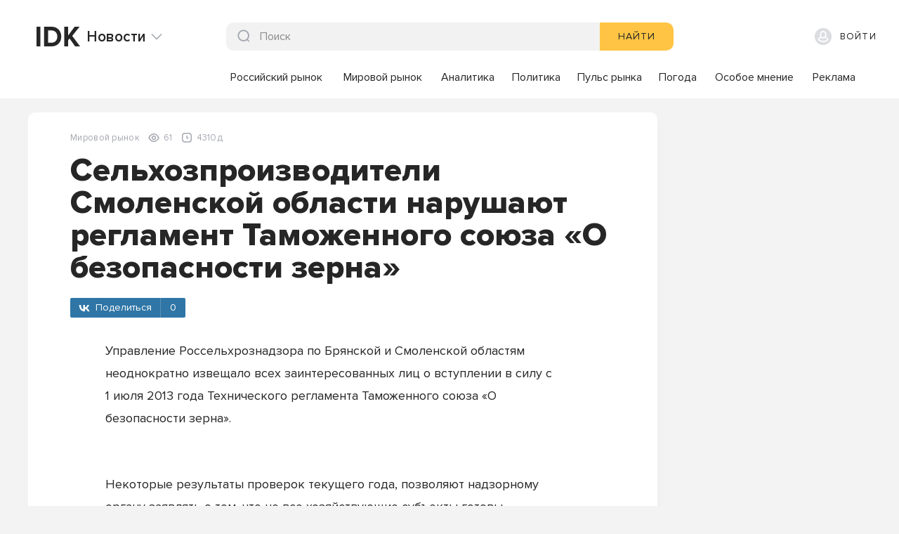

--- FILE ---
content_type: text/html; charset=utf-8
request_url: https://exp.idk.ru/news/world/selkhozproizvoditeli-smolenskoj-oblasti-narushayut-reglament-tamozhennogo-soyuza-o-bezopasnosti-zerna/374013/
body_size: 60886
content:
<!DOCTYPE html><html lang="en" data-beasties-container><head>
    <meta charset="utf-8">
    <title>Сельхозпроизводители Смоленской области нарушают регламент Таможенного союза «О безопасности зерна» | IDK.ru</title>
    <base href="/">
    <meta name="viewport" content="width=device-width, initial-scale=1">
    <link rel="icon" type="image/svg+xml" href="/assets/infosys-ng-static-lib/images/design/icons/1_Interface/IDK_Element_38x40.svg">
  <style>:root{--is-color-50: #f6f6f7;--is-color-100: #eeeeef;--is-color-200: #cccccc;--is-color-300: #a3a4a4;--is-color-400: #404040;--is-color-500: #FFC443;--is-color-600: #F1A500;--is-color-700: #FFFAEE;--is-color-800: #ffffff;--is-color-900: #dfe4ec;--is-color-1000: #ff5544;--is-color-1100: #7f8fa4;--is-color-1200: #f2f2f2;--is-color-1300: #C9CBCF;--is-color-A100: #a6a9b1;--is-color-A200: #a8a8a8;--is-color-A300: #8d8d8d;--is-color-A400: #262626;--is-color-A600: #28bc00;--is-color-A700: #ff564e;--is-color-A800: #d2d4d8;--is-color-A900: #b3bac8;--is-color-A1000: #ff5544;--is-color-A1100: #f9f9f9;--is-color-A1200: #494e59;--is-color-A1300: #f3ae18;--is-color-contrast-50: #ffffff;--is-color-contrast-100: #dfe4ec;--is-color-contrast-200: #a6a9b1;--is-color-ontrast-300: #a8a8a8;--is-color-contrast-400: #8d8d8d;--is-color-contrast-500: #262626;--is-color-contrast-600: #2c2c2c;--is-color-contrast-700: #363636;--is-color-contrast-800: #414141;--is-color-contrast-900: #e4e5e7;--is-color-contrast-A100: #edeeef;--is-color-contrast-A200: #f3f3f3;--is-color-contrast-A400: #f0f3f8;--is-color-contrast-A700: #f8f9f9;--is-color-contrast-A800: #d2d4d8;--is-color-contrast-A900: #b3bac8;--is-color-contrast-A1000: #ff5544;--is-color-contrast-A1100: #f9f9f9;--is-color-grey: #8a919e}:root{--is-color-bg-primary:#F3F3F3;--is-color-bg-secondary:#FFFFFF;--is-color-btn-primary:#FFC443;--is-color-btn-secondary:#F1A500;--is-color-btn-tertiary:#FFFAEE;--is-color-btn-quaternary:#EEEEEF;--is-color-btn-fivefold:#E4E5E7;--is-color-btn-sixfold:#F6F6F7;--is-color-inp-primary:#CCCCCC;--is-color-inp-secondary:#A6A9B1;--is-color-inp-tertiary:#FFC443;--is-color-inp-quaternary:#FFFFFF;--is-color-inp-fivefold:#F2F2F2;--is-color-inp-sixfold:#F6F6F7;--is-color-inp-septenary:#F8F9F9;--is-color-inp-octal:#EEEEEF;--is-color-inp-decimal:#262626;--is-color-inp-error:#FF5544;--is-color-text-primary:#262626;--is-color-text-secondary:#8A919E;--is-color-text-error:#FF5544;--is-color-text-success:#0AC206;--is-color-icon-primary:#262626;--is-color-icon-secondary:#8A919E;--is-color-icon-delete:#FF5544;--is-color-chart1:#65589A;--is-color-chart2:#833C8A;--is-color-chart3:#BB487C;--is-color-chart4:#FF399A;--is-color-chart5:#28BC00;--is-color-chart6:#62FA00;--is-color-chart7:#4AC49E;--is-color-chart8:#1DF4AC;--is-color-chart9:#B33838;--is-color-chart10:#FF564E;--is-color-chart11:#FF3C5E;--is-color-chart12:#F9FF06;--is-color-chart13:#00FAFA;--is-color-chart14:#77A9FF}@media screen and (max-width: 959px){.screen-lt-md.hide{display:none}}@media screen and (min-width: 960px){.screen-gt-sm.hide{display:none}}html{--mat-ripple-color: rgba(0, 0, 0, .1)}html{--mat-option-selected-state-label-text-color: #ffc443;--mat-option-label-text-color: rgba(0, 0, 0, .87);--mat-option-hover-state-layer-color: rgba(0, 0, 0, .04);--mat-option-focus-state-layer-color: rgba(0, 0, 0, .04);--mat-option-selected-state-layer-color: rgba(0, 0, 0, .04)}html{--mat-optgroup-label-text-color: rgba(0, 0, 0, .87)}html{--mat-full-pseudo-checkbox-selected-icon-color: #ff564e;--mat-full-pseudo-checkbox-selected-checkmark-color: #fafafa;--mat-full-pseudo-checkbox-unselected-icon-color: rgba(0, 0, 0, .54);--mat-full-pseudo-checkbox-disabled-selected-checkmark-color: #fafafa;--mat-full-pseudo-checkbox-disabled-unselected-icon-color: #b0b0b0;--mat-full-pseudo-checkbox-disabled-selected-icon-color: #b0b0b0}html{--mat-minimal-pseudo-checkbox-selected-checkmark-color: #ff564e;--mat-minimal-pseudo-checkbox-disabled-selected-checkmark-color: #b0b0b0}.mat-primary{--mat-full-pseudo-checkbox-selected-icon-color: #ffc443;--mat-full-pseudo-checkbox-selected-checkmark-color: #fafafa;--mat-full-pseudo-checkbox-unselected-icon-color: rgba(0, 0, 0, .54);--mat-full-pseudo-checkbox-disabled-selected-checkmark-color: #fafafa;--mat-full-pseudo-checkbox-disabled-unselected-icon-color: #b0b0b0;--mat-full-pseudo-checkbox-disabled-selected-icon-color: #b0b0b0}.mat-primary{--mat-minimal-pseudo-checkbox-selected-checkmark-color: #ffc443;--mat-minimal-pseudo-checkbox-disabled-selected-checkmark-color: #b0b0b0}html{--mat-app-background-color: #fafafa;--mat-app-text-color: rgba(0, 0, 0, .87);--mat-app-elevation-shadow-level-0: 0px 0px 0px 0px rgba(0, 0, 0, .2), 0px 0px 0px 0px rgba(0, 0, 0, .14), 0px 0px 0px 0px rgba(0, 0, 0, .12);--mat-app-elevation-shadow-level-1: 0px 2px 1px -1px rgba(0, 0, 0, .2), 0px 1px 1px 0px rgba(0, 0, 0, .14), 0px 1px 3px 0px rgba(0, 0, 0, .12);--mat-app-elevation-shadow-level-2: 0px 3px 1px -2px rgba(0, 0, 0, .2), 0px 2px 2px 0px rgba(0, 0, 0, .14), 0px 1px 5px 0px rgba(0, 0, 0, .12);--mat-app-elevation-shadow-level-3: 0px 3px 3px -2px rgba(0, 0, 0, .2), 0px 3px 4px 0px rgba(0, 0, 0, .14), 0px 1px 8px 0px rgba(0, 0, 0, .12);--mat-app-elevation-shadow-level-4: 0px 2px 4px -1px rgba(0, 0, 0, .2), 0px 4px 5px 0px rgba(0, 0, 0, .14), 0px 1px 10px 0px rgba(0, 0, 0, .12);--mat-app-elevation-shadow-level-5: 0px 3px 5px -1px rgba(0, 0, 0, .2), 0px 5px 8px 0px rgba(0, 0, 0, .14), 0px 1px 14px 0px rgba(0, 0, 0, .12);--mat-app-elevation-shadow-level-6: 0px 3px 5px -1px rgba(0, 0, 0, .2), 0px 6px 10px 0px rgba(0, 0, 0, .14), 0px 1px 18px 0px rgba(0, 0, 0, .12);--mat-app-elevation-shadow-level-7: 0px 4px 5px -2px rgba(0, 0, 0, .2), 0px 7px 10px 1px rgba(0, 0, 0, .14), 0px 2px 16px 1px rgba(0, 0, 0, .12);--mat-app-elevation-shadow-level-8: 0px 5px 5px -3px rgba(0, 0, 0, .2), 0px 8px 10px 1px rgba(0, 0, 0, .14), 0px 3px 14px 2px rgba(0, 0, 0, .12);--mat-app-elevation-shadow-level-9: 0px 5px 6px -3px rgba(0, 0, 0, .2), 0px 9px 12px 1px rgba(0, 0, 0, .14), 0px 3px 16px 2px rgba(0, 0, 0, .12);--mat-app-elevation-shadow-level-10: 0px 6px 6px -3px rgba(0, 0, 0, .2), 0px 10px 14px 1px rgba(0, 0, 0, .14), 0px 4px 18px 3px rgba(0, 0, 0, .12);--mat-app-elevation-shadow-level-11: 0px 6px 7px -4px rgba(0, 0, 0, .2), 0px 11px 15px 1px rgba(0, 0, 0, .14), 0px 4px 20px 3px rgba(0, 0, 0, .12);--mat-app-elevation-shadow-level-12: 0px 7px 8px -4px rgba(0, 0, 0, .2), 0px 12px 17px 2px rgba(0, 0, 0, .14), 0px 5px 22px 4px rgba(0, 0, 0, .12);--mat-app-elevation-shadow-level-13: 0px 7px 8px -4px rgba(0, 0, 0, .2), 0px 13px 19px 2px rgba(0, 0, 0, .14), 0px 5px 24px 4px rgba(0, 0, 0, .12);--mat-app-elevation-shadow-level-14: 0px 7px 9px -4px rgba(0, 0, 0, .2), 0px 14px 21px 2px rgba(0, 0, 0, .14), 0px 5px 26px 4px rgba(0, 0, 0, .12);--mat-app-elevation-shadow-level-15: 0px 8px 9px -5px rgba(0, 0, 0, .2), 0px 15px 22px 2px rgba(0, 0, 0, .14), 0px 6px 28px 5px rgba(0, 0, 0, .12);--mat-app-elevation-shadow-level-16: 0px 8px 10px -5px rgba(0, 0, 0, .2), 0px 16px 24px 2px rgba(0, 0, 0, .14), 0px 6px 30px 5px rgba(0, 0, 0, .12);--mat-app-elevation-shadow-level-17: 0px 8px 11px -5px rgba(0, 0, 0, .2), 0px 17px 26px 2px rgba(0, 0, 0, .14), 0px 6px 32px 5px rgba(0, 0, 0, .12);--mat-app-elevation-shadow-level-18: 0px 9px 11px -5px rgba(0, 0, 0, .2), 0px 18px 28px 2px rgba(0, 0, 0, .14), 0px 7px 34px 6px rgba(0, 0, 0, .12);--mat-app-elevation-shadow-level-19: 0px 9px 12px -6px rgba(0, 0, 0, .2), 0px 19px 29px 2px rgba(0, 0, 0, .14), 0px 7px 36px 6px rgba(0, 0, 0, .12);--mat-app-elevation-shadow-level-20: 0px 10px 13px -6px rgba(0, 0, 0, .2), 0px 20px 31px 3px rgba(0, 0, 0, .14), 0px 8px 38px 7px rgba(0, 0, 0, .12);--mat-app-elevation-shadow-level-21: 0px 10px 13px -6px rgba(0, 0, 0, .2), 0px 21px 33px 3px rgba(0, 0, 0, .14), 0px 8px 40px 7px rgba(0, 0, 0, .12);--mat-app-elevation-shadow-level-22: 0px 10px 14px -6px rgba(0, 0, 0, .2), 0px 22px 35px 3px rgba(0, 0, 0, .14), 0px 8px 42px 7px rgba(0, 0, 0, .12);--mat-app-elevation-shadow-level-23: 0px 11px 14px -7px rgba(0, 0, 0, .2), 0px 23px 36px 3px rgba(0, 0, 0, .14), 0px 9px 44px 8px rgba(0, 0, 0, .12);--mat-app-elevation-shadow-level-24: 0px 11px 15px -7px rgba(0, 0, 0, .2), 0px 24px 38px 3px rgba(0, 0, 0, .14), 0px 9px 46px 8px rgba(0, 0, 0, .12)}html{--mat-option-label-text-font: Roboto, sans-serif;--mat-option-label-text-line-height: 24px;--mat-option-label-text-size: 16px;--mat-option-label-text-tracking: .03125em;--mat-option-label-text-weight: 400}html{--mat-optgroup-label-text-font: Roboto, sans-serif;--mat-optgroup-label-text-line-height: 24px;--mat-optgroup-label-text-size: 16px;--mat-optgroup-label-text-tracking: .03125em;--mat-optgroup-label-text-weight: 400}html{--mdc-elevated-card-container-shape: 4px}html{--mdc-outlined-card-container-shape: 4px;--mdc-outlined-card-outline-width: 1px}html{--mdc-elevated-card-container-color: white;--mdc-elevated-card-container-elevation: 0px 2px 1px -1px rgba(0, 0, 0, .2), 0px 1px 1px 0px rgba(0, 0, 0, .14), 0px 1px 3px 0px rgba(0, 0, 0, .12)}html{--mdc-outlined-card-container-color: white;--mdc-outlined-card-outline-color: rgba(0, 0, 0, .12);--mdc-outlined-card-container-elevation: 0px 0px 0px 0px rgba(0, 0, 0, .2), 0px 0px 0px 0px rgba(0, 0, 0, .14), 0px 0px 0px 0px rgba(0, 0, 0, .12)}html{--mat-card-subtitle-text-color: rgba(0, 0, 0, .54)}html{--mat-card-title-text-font: Roboto, sans-serif;--mat-card-title-text-line-height: 32px;--mat-card-title-text-size: 20px;--mat-card-title-text-tracking: .0125em;--mat-card-title-text-weight: 500;--mat-card-subtitle-text-font: Roboto, sans-serif;--mat-card-subtitle-text-line-height: 22px;--mat-card-subtitle-text-size: 14px;--mat-card-subtitle-text-tracking: .0071428571em;--mat-card-subtitle-text-weight: 500}html{--mdc-linear-progress-active-indicator-height: 4px;--mdc-linear-progress-track-height: 4px;--mdc-linear-progress-track-shape: 0}html{--mdc-plain-tooltip-container-shape: 4px;--mdc-plain-tooltip-supporting-text-line-height: 16px}html{--mdc-plain-tooltip-container-color: #616161;--mdc-plain-tooltip-supporting-text-color: #fff}html{--mdc-plain-tooltip-supporting-text-font: Roboto, sans-serif;--mdc-plain-tooltip-supporting-text-size: 12px;--mdc-plain-tooltip-supporting-text-weight: 400;--mdc-plain-tooltip-supporting-text-tracking: .0333333333em}html{--mdc-filled-text-field-active-indicator-height: 1px;--mdc-filled-text-field-focus-active-indicator-height: 2px;--mdc-filled-text-field-container-shape: 4px}html{--mdc-outlined-text-field-outline-width: 1px;--mdc-outlined-text-field-focus-outline-width: 2px;--mdc-outlined-text-field-container-shape: 4px}html{--mdc-filled-text-field-caret-color: #ffc443;--mdc-filled-text-field-focus-active-indicator-color: #ffc443;--mdc-filled-text-field-focus-label-text-color: rgba(255, 196, 67, .87);--mdc-filled-text-field-container-color: rgb(244.8, 244.8, 244.8);--mdc-filled-text-field-disabled-container-color: rgb(249.9, 249.9, 249.9);--mdc-filled-text-field-label-text-color: rgba(0, 0, 0, .6);--mdc-filled-text-field-hover-label-text-color: rgba(0, 0, 0, .6);--mdc-filled-text-field-disabled-label-text-color: rgba(0, 0, 0, .38);--mdc-filled-text-field-input-text-color: rgba(0, 0, 0, .87);--mdc-filled-text-field-disabled-input-text-color: rgba(0, 0, 0, .38);--mdc-filled-text-field-input-text-placeholder-color: rgba(0, 0, 0, .6);--mdc-filled-text-field-error-hover-label-text-color: #ff564e;--mdc-filled-text-field-error-focus-label-text-color: #ff564e;--mdc-filled-text-field-error-label-text-color: #ff564e;--mdc-filled-text-field-error-caret-color: #ff564e;--mdc-filled-text-field-active-indicator-color: rgba(0, 0, 0, .42);--mdc-filled-text-field-disabled-active-indicator-color: rgba(0, 0, 0, .06);--mdc-filled-text-field-hover-active-indicator-color: rgba(0, 0, 0, .87);--mdc-filled-text-field-error-active-indicator-color: #ff564e;--mdc-filled-text-field-error-focus-active-indicator-color: #ff564e;--mdc-filled-text-field-error-hover-active-indicator-color: #ff564e}html{--mdc-outlined-text-field-caret-color: #ffc443;--mdc-outlined-text-field-focus-outline-color: #ffc443;--mdc-outlined-text-field-focus-label-text-color: rgba(255, 196, 67, .87);--mdc-outlined-text-field-label-text-color: rgba(0, 0, 0, .6);--mdc-outlined-text-field-hover-label-text-color: rgba(0, 0, 0, .6);--mdc-outlined-text-field-disabled-label-text-color: rgba(0, 0, 0, .38);--mdc-outlined-text-field-input-text-color: rgba(0, 0, 0, .87);--mdc-outlined-text-field-disabled-input-text-color: rgba(0, 0, 0, .38);--mdc-outlined-text-field-input-text-placeholder-color: rgba(0, 0, 0, .6);--mdc-outlined-text-field-error-caret-color: #ff564e;--mdc-outlined-text-field-error-focus-label-text-color: #ff564e;--mdc-outlined-text-field-error-label-text-color: #ff564e;--mdc-outlined-text-field-error-hover-label-text-color: #ff564e;--mdc-outlined-text-field-outline-color: rgba(0, 0, 0, .38);--mdc-outlined-text-field-disabled-outline-color: rgba(0, 0, 0, .06);--mdc-outlined-text-field-hover-outline-color: rgba(0, 0, 0, .87);--mdc-outlined-text-field-error-focus-outline-color: #ff564e;--mdc-outlined-text-field-error-hover-outline-color: #ff564e;--mdc-outlined-text-field-error-outline-color: #ff564e}html{--mat-form-field-focus-select-arrow-color: rgba(255, 196, 67, .87);--mat-form-field-disabled-input-text-placeholder-color: rgba(0, 0, 0, .38);--mat-form-field-state-layer-color: rgba(0, 0, 0, .87);--mat-form-field-error-text-color: #ff564e;--mat-form-field-select-option-text-color: inherit;--mat-form-field-select-disabled-option-text-color: GrayText;--mat-form-field-leading-icon-color: unset;--mat-form-field-disabled-leading-icon-color: unset;--mat-form-field-trailing-icon-color: unset;--mat-form-field-disabled-trailing-icon-color: unset;--mat-form-field-error-focus-trailing-icon-color: unset;--mat-form-field-error-hover-trailing-icon-color: unset;--mat-form-field-error-trailing-icon-color: unset;--mat-form-field-enabled-select-arrow-color: rgba(0, 0, 0, .54);--mat-form-field-disabled-select-arrow-color: rgba(0, 0, 0, .38);--mat-form-field-hover-state-layer-opacity: .04;--mat-form-field-focus-state-layer-opacity: .08}html{--mat-form-field-container-height: 56px;--mat-form-field-filled-label-display: block;--mat-form-field-container-vertical-padding: 16px;--mat-form-field-filled-with-label-container-padding-top: 24px;--mat-form-field-filled-with-label-container-padding-bottom: 8px}html{--mdc-filled-text-field-label-text-font: Roboto, sans-serif;--mdc-filled-text-field-label-text-size: 16px;--mdc-filled-text-field-label-text-tracking: .03125em;--mdc-filled-text-field-label-text-weight: 400}html{--mdc-outlined-text-field-label-text-font: Roboto, sans-serif;--mdc-outlined-text-field-label-text-size: 16px;--mdc-outlined-text-field-label-text-tracking: .03125em;--mdc-outlined-text-field-label-text-weight: 400}html{--mat-form-field-container-text-font: Roboto, sans-serif;--mat-form-field-container-text-line-height: 24px;--mat-form-field-container-text-size: 16px;--mat-form-field-container-text-tracking: .03125em;--mat-form-field-container-text-weight: 400;--mat-form-field-outlined-label-text-populated-size: 16px;--mat-form-field-subscript-text-font: Roboto, sans-serif;--mat-form-field-subscript-text-line-height: 20px;--mat-form-field-subscript-text-size: 12px;--mat-form-field-subscript-text-tracking: .0333333333em;--mat-form-field-subscript-text-weight: 400}html{--mat-select-container-elevation-shadow: 0px 5px 5px -3px rgba(0, 0, 0, .2), 0px 8px 10px 1px rgba(0, 0, 0, .14), 0px 3px 14px 2px rgba(0, 0, 0, .12)}html{--mat-select-panel-background-color: white;--mat-select-enabled-trigger-text-color: rgba(0, 0, 0, .87);--mat-select-disabled-trigger-text-color: rgba(0, 0, 0, .38);--mat-select-placeholder-text-color: rgba(0, 0, 0, .6);--mat-select-enabled-arrow-color: rgba(0, 0, 0, .54);--mat-select-disabled-arrow-color: rgba(0, 0, 0, .38);--mat-select-focused-arrow-color: rgba(255, 196, 67, .87);--mat-select-invalid-arrow-color: rgba(255, 86, 78, .87)}html{--mat-select-arrow-transform: translateY(-8px)}html{--mat-select-trigger-text-font: Roboto, sans-serif;--mat-select-trigger-text-line-height: 24px;--mat-select-trigger-text-size: 16px;--mat-select-trigger-text-tracking: .03125em;--mat-select-trigger-text-weight: 400}html{--mat-autocomplete-container-shape: 4px;--mat-autocomplete-container-elevation-shadow: 0px 5px 5px -3px rgba(0, 0, 0, .2), 0px 8px 10px 1px rgba(0, 0, 0, .14), 0px 3px 14px 2px rgba(0, 0, 0, .12)}html{--mat-autocomplete-background-color: white}html{--mdc-dialog-container-shape: 4px}html{--mat-dialog-container-elevation-shadow: 0px 11px 15px -7px rgba(0, 0, 0, .2), 0px 24px 38px 3px rgba(0, 0, 0, .14), 0px 9px 46px 8px rgba(0, 0, 0, .12);--mat-dialog-container-max-width: 80vw;--mat-dialog-container-small-max-width: 80vw;--mat-dialog-container-min-width: 0;--mat-dialog-actions-alignment: start;--mat-dialog-actions-padding: 8px;--mat-dialog-content-padding: 20px 24px;--mat-dialog-with-actions-content-padding: 20px 24px;--mat-dialog-headline-padding: 0 24px 9px}html{--mdc-dialog-container-color: white;--mdc-dialog-subhead-color: rgba(0, 0, 0, .87);--mdc-dialog-supporting-text-color: rgba(0, 0, 0, .6)}html{--mdc-dialog-subhead-font: Roboto, sans-serif;--mdc-dialog-subhead-line-height: 32px;--mdc-dialog-subhead-size: 20px;--mdc-dialog-subhead-weight: 500;--mdc-dialog-subhead-tracking: .0125em;--mdc-dialog-supporting-text-font: Roboto, sans-serif;--mdc-dialog-supporting-text-line-height: 24px;--mdc-dialog-supporting-text-size: 16px;--mdc-dialog-supporting-text-weight: 400;--mdc-dialog-supporting-text-tracking: .03125em}html{--mdc-switch-disabled-selected-icon-opacity: .38;--mdc-switch-disabled-track-opacity: .12;--mdc-switch-disabled-unselected-icon-opacity: .38;--mdc-switch-handle-height: 20px;--mdc-switch-handle-shape: 10px;--mdc-switch-handle-width: 20px;--mdc-switch-selected-icon-size: 18px;--mdc-switch-track-height: 14px;--mdc-switch-track-shape: 7px;--mdc-switch-track-width: 36px;--mdc-switch-unselected-icon-size: 18px;--mdc-switch-selected-focus-state-layer-opacity: .12;--mdc-switch-selected-hover-state-layer-opacity: .04;--mdc-switch-selected-pressed-state-layer-opacity: .1;--mdc-switch-unselected-focus-state-layer-opacity: .12;--mdc-switch-unselected-hover-state-layer-opacity: .04;--mdc-switch-unselected-pressed-state-layer-opacity: .1}html{--mdc-switch-selected-focus-state-layer-color: #f1a500;--mdc-switch-selected-handle-color: #f1a500;--mdc-switch-selected-hover-state-layer-color: #f1a500;--mdc-switch-selected-pressed-state-layer-color: #f1a500;--mdc-switch-selected-focus-handle-color: #dfe4ec;--mdc-switch-selected-hover-handle-color: #dfe4ec;--mdc-switch-selected-pressed-handle-color: #dfe4ec;--mdc-switch-selected-focus-track-color: #a3a4a4;--mdc-switch-selected-hover-track-color: #a3a4a4;--mdc-switch-selected-pressed-track-color: #a3a4a4;--mdc-switch-selected-track-color: #a3a4a4;--mdc-switch-disabled-selected-handle-color: #424242;--mdc-switch-disabled-selected-icon-color: #fff;--mdc-switch-disabled-selected-track-color: #424242;--mdc-switch-disabled-unselected-handle-color: #424242;--mdc-switch-disabled-unselected-icon-color: #fff;--mdc-switch-disabled-unselected-track-color: #424242;--mdc-switch-handle-surface-color: #fff;--mdc-switch-selected-icon-color: #fff;--mdc-switch-unselected-focus-handle-color: #212121;--mdc-switch-unselected-focus-state-layer-color: #424242;--mdc-switch-unselected-focus-track-color: #e0e0e0;--mdc-switch-unselected-handle-color: #616161;--mdc-switch-unselected-hover-handle-color: #212121;--mdc-switch-unselected-hover-state-layer-color: #424242;--mdc-switch-unselected-hover-track-color: #e0e0e0;--mdc-switch-unselected-icon-color: #fff;--mdc-switch-unselected-pressed-handle-color: #212121;--mdc-switch-unselected-pressed-state-layer-color: #424242;--mdc-switch-unselected-pressed-track-color: #e0e0e0;--mdc-switch-unselected-track-color: #e0e0e0;--mdc-switch-handle-elevation-shadow: 0px 2px 1px -1px rgba(0, 0, 0, .2), 0px 1px 1px 0px rgba(0, 0, 0, .14), 0px 1px 3px 0px rgba(0, 0, 0, .12);--mdc-switch-disabled-handle-elevation-shadow: 0px 0px 0px 0px rgba(0, 0, 0, .2), 0px 0px 0px 0px rgba(0, 0, 0, .14), 0px 0px 0px 0px rgba(0, 0, 0, .12)}html{--mdc-switch-disabled-label-text-color: rgba(0, 0, 0, .38)}html{--mdc-switch-state-layer-size: 40px}html{--mdc-radio-disabled-selected-icon-opacity: .38;--mdc-radio-disabled-unselected-icon-opacity: .38;--mdc-radio-state-layer-size: 40px}html{--mdc-radio-state-layer-size: 40px}html{--mat-radio-touch-target-display: block}html{--mat-radio-label-text-font: Roboto, sans-serif;--mat-radio-label-text-line-height: 20px;--mat-radio-label-text-size: 14px;--mat-radio-label-text-tracking: .0178571429em;--mat-radio-label-text-weight: 400}html{--mdc-slider-active-track-height: 6px;--mdc-slider-active-track-shape: 9999px;--mdc-slider-handle-height: 20px;--mdc-slider-handle-shape: 50%;--mdc-slider-handle-width: 20px;--mdc-slider-inactive-track-height: 4px;--mdc-slider-inactive-track-shape: 9999px;--mdc-slider-with-overlap-handle-outline-width: 1px;--mdc-slider-with-tick-marks-active-container-opacity: .6;--mdc-slider-with-tick-marks-container-shape: 50%;--mdc-slider-with-tick-marks-container-size: 2px;--mdc-slider-with-tick-marks-inactive-container-opacity: .6;--mdc-slider-handle-elevation: 0px 2px 1px -1px rgba(0, 0, 0, .2), 0px 1px 1px 0px rgba(0, 0, 0, .14), 0px 1px 3px 0px rgba(0, 0, 0, .12)}html{--mat-slider-value-indicator-width: auto;--mat-slider-value-indicator-height: 32px;--mat-slider-value-indicator-caret-display: block;--mat-slider-value-indicator-border-radius: 4px;--mat-slider-value-indicator-padding: 0 12px;--mat-slider-value-indicator-text-transform: none;--mat-slider-value-indicator-container-transform: translateX(-50%)}html{--mdc-slider-handle-color: #ffc443;--mdc-slider-focus-handle-color: #ffc443;--mdc-slider-hover-handle-color: #ffc443;--mdc-slider-active-track-color: #ffc443;--mdc-slider-inactive-track-color: #ffc443;--mdc-slider-with-tick-marks-inactive-container-color: #ffc443;--mdc-slider-with-tick-marks-active-container-color: #262626;--mdc-slider-disabled-active-track-color: #000;--mdc-slider-disabled-handle-color: #000;--mdc-slider-disabled-inactive-track-color: #000;--mdc-slider-label-container-color: #000;--mdc-slider-label-label-text-color: #fff;--mdc-slider-with-overlap-handle-outline-color: #fff;--mdc-slider-with-tick-marks-disabled-container-color: #000}html{--mat-slider-ripple-color: #ffc443;--mat-slider-hover-state-layer-color: rgba(255, 196, 67, .05);--mat-slider-focus-state-layer-color: rgba(255, 196, 67, .2);--mat-slider-value-indicator-opacity: .6}html{--mdc-slider-label-label-text-font: Roboto, sans-serif;--mdc-slider-label-label-text-size: 14px;--mdc-slider-label-label-text-line-height: 22px;--mdc-slider-label-label-text-tracking: .0071428571em;--mdc-slider-label-label-text-weight: 500}html{--mat-menu-container-shape: 4px;--mat-menu-divider-bottom-spacing: 0;--mat-menu-divider-top-spacing: 0;--mat-menu-item-spacing: 16px;--mat-menu-item-icon-size: 24px;--mat-menu-item-leading-spacing: 16px;--mat-menu-item-trailing-spacing: 16px;--mat-menu-item-with-icon-leading-spacing: 16px;--mat-menu-item-with-icon-trailing-spacing: 16px;--mat-menu-container-elevation-shadow: 0px 5px 5px -3px rgba(0, 0, 0, .2), 0px 8px 10px 1px rgba(0, 0, 0, .14), 0px 3px 14px 2px rgba(0, 0, 0, .12)}html{--mat-menu-item-label-text-color: rgba(0, 0, 0, .87);--mat-menu-item-icon-color: rgba(0, 0, 0, .87);--mat-menu-item-hover-state-layer-color: rgba(0, 0, 0, .04);--mat-menu-item-focus-state-layer-color: rgba(0, 0, 0, .04);--mat-menu-container-color: white;--mat-menu-divider-color: rgba(0, 0, 0, .12)}html{--mat-menu-item-label-text-font: Roboto, sans-serif;--mat-menu-item-label-text-size: 16px;--mat-menu-item-label-text-tracking: .03125em;--mat-menu-item-label-text-line-height: 24px;--mat-menu-item-label-text-weight: 400}html{--mdc-list-list-item-container-shape: 0;--mdc-list-list-item-leading-avatar-shape: 50%;--mdc-list-list-item-container-color: transparent;--mdc-list-list-item-selected-container-color: transparent;--mdc-list-list-item-leading-avatar-color: transparent;--mdc-list-list-item-leading-icon-size: 24px;--mdc-list-list-item-leading-avatar-size: 40px;--mdc-list-list-item-trailing-icon-size: 24px;--mdc-list-list-item-disabled-state-layer-color: transparent;--mdc-list-list-item-disabled-state-layer-opacity: 0;--mdc-list-list-item-disabled-label-text-opacity: .38;--mdc-list-list-item-disabled-leading-icon-opacity: .38;--mdc-list-list-item-disabled-trailing-icon-opacity: .38}html{--mat-list-active-indicator-color: transparent;--mat-list-active-indicator-shape: 4px}html{--mdc-list-list-item-label-text-color: rgba(0, 0, 0, .87);--mdc-list-list-item-supporting-text-color: rgba(0, 0, 0, .54);--mdc-list-list-item-leading-icon-color: rgba(0, 0, 0, .38);--mdc-list-list-item-trailing-supporting-text-color: rgba(0, 0, 0, .38);--mdc-list-list-item-trailing-icon-color: rgba(0, 0, 0, .38);--mdc-list-list-item-selected-trailing-icon-color: rgba(0, 0, 0, .38);--mdc-list-list-item-disabled-label-text-color: black;--mdc-list-list-item-disabled-leading-icon-color: black;--mdc-list-list-item-disabled-trailing-icon-color: black;--mdc-list-list-item-hover-label-text-color: rgba(0, 0, 0, .87);--mdc-list-list-item-hover-leading-icon-color: rgba(0, 0, 0, .38);--mdc-list-list-item-hover-trailing-icon-color: rgba(0, 0, 0, .38);--mdc-list-list-item-focus-label-text-color: rgba(0, 0, 0, .87);--mdc-list-list-item-hover-state-layer-color: black;--mdc-list-list-item-hover-state-layer-opacity: .04;--mdc-list-list-item-focus-state-layer-color: black;--mdc-list-list-item-focus-state-layer-opacity: .12}html{--mdc-list-list-item-one-line-container-height: 48px;--mdc-list-list-item-two-line-container-height: 64px;--mdc-list-list-item-three-line-container-height: 88px}html{--mat-list-list-item-leading-icon-start-space: 16px;--mat-list-list-item-leading-icon-end-space: 32px}html{--mdc-list-list-item-label-text-font: Roboto, sans-serif;--mdc-list-list-item-label-text-line-height: 24px;--mdc-list-list-item-label-text-size: 16px;--mdc-list-list-item-label-text-tracking: .03125em;--mdc-list-list-item-label-text-weight: 400;--mdc-list-list-item-supporting-text-font: Roboto, sans-serif;--mdc-list-list-item-supporting-text-line-height: 20px;--mdc-list-list-item-supporting-text-size: 14px;--mdc-list-list-item-supporting-text-tracking: .0178571429em;--mdc-list-list-item-supporting-text-weight: 400;--mdc-list-list-item-trailing-supporting-text-font: Roboto, sans-serif;--mdc-list-list-item-trailing-supporting-text-line-height: 20px;--mdc-list-list-item-trailing-supporting-text-size: 12px;--mdc-list-list-item-trailing-supporting-text-tracking: .0333333333em;--mdc-list-list-item-trailing-supporting-text-weight: 400}html{--mat-paginator-container-text-color: rgba(0, 0, 0, .87);--mat-paginator-container-background-color: white;--mat-paginator-enabled-icon-color: rgba(0, 0, 0, .54);--mat-paginator-disabled-icon-color: rgba(0, 0, 0, .12)}html{--mat-paginator-container-size: 56px;--mat-paginator-form-field-container-height: 40px;--mat-paginator-form-field-container-vertical-padding: 8px;--mat-paginator-touch-target-display: block}html{--mat-paginator-container-text-font: Roboto, sans-serif;--mat-paginator-container-text-line-height: 20px;--mat-paginator-container-text-size: 12px;--mat-paginator-container-text-tracking: .0333333333em;--mat-paginator-container-text-weight: 400;--mat-paginator-select-trigger-text-size: 12px}html{--mdc-secondary-navigation-tab-container-height: 48px}html{--mdc-tab-indicator-active-indicator-height: 2px;--mdc-tab-indicator-active-indicator-shape: 0}html{--mat-tab-header-divider-color: transparent;--mat-tab-header-divider-height: 0}html{--mdc-checkbox-disabled-selected-checkmark-color: #fff;--mdc-checkbox-selected-focus-state-layer-opacity: .16;--mdc-checkbox-selected-hover-state-layer-opacity: .04;--mdc-checkbox-selected-pressed-state-layer-opacity: .16;--mdc-checkbox-unselected-focus-state-layer-opacity: .16;--mdc-checkbox-unselected-hover-state-layer-opacity: .04;--mdc-checkbox-unselected-pressed-state-layer-opacity: .16}html{--mdc-checkbox-disabled-selected-icon-color: rgba(0, 0, 0, .38);--mdc-checkbox-disabled-unselected-icon-color: rgba(0, 0, 0, .38);--mdc-checkbox-selected-checkmark-color: #f8f9f9;--mdc-checkbox-selected-focus-icon-color: #ff564e;--mdc-checkbox-selected-hover-icon-color: #ff564e;--mdc-checkbox-selected-icon-color: #ff564e;--mdc-checkbox-selected-pressed-icon-color: #ff564e;--mdc-checkbox-unselected-focus-icon-color: #212121;--mdc-checkbox-unselected-hover-icon-color: #212121;--mdc-checkbox-unselected-icon-color: rgba(0, 0, 0, .54);--mdc-checkbox-selected-focus-state-layer-color: #ff564e;--mdc-checkbox-selected-hover-state-layer-color: #ff564e;--mdc-checkbox-selected-pressed-state-layer-color: #ff564e;--mdc-checkbox-unselected-focus-state-layer-color: black;--mdc-checkbox-unselected-hover-state-layer-color: black;--mdc-checkbox-unselected-pressed-state-layer-color: black}html{--mat-checkbox-disabled-label-color: rgba(0, 0, 0, .38);--mat-checkbox-label-text-color: rgba(0, 0, 0, .87)}html{--mdc-checkbox-state-layer-size: 40px}html{--mat-checkbox-touch-target-display: block}html{--mat-checkbox-label-text-font: Roboto, sans-serif;--mat-checkbox-label-text-line-height: 20px;--mat-checkbox-label-text-size: 14px;--mat-checkbox-label-text-tracking: .0178571429em;--mat-checkbox-label-text-weight: 400}html{--mdc-text-button-container-shape: 4px;--mdc-text-button-keep-touch-target: false}html{--mdc-filled-button-container-shape: 4px;--mdc-filled-button-keep-touch-target: false}html{--mdc-protected-button-container-shape: 4px;--mdc-protected-button-container-elevation-shadow: 0px 3px 1px -2px rgba(0, 0, 0, .2), 0px 2px 2px 0px rgba(0, 0, 0, .14), 0px 1px 5px 0px rgba(0, 0, 0, .12);--mdc-protected-button-disabled-container-elevation-shadow: 0px 0px 0px 0px rgba(0, 0, 0, .2), 0px 0px 0px 0px rgba(0, 0, 0, .14), 0px 0px 0px 0px rgba(0, 0, 0, .12);--mdc-protected-button-focus-container-elevation-shadow: 0px 2px 4px -1px rgba(0, 0, 0, .2), 0px 4px 5px 0px rgba(0, 0, 0, .14), 0px 1px 10px 0px rgba(0, 0, 0, .12);--mdc-protected-button-hover-container-elevation-shadow: 0px 2px 4px -1px rgba(0, 0, 0, .2), 0px 4px 5px 0px rgba(0, 0, 0, .14), 0px 1px 10px 0px rgba(0, 0, 0, .12);--mdc-protected-button-pressed-container-elevation-shadow: 0px 5px 5px -3px rgba(0, 0, 0, .2), 0px 8px 10px 1px rgba(0, 0, 0, .14), 0px 3px 14px 2px rgba(0, 0, 0, .12)}html{--mdc-outlined-button-keep-touch-target: false;--mdc-outlined-button-outline-width: 1px;--mdc-outlined-button-container-shape: 4px}html{--mat-text-button-horizontal-padding: 8px;--mat-text-button-with-icon-horizontal-padding: 8px;--mat-text-button-icon-spacing: 8px;--mat-text-button-icon-offset: 0}html{--mat-filled-button-horizontal-padding: 16px;--mat-filled-button-icon-spacing: 8px;--mat-filled-button-icon-offset: -4px}html{--mat-protected-button-horizontal-padding: 16px;--mat-protected-button-icon-spacing: 8px;--mat-protected-button-icon-offset: -4px}html{--mat-outlined-button-horizontal-padding: 15px;--mat-outlined-button-icon-spacing: 8px;--mat-outlined-button-icon-offset: -4px}html{--mdc-text-button-label-text-color: black;--mdc-text-button-disabled-label-text-color: rgba(0, 0, 0, .38)}html{--mat-text-button-state-layer-color: black;--mat-text-button-disabled-state-layer-color: black;--mat-text-button-ripple-color: rgba(0, 0, 0, .1);--mat-text-button-hover-state-layer-opacity: .04;--mat-text-button-focus-state-layer-opacity: .12;--mat-text-button-pressed-state-layer-opacity: .12}html{--mdc-filled-button-container-color: white;--mdc-filled-button-label-text-color: black;--mdc-filled-button-disabled-container-color: rgba(0, 0, 0, .12);--mdc-filled-button-disabled-label-text-color: rgba(0, 0, 0, .38)}html{--mat-filled-button-state-layer-color: black;--mat-filled-button-disabled-state-layer-color: black;--mat-filled-button-ripple-color: rgba(0, 0, 0, .1);--mat-filled-button-hover-state-layer-opacity: .04;--mat-filled-button-focus-state-layer-opacity: .12;--mat-filled-button-pressed-state-layer-opacity: .12}html{--mdc-protected-button-container-color: white;--mdc-protected-button-label-text-color: black;--mdc-protected-button-disabled-container-color: rgba(0, 0, 0, .12);--mdc-protected-button-disabled-label-text-color: rgba(0, 0, 0, .38)}html{--mat-protected-button-state-layer-color: black;--mat-protected-button-disabled-state-layer-color: black;--mat-protected-button-ripple-color: rgba(0, 0, 0, .1);--mat-protected-button-hover-state-layer-opacity: .04;--mat-protected-button-focus-state-layer-opacity: .12;--mat-protected-button-pressed-state-layer-opacity: .12}html{--mdc-outlined-button-disabled-outline-color: rgba(0, 0, 0, .12);--mdc-outlined-button-disabled-label-text-color: rgba(0, 0, 0, .38);--mdc-outlined-button-label-text-color: black;--mdc-outlined-button-outline-color: rgba(0, 0, 0, .12)}html{--mat-outlined-button-state-layer-color: black;--mat-outlined-button-disabled-state-layer-color: black;--mat-outlined-button-ripple-color: rgba(0, 0, 0, .1);--mat-outlined-button-hover-state-layer-opacity: .04;--mat-outlined-button-focus-state-layer-opacity: .12;--mat-outlined-button-pressed-state-layer-opacity: .12}.mat-mdc-unelevated-button.mat-primary{--mdc-filled-button-container-color: #ffc443;--mdc-filled-button-label-text-color: #262626}.mat-mdc-unelevated-button.mat-primary{--mat-filled-button-state-layer-color: #262626;--mat-filled-button-ripple-color: rgba(38, 38, 38, .1)}html{--mdc-text-button-container-height: 36px}html{--mdc-filled-button-container-height: 36px}html{--mdc-protected-button-container-height: 36px}html{--mdc-outlined-button-container-height: 36px}html{--mat-text-button-touch-target-display: block}html{--mat-filled-button-touch-target-display: block}html{--mat-protected-button-touch-target-display: block}html{--mat-outlined-button-touch-target-display: block}html{--mdc-text-button-label-text-font: Roboto, sans-serif;--mdc-text-button-label-text-size: 14px;--mdc-text-button-label-text-tracking: .0892857143em;--mdc-text-button-label-text-weight: 500;--mdc-text-button-label-text-transform: none}html{--mdc-filled-button-label-text-font: Roboto, sans-serif;--mdc-filled-button-label-text-size: 14px;--mdc-filled-button-label-text-tracking: .0892857143em;--mdc-filled-button-label-text-weight: 500;--mdc-filled-button-label-text-transform: none}html{--mdc-protected-button-label-text-font: Roboto, sans-serif;--mdc-protected-button-label-text-size: 14px;--mdc-protected-button-label-text-tracking: .0892857143em;--mdc-protected-button-label-text-weight: 500;--mdc-protected-button-label-text-transform: none}html{--mdc-outlined-button-label-text-font: Roboto, sans-serif;--mdc-outlined-button-label-text-size: 14px;--mdc-outlined-button-label-text-tracking: .0892857143em;--mdc-outlined-button-label-text-weight: 500;--mdc-outlined-button-label-text-transform: none}html{--mdc-icon-button-icon-size: 24px}html{--mdc-icon-button-icon-color: inherit;--mdc-icon-button-disabled-icon-color: rgba(0, 0, 0, .38)}html{--mat-icon-button-state-layer-color: black;--mat-icon-button-disabled-state-layer-color: black;--mat-icon-button-ripple-color: rgba(0, 0, 0, .1);--mat-icon-button-hover-state-layer-opacity: .04;--mat-icon-button-focus-state-layer-opacity: .12;--mat-icon-button-pressed-state-layer-opacity: .12}html{--mat-icon-button-touch-target-display: block}.mat-mdc-icon-button.mat-mdc-button-base{--mdc-icon-button-state-layer-size: 48px;width:var(--mdc-icon-button-state-layer-size);height:var(--mdc-icon-button-state-layer-size);padding:12px}html{--mdc-fab-container-shape: 50%;--mdc-fab-container-elevation-shadow: 0px 3px 5px -1px rgba(0, 0, 0, .2), 0px 6px 10px 0px rgba(0, 0, 0, .14), 0px 1px 18px 0px rgba(0, 0, 0, .12);--mdc-fab-focus-container-elevation-shadow: 0px 5px 5px -3px rgba(0, 0, 0, .2), 0px 8px 10px 1px rgba(0, 0, 0, .14), 0px 3px 14px 2px rgba(0, 0, 0, .12);--mdc-fab-hover-container-elevation-shadow: 0px 5px 5px -3px rgba(0, 0, 0, .2), 0px 8px 10px 1px rgba(0, 0, 0, .14), 0px 3px 14px 2px rgba(0, 0, 0, .12);--mdc-fab-pressed-container-elevation-shadow: 0px 7px 8px -4px rgba(0, 0, 0, .2), 0px 12px 17px 2px rgba(0, 0, 0, .14), 0px 5px 22px 4px rgba(0, 0, 0, .12)}html{--mdc-fab-small-container-shape: 50%;--mdc-fab-small-container-elevation-shadow: 0px 3px 5px -1px rgba(0, 0, 0, .2), 0px 6px 10px 0px rgba(0, 0, 0, .14), 0px 1px 18px 0px rgba(0, 0, 0, .12);--mdc-fab-small-focus-container-elevation-shadow: 0px 5px 5px -3px rgba(0, 0, 0, .2), 0px 8px 10px 1px rgba(0, 0, 0, .14), 0px 3px 14px 2px rgba(0, 0, 0, .12);--mdc-fab-small-hover-container-elevation-shadow: 0px 5px 5px -3px rgba(0, 0, 0, .2), 0px 8px 10px 1px rgba(0, 0, 0, .14), 0px 3px 14px 2px rgba(0, 0, 0, .12);--mdc-fab-small-pressed-container-elevation-shadow: 0px 7px 8px -4px rgba(0, 0, 0, .2), 0px 12px 17px 2px rgba(0, 0, 0, .14), 0px 5px 22px 4px rgba(0, 0, 0, .12)}html{--mdc-extended-fab-container-height: 48px;--mdc-extended-fab-container-shape: 24px;--mdc-extended-fab-container-elevation-shadow: 0px 3px 5px -1px rgba(0, 0, 0, .2), 0px 6px 10px 0px rgba(0, 0, 0, .14), 0px 1px 18px 0px rgba(0, 0, 0, .12);--mdc-extended-fab-focus-container-elevation-shadow: 0px 5px 5px -3px rgba(0, 0, 0, .2), 0px 8px 10px 1px rgba(0, 0, 0, .14), 0px 3px 14px 2px rgba(0, 0, 0, .12);--mdc-extended-fab-hover-container-elevation-shadow: 0px 5px 5px -3px rgba(0, 0, 0, .2), 0px 8px 10px 1px rgba(0, 0, 0, .14), 0px 3px 14px 2px rgba(0, 0, 0, .12);--mdc-extended-fab-pressed-container-elevation-shadow: 0px 7px 8px -4px rgba(0, 0, 0, .2), 0px 12px 17px 2px rgba(0, 0, 0, .14), 0px 5px 22px 4px rgba(0, 0, 0, .12)}html{--mdc-fab-container-color: white}html{--mat-fab-foreground-color: black;--mat-fab-state-layer-color: black;--mat-fab-disabled-state-layer-color: black;--mat-fab-ripple-color: rgba(0, 0, 0, .1);--mat-fab-hover-state-layer-opacity: .04;--mat-fab-focus-state-layer-opacity: .12;--mat-fab-pressed-state-layer-opacity: .12;--mat-fab-disabled-state-container-color: rgba(0, 0, 0, .12);--mat-fab-disabled-state-foreground-color: rgba(0, 0, 0, .38)}html{--mdc-fab-small-container-color: white}html{--mat-fab-small-foreground-color: black;--mat-fab-small-state-layer-color: black;--mat-fab-small-disabled-state-layer-color: black;--mat-fab-small-ripple-color: rgba(0, 0, 0, .1);--mat-fab-small-hover-state-layer-opacity: .04;--mat-fab-small-focus-state-layer-opacity: .12;--mat-fab-small-pressed-state-layer-opacity: .12;--mat-fab-small-disabled-state-container-color: rgba(0, 0, 0, .12);--mat-fab-small-disabled-state-foreground-color: rgba(0, 0, 0, .38)}html{--mat-fab-touch-target-display: block}html{--mat-fab-small-touch-target-display: block}html{--mdc-extended-fab-label-text-font: Roboto, sans-serif;--mdc-extended-fab-label-text-size: 14px;--mdc-extended-fab-label-text-tracking: .0892857143em;--mdc-extended-fab-label-text-weight: 500}html{--mdc-snackbar-container-shape: 4px}html{--mdc-snackbar-container-color: #333333;--mdc-snackbar-supporting-text-color: rgba(255, 255, 255, .87)}html{--mat-snack-bar-button-color: #eeeeef}html{--mdc-snackbar-supporting-text-font: Roboto, sans-serif;--mdc-snackbar-supporting-text-line-height: 20px;--mdc-snackbar-supporting-text-size: 14px;--mdc-snackbar-supporting-text-weight: 400}html{--mat-table-row-item-outline-width: 1px}html{--mat-table-background-color: white;--mat-table-header-headline-color: rgba(0, 0, 0, .87);--mat-table-row-item-label-text-color: rgba(0, 0, 0, .87);--mat-table-row-item-outline-color: rgba(0, 0, 0, .12)}html{--mat-table-header-container-height: 56px;--mat-table-footer-container-height: 52px;--mat-table-row-item-container-height: 52px}html{--mat-table-header-headline-font: Roboto, sans-serif;--mat-table-header-headline-line-height: 22px;--mat-table-header-headline-size: 14px;--mat-table-header-headline-weight: 500;--mat-table-header-headline-tracking: .0071428571em;--mat-table-row-item-label-text-font: Roboto, sans-serif;--mat-table-row-item-label-text-line-height: 20px;--mat-table-row-item-label-text-size: 14px;--mat-table-row-item-label-text-weight: 400;--mat-table-row-item-label-text-tracking: .0178571429em;--mat-table-footer-supporting-text-font: Roboto, sans-serif;--mat-table-footer-supporting-text-line-height: 20px;--mat-table-footer-supporting-text-size: 14px;--mat-table-footer-supporting-text-weight: 400;--mat-table-footer-supporting-text-tracking: .0178571429em}html{--mdc-circular-progress-active-indicator-width: 4px;--mdc-circular-progress-size: 48px}html{--mdc-circular-progress-active-indicator-color: #ffc443}html{--mat-badge-container-shape: 50%;--mat-badge-container-size: unset;--mat-badge-small-size-container-size: unset;--mat-badge-large-size-container-size: unset;--mat-badge-legacy-container-size: 22px;--mat-badge-legacy-small-size-container-size: 16px;--mat-badge-legacy-large-size-container-size: 28px;--mat-badge-container-offset: -11px 0;--mat-badge-small-size-container-offset: -8px 0;--mat-badge-large-size-container-offset: -14px 0;--mat-badge-container-overlap-offset: -11px;--mat-badge-small-size-container-overlap-offset: -8px;--mat-badge-large-size-container-overlap-offset: -14px;--mat-badge-container-padding: 0;--mat-badge-small-size-container-padding: 0;--mat-badge-large-size-container-padding: 0}html{--mat-badge-background-color: #ffc443;--mat-badge-text-color: #262626;--mat-badge-disabled-state-background-color: #b9b9b9;--mat-badge-disabled-state-text-color: rgba(0, 0, 0, .38)}html{--mat-badge-text-font: Roboto, sans-serif;--mat-badge-line-height: 22px;--mat-badge-text-size: 12px;--mat-badge-text-weight: 600;--mat-badge-small-size-text-size: 9px;--mat-badge-small-size-line-height: 16px;--mat-badge-large-size-text-size: 24px;--mat-badge-large-size-line-height: 28px}html{--mat-bottom-sheet-container-shape: 4px}html{--mat-bottom-sheet-container-text-color: rgba(0, 0, 0, .87);--mat-bottom-sheet-container-background-color: white}html{--mat-bottom-sheet-container-text-font: Roboto, sans-serif;--mat-bottom-sheet-container-text-line-height: 20px;--mat-bottom-sheet-container-text-size: 14px;--mat-bottom-sheet-container-text-tracking: .0178571429em;--mat-bottom-sheet-container-text-weight: 400}html{--mat-legacy-button-toggle-height: 36px;--mat-legacy-button-toggle-shape: 2px;--mat-legacy-button-toggle-focus-state-layer-opacity: 1}html{--mat-standard-button-toggle-shape: 4px;--mat-standard-button-toggle-hover-state-layer-opacity: .04;--mat-standard-button-toggle-focus-state-layer-opacity: .12}html{--mat-legacy-button-toggle-text-color: rgba(0, 0, 0, .38);--mat-legacy-button-toggle-state-layer-color: rgba(0, 0, 0, .12);--mat-legacy-button-toggle-selected-state-text-color: rgba(0, 0, 0, .54);--mat-legacy-button-toggle-selected-state-background-color: #e0e0e0;--mat-legacy-button-toggle-disabled-state-text-color: rgba(0, 0, 0, .26);--mat-legacy-button-toggle-disabled-state-background-color: #eeeeee;--mat-legacy-button-toggle-disabled-selected-state-background-color: #bdbdbd}html{--mat-standard-button-toggle-text-color: rgba(0, 0, 0, .87);--mat-standard-button-toggle-background-color: white;--mat-standard-button-toggle-state-layer-color: black;--mat-standard-button-toggle-selected-state-background-color: #e0e0e0;--mat-standard-button-toggle-selected-state-text-color: rgba(0, 0, 0, .87);--mat-standard-button-toggle-disabled-state-text-color: rgba(0, 0, 0, .26);--mat-standard-button-toggle-disabled-state-background-color: white;--mat-standard-button-toggle-disabled-selected-state-text-color: rgba(0, 0, 0, .87);--mat-standard-button-toggle-disabled-selected-state-background-color: #bdbdbd;--mat-standard-button-toggle-divider-color: rgb(224.4, 224.4, 224.4)}html{--mat-standard-button-toggle-height: 48px}html{--mat-legacy-button-toggle-label-text-font: Roboto, sans-serif;--mat-legacy-button-toggle-label-text-line-height: 24px;--mat-legacy-button-toggle-label-text-size: 16px;--mat-legacy-button-toggle-label-text-tracking: .03125em;--mat-legacy-button-toggle-label-text-weight: 400}html{--mat-standard-button-toggle-label-text-font: Roboto, sans-serif;--mat-standard-button-toggle-label-text-line-height: 24px;--mat-standard-button-toggle-label-text-size: 16px;--mat-standard-button-toggle-label-text-tracking: .03125em;--mat-standard-button-toggle-label-text-weight: 400}html{--mat-datepicker-calendar-container-shape: 4px;--mat-datepicker-calendar-container-touch-shape: 4px;--mat-datepicker-calendar-container-elevation-shadow: 0px 2px 4px -1px rgba(0, 0, 0, .2), 0px 4px 5px 0px rgba(0, 0, 0, .14), 0px 1px 10px 0px rgba(0, 0, 0, .12);--mat-datepicker-calendar-container-touch-elevation-shadow: 0px 11px 15px -7px rgba(0, 0, 0, .2), 0px 24px 38px 3px rgba(0, 0, 0, .14), 0px 9px 46px 8px rgba(0, 0, 0, .12)}html{--mat-datepicker-calendar-date-selected-state-text-color: #262626;--mat-datepicker-calendar-date-selected-state-background-color: #ffc443;--mat-datepicker-calendar-date-selected-disabled-state-background-color: rgba(255, 196, 67, .4);--mat-datepicker-calendar-date-today-selected-state-outline-color: #262626;--mat-datepicker-calendar-date-focus-state-background-color: rgba(255, 196, 67, .3);--mat-datepicker-calendar-date-hover-state-background-color: rgba(255, 196, 67, .3);--mat-datepicker-toggle-active-state-icon-color: #ffc443;--mat-datepicker-calendar-date-in-range-state-background-color: rgba(255, 196, 67, .2);--mat-datepicker-calendar-date-in-comparison-range-state-background-color: rgba(249, 171, 0, .2);--mat-datepicker-calendar-date-in-overlap-range-state-background-color: #a8dab5;--mat-datepicker-calendar-date-in-overlap-range-selected-state-background-color: rgb(69.5241935484, 163.4758064516, 93.9516129032);--mat-datepicker-toggle-icon-color: rgba(0, 0, 0, .54);--mat-datepicker-calendar-body-label-text-color: rgba(0, 0, 0, .54);--mat-datepicker-calendar-period-button-text-color: black;--mat-datepicker-calendar-period-button-icon-color: rgba(0, 0, 0, .54);--mat-datepicker-calendar-navigation-button-icon-color: rgba(0, 0, 0, .54);--mat-datepicker-calendar-header-divider-color: rgba(0, 0, 0, .12);--mat-datepicker-calendar-header-text-color: rgba(0, 0, 0, .54);--mat-datepicker-calendar-date-today-outline-color: rgba(0, 0, 0, .38);--mat-datepicker-calendar-date-today-disabled-state-outline-color: rgba(0, 0, 0, .18);--mat-datepicker-calendar-date-text-color: rgba(0, 0, 0, .87);--mat-datepicker-calendar-date-outline-color: transparent;--mat-datepicker-calendar-date-disabled-state-text-color: rgba(0, 0, 0, .38);--mat-datepicker-calendar-date-preview-state-outline-color: rgba(0, 0, 0, .24);--mat-datepicker-range-input-separator-color: rgba(0, 0, 0, .87);--mat-datepicker-range-input-disabled-state-separator-color: rgba(0, 0, 0, .38);--mat-datepicker-range-input-disabled-state-text-color: rgba(0, 0, 0, .38);--mat-datepicker-calendar-container-background-color: white;--mat-datepicker-calendar-container-text-color: rgba(0, 0, 0, .87)}html{--mat-datepicker-calendar-text-font: Roboto, sans-serif;--mat-datepicker-calendar-text-size: 13px;--mat-datepicker-calendar-body-label-text-size: 14px;--mat-datepicker-calendar-body-label-text-weight: 500;--mat-datepicker-calendar-period-button-text-size: 14px;--mat-datepicker-calendar-period-button-text-weight: 500;--mat-datepicker-calendar-header-text-size: 11px;--mat-datepicker-calendar-header-text-weight: 400}html{--mat-divider-width: 1px}html{--mat-divider-color: rgba(0, 0, 0, .12)}html{--mat-expansion-container-shape: 4px;--mat-expansion-legacy-header-indicator-display: inline-block;--mat-expansion-header-indicator-display: none}html{--mat-expansion-container-background-color: white;--mat-expansion-container-text-color: rgba(0, 0, 0, .87);--mat-expansion-actions-divider-color: rgba(0, 0, 0, .12);--mat-expansion-header-hover-state-layer-color: rgba(0, 0, 0, .04);--mat-expansion-header-focus-state-layer-color: rgba(0, 0, 0, .04);--mat-expansion-header-disabled-state-text-color: rgba(0, 0, 0, .26);--mat-expansion-header-text-color: rgba(0, 0, 0, .87);--mat-expansion-header-description-color: rgba(0, 0, 0, .54);--mat-expansion-header-indicator-color: rgba(0, 0, 0, .54)}html{--mat-expansion-header-collapsed-state-height: 48px;--mat-expansion-header-expanded-state-height: 64px}html{--mat-expansion-header-text-font: Roboto, sans-serif;--mat-expansion-header-text-size: 14px;--mat-expansion-header-text-weight: 500;--mat-expansion-header-text-line-height: inherit;--mat-expansion-header-text-tracking: inherit;--mat-expansion-container-text-font: Roboto, sans-serif;--mat-expansion-container-text-line-height: 20px;--mat-expansion-container-text-size: 14px;--mat-expansion-container-text-tracking: .0178571429em;--mat-expansion-container-text-weight: 400}html{--mat-icon-color: inherit}html{--mat-sidenav-container-shape: 0;--mat-sidenav-container-elevation-shadow: 0px 8px 10px -5px rgba(0, 0, 0, .2), 0px 16px 24px 2px rgba(0, 0, 0, .14), 0px 6px 30px 5px rgba(0, 0, 0, .12);--mat-sidenav-container-width: auto}html{--mat-sidenav-container-divider-color: rgba(0, 0, 0, .12);--mat-sidenav-container-background-color: white;--mat-sidenav-container-text-color: rgba(0, 0, 0, .87);--mat-sidenav-content-background-color: #fafafa;--mat-sidenav-content-text-color: rgba(0, 0, 0, .87);--mat-sidenav-scrim-color: rgba(0, 0, 0, .6)}html{--mat-stepper-header-icon-foreground-color: #262626;--mat-stepper-header-selected-state-icon-background-color: #ffc443;--mat-stepper-header-selected-state-icon-foreground-color: #262626;--mat-stepper-header-done-state-icon-background-color: #ffc443;--mat-stepper-header-done-state-icon-foreground-color: #262626;--mat-stepper-header-edit-state-icon-background-color: #ffc443;--mat-stepper-header-edit-state-icon-foreground-color: #262626;--mat-stepper-container-color: white;--mat-stepper-line-color: rgba(0, 0, 0, .12);--mat-stepper-header-hover-state-layer-color: rgba(0, 0, 0, .04);--mat-stepper-header-focus-state-layer-color: rgba(0, 0, 0, .04);--mat-stepper-header-label-text-color: rgba(0, 0, 0, .54);--mat-stepper-header-optional-label-text-color: rgba(0, 0, 0, .54);--mat-stepper-header-selected-state-label-text-color: rgba(0, 0, 0, .87);--mat-stepper-header-error-state-label-text-color: #ff564e;--mat-stepper-header-icon-background-color: rgba(0, 0, 0, .54);--mat-stepper-header-error-state-icon-foreground-color: #ff564e;--mat-stepper-header-error-state-icon-background-color: transparent}html{--mat-stepper-header-height: 72px}html{--mat-stepper-container-text-font: Roboto, sans-serif;--mat-stepper-header-label-text-font: Roboto, sans-serif;--mat-stepper-header-label-text-size: 14px;--mat-stepper-header-label-text-weight: 400;--mat-stepper-header-error-state-label-text-size: 16px;--mat-stepper-header-selected-state-label-text-size: 16px;--mat-stepper-header-selected-state-label-text-weight: 400}html{--mat-sort-arrow-color: rgb(117.3, 117.3, 117.3)}html{--mat-toolbar-container-background-color: whitesmoke;--mat-toolbar-container-text-color: rgba(0, 0, 0, .87)}html{--mat-toolbar-standard-height: 64px;--mat-toolbar-mobile-height: 56px}html{--mat-toolbar-title-text-font: Roboto, sans-serif;--mat-toolbar-title-text-line-height: 32px;--mat-toolbar-title-text-size: 20px;--mat-toolbar-title-text-tracking: .0125em;--mat-toolbar-title-text-weight: 500}html{--mat-tree-container-background-color: white;--mat-tree-node-text-color: rgba(0, 0, 0, .87)}html{--mat-tree-node-min-height: 48px}html{--mat-tree-node-text-font: Roboto, sans-serif;--mat-tree-node-text-size: 14px;--mat-tree-node-text-weight: 400}html{--mat-timepicker-container-shape: 4px;--mat-timepicker-container-elevation-shadow: 0px 5px 5px -3px rgba(0, 0, 0, .2), 0px 8px 10px 1px rgba(0, 0, 0, .14), 0px 3px 14px 2px rgba(0, 0, 0, .12)}html{--mat-timepicker-container-background-color: white}html{--mat-badge-text-font: Proxima Nova, PT Serif, Arial, sans-serif;--mat-badge-line-height: 22px;--mat-badge-text-size: 12px;--mat-badge-text-weight: 600;--mat-badge-small-size-text-size: 9px;--mat-badge-small-size-line-height: 16px;--mat-badge-large-size-text-size: 24px;--mat-badge-large-size-line-height: 28px}html{--mat-bottom-sheet-container-text-font: Proxima Nova, PT Serif, Arial, sans-serif;--mat-bottom-sheet-container-text-line-height: 1.71;--mat-bottom-sheet-container-text-size: 14px;--mat-bottom-sheet-container-text-tracking: normal;--mat-bottom-sheet-container-text-weight: normal}html{--mat-legacy-button-toggle-label-text-font: Proxima Nova, PT Serif, Arial, sans-serif;--mat-legacy-button-toggle-label-text-line-height: 1.6;--mat-legacy-button-toggle-label-text-size: 15px;--mat-legacy-button-toggle-label-text-tracking: normal;--mat-legacy-button-toggle-label-text-weight: normal}html{--mat-standard-button-toggle-label-text-font: Proxima Nova, PT Serif, Arial, sans-serif;--mat-standard-button-toggle-label-text-line-height: 1.6;--mat-standard-button-toggle-label-text-size: 15px;--mat-standard-button-toggle-label-text-tracking: normal;--mat-standard-button-toggle-label-text-weight: normal}html{--mat-datepicker-calendar-text-font: Proxima Nova, PT Serif, Arial, sans-serif;--mat-datepicker-calendar-text-size: 13px;--mat-datepicker-calendar-body-label-text-size: 13px;--mat-datepicker-calendar-body-label-text-weight: normal;--mat-datepicker-calendar-period-button-text-size: 13px;--mat-datepicker-calendar-period-button-text-weight: normal;--mat-datepicker-calendar-header-text-size: 11px;--mat-datepicker-calendar-header-text-weight: normal}html{--mat-expansion-header-text-font: Proxima Nova, PT Serif, Arial, sans-serif;--mat-expansion-header-text-size: 18px;--mat-expansion-header-text-weight: normal;--mat-expansion-header-text-line-height: inherit;--mat-expansion-header-text-tracking: inherit;--mat-expansion-container-text-font: Proxima Nova, PT Serif, Arial, sans-serif;--mat-expansion-container-text-line-height: 1.71;--mat-expansion-container-text-size: 14px;--mat-expansion-container-text-tracking: normal;--mat-expansion-container-text-weight: normal}html{--mat-grid-list-tile-header-primary-text-size: 14px;--mat-grid-list-tile-header-secondary-text-size: 12px;--mat-grid-list-tile-footer-primary-text-size: 14px;--mat-grid-list-tile-footer-secondary-text-size: 12px}html{--mat-stepper-container-text-font: Proxima Nova, PT Serif, Arial, sans-serif;--mat-stepper-header-label-text-font: Proxima Nova, PT Serif, Arial, sans-serif;--mat-stepper-header-label-text-size: 14px;--mat-stepper-header-label-text-weight: normal;--mat-stepper-header-error-state-label-text-size: 15px;--mat-stepper-header-selected-state-label-text-size: 15px;--mat-stepper-header-selected-state-label-text-weight: normal}html{--mat-toolbar-title-text-font: Proxima Nova, PT Serif, Arial, sans-serif;--mat-toolbar-title-text-line-height: 1.42;--mat-toolbar-title-text-size: 24px;--mat-toolbar-title-text-tracking: normal;--mat-toolbar-title-text-weight: 600}html{--mat-tree-node-text-font: Proxima Nova, PT Serif, Arial, sans-serif;--mat-tree-node-text-size: 14px;--mat-tree-node-text-weight: normal}html{--mat-option-label-text-font: Proxima Nova, PT Serif, Arial, sans-serif;--mat-option-label-text-line-height: 1.6;--mat-option-label-text-size: 15px;--mat-option-label-text-tracking: normal;--mat-option-label-text-weight: normal}html{--mat-optgroup-label-text-font: Proxima Nova, PT Serif, Arial, sans-serif;--mat-optgroup-label-text-line-height: 1.6;--mat-optgroup-label-text-size: 15px;--mat-optgroup-label-text-tracking: normal;--mat-optgroup-label-text-weight: normal}html{--mat-card-title-text-font: Proxima Nova, PT Serif, Arial, sans-serif;--mat-card-title-text-line-height: 1.42;--mat-card-title-text-size: 24px;--mat-card-title-text-tracking: normal;--mat-card-title-text-weight: 600;--mat-card-subtitle-text-font: Proxima Nova, PT Serif, Arial, sans-serif;--mat-card-subtitle-text-line-height: 1.78;--mat-card-subtitle-text-size: 18px;--mat-card-subtitle-text-tracking: .1px;--mat-card-subtitle-text-weight: normal}html{--mdc-plain-tooltip-supporting-text-font: Proxima Nova, PT Serif, Arial, sans-serif;--mdc-plain-tooltip-supporting-text-size: 12px;--mdc-plain-tooltip-supporting-text-weight: normal;--mdc-plain-tooltip-supporting-text-tracking: 1px}html{--mdc-filled-text-field-label-text-font: Proxima Nova, PT Serif, Arial, sans-serif;--mdc-filled-text-field-label-text-size: 15px;--mdc-filled-text-field-label-text-tracking: normal;--mdc-filled-text-field-label-text-weight: normal}html{--mdc-outlined-text-field-label-text-font: Proxima Nova, PT Serif, Arial, sans-serif;--mdc-outlined-text-field-label-text-size: 15px;--mdc-outlined-text-field-label-text-tracking: normal;--mdc-outlined-text-field-label-text-weight: normal}html{--mat-form-field-container-text-font: Proxima Nova, PT Serif, Arial, sans-serif;--mat-form-field-container-text-line-height: 1.6;--mat-form-field-container-text-size: 15px;--mat-form-field-container-text-tracking: normal;--mat-form-field-container-text-weight: normal;--mat-form-field-outlined-label-text-populated-size: 15px;--mat-form-field-subscript-text-font: Proxima Nova, PT Serif, Arial, sans-serif;--mat-form-field-subscript-text-line-height: 1.67;--mat-form-field-subscript-text-size: 12px;--mat-form-field-subscript-text-tracking: 1px;--mat-form-field-subscript-text-weight: normal}html{--mat-select-trigger-text-font: Proxima Nova, PT Serif, Arial, sans-serif;--mat-select-trigger-text-line-height: 1.6;--mat-select-trigger-text-size: 15px;--mat-select-trigger-text-tracking: normal;--mat-select-trigger-text-weight: normal}html{--mdc-dialog-subhead-font: Proxima Nova, PT Serif, Arial, sans-serif;--mdc-dialog-subhead-line-height: 1.42;--mdc-dialog-subhead-size: 24px;--mdc-dialog-subhead-weight: 600;--mdc-dialog-subhead-tracking: normal;--mdc-dialog-supporting-text-font: Proxima Nova, PT Serif, Arial, sans-serif;--mdc-dialog-supporting-text-line-height: 1.6;--mdc-dialog-supporting-text-size: 15px;--mdc-dialog-supporting-text-weight: normal;--mdc-dialog-supporting-text-tracking: normal}html{--mat-radio-label-text-font: Proxima Nova, PT Serif, Arial, sans-serif;--mat-radio-label-text-line-height: 1.71;--mat-radio-label-text-size: 14px;--mat-radio-label-text-tracking: normal;--mat-radio-label-text-weight: normal}html{--mdc-slider-label-label-text-font: Proxima Nova, PT Serif, Arial, sans-serif;--mdc-slider-label-label-text-size: 18px;--mdc-slider-label-label-text-line-height: 1.78;--mdc-slider-label-label-text-tracking: .1px;--mdc-slider-label-label-text-weight: normal}html{--mat-menu-item-label-text-font: Proxima Nova, PT Serif, Arial, sans-serif;--mat-menu-item-label-text-size: 15px;--mat-menu-item-label-text-tracking: normal;--mat-menu-item-label-text-line-height: 1.6;--mat-menu-item-label-text-weight: normal}html{--mdc-list-list-item-label-text-font: Proxima Nova, PT Serif, Arial, sans-serif;--mdc-list-list-item-label-text-line-height: 1.6;--mdc-list-list-item-label-text-size: 15px;--mdc-list-list-item-label-text-tracking: normal;--mdc-list-list-item-label-text-weight: normal;--mdc-list-list-item-supporting-text-font: Proxima Nova, PT Serif, Arial, sans-serif;--mdc-list-list-item-supporting-text-line-height: 1.71;--mdc-list-list-item-supporting-text-size: 14px;--mdc-list-list-item-supporting-text-tracking: normal;--mdc-list-list-item-supporting-text-weight: normal;--mdc-list-list-item-trailing-supporting-text-font: Proxima Nova, PT Serif, Arial, sans-serif;--mdc-list-list-item-trailing-supporting-text-line-height: 1.67;--mdc-list-list-item-trailing-supporting-text-size: 12px;--mdc-list-list-item-trailing-supporting-text-tracking: 1px;--mdc-list-list-item-trailing-supporting-text-weight: normal}html{--mat-paginator-container-text-font: Proxima Nova, PT Serif, Arial, sans-serif;--mat-paginator-container-text-line-height: 1.67;--mat-paginator-container-text-size: 12px;--mat-paginator-container-text-tracking: 1px;--mat-paginator-container-text-weight: normal;--mat-paginator-select-trigger-text-size: 12px}html{--mat-checkbox-label-text-font: Proxima Nova, PT Serif, Arial, sans-serif;--mat-checkbox-label-text-line-height: 1.71;--mat-checkbox-label-text-size: 14px;--mat-checkbox-label-text-tracking: normal;--mat-checkbox-label-text-weight: normal}html{--mdc-text-button-label-text-font: Proxima Nova, PT Serif, Arial, sans-serif;--mdc-text-button-label-text-size: 13px;--mdc-text-button-label-text-tracking: 1.3px;--mdc-text-button-label-text-weight: normal;--mdc-text-button-label-text-transform: none}html{--mdc-filled-button-label-text-font: Proxima Nova, PT Serif, Arial, sans-serif;--mdc-filled-button-label-text-size: 13px;--mdc-filled-button-label-text-tracking: 1.3px;--mdc-filled-button-label-text-weight: normal;--mdc-filled-button-label-text-transform: none}html{--mdc-protected-button-label-text-font: Proxima Nova, PT Serif, Arial, sans-serif;--mdc-protected-button-label-text-size: 13px;--mdc-protected-button-label-text-tracking: 1.3px;--mdc-protected-button-label-text-weight: normal;--mdc-protected-button-label-text-transform: none}html{--mdc-outlined-button-label-text-font: Proxima Nova, PT Serif, Arial, sans-serif;--mdc-outlined-button-label-text-size: 13px;--mdc-outlined-button-label-text-tracking: 1.3px;--mdc-outlined-button-label-text-weight: normal;--mdc-outlined-button-label-text-transform: none}html{--mdc-extended-fab-label-text-font: Proxima Nova, PT Serif, Arial, sans-serif;--mdc-extended-fab-label-text-size: 13px;--mdc-extended-fab-label-text-tracking: 1.3px;--mdc-extended-fab-label-text-weight: normal}html{--mdc-snackbar-supporting-text-font: Proxima Nova, PT Serif, Arial, sans-serif;--mdc-snackbar-supporting-text-line-height: 1.71;--mdc-snackbar-supporting-text-size: 14px;--mdc-snackbar-supporting-text-weight: normal}html{--mat-table-header-headline-font: Proxima Nova, PT Serif, Arial, sans-serif;--mat-table-header-headline-line-height: 1.78;--mat-table-header-headline-size: 18px;--mat-table-header-headline-weight: normal;--mat-table-header-headline-tracking: .1px;--mat-table-row-item-label-text-font: Proxima Nova, PT Serif, Arial, sans-serif;--mat-table-row-item-label-text-line-height: 1.71;--mat-table-row-item-label-text-size: 14px;--mat-table-row-item-label-text-weight: normal;--mat-table-row-item-label-text-tracking: normal;--mat-table-footer-supporting-text-font: Proxima Nova, PT Serif, Arial, sans-serif;--mat-table-footer-supporting-text-line-height: 1.71;--mat-table-footer-supporting-text-size: 14px;--mat-table-footer-supporting-text-weight: normal;--mat-table-footer-supporting-text-tracking: normal}.mdc-button.mat-button-no-rad-left,.mdc-button.mat-button-no-rad-left .mat-mdc-button-persistent-ripple{border-top-left-radius:0;border-bottom-left-radius:0}.mdc-button[is-size=md]{--mdc-filled-button-label-text-size: 14px;--mdc-filled-button-container-shape: 10px;--mdc-filled-button-container-height: 40px;--mdc-filled-button-label-text-tracking: 1px;--mdc-outlined-button-label-text-size: 14px;--mdc-outlined-button-container-shape: 10px;--mdc-outlined-button-container-height: 40px;--mdc-outlined-button-label-text-tracking: 1px;--mdc-text-button-label-text-size: 14px;--mdc-text-button-container-height: 40px;--mdc-text-button-label-text-tracking: 1px;--mdc-text-button-container-shape: 10px;padding-left:16px;padding-right:16px}.mdc-button[is-size=md]:has(mat-icon) .mdc-button__label{line-height:24px}.mdc-button[is-size=md]:has(mat-icon.prefix+.mdc-button__label){padding-left:12px;padding-right:16px}.mdc-button[is-size=md]:has(mat-icon.suffix+.mdc-button__label){padding-left:16px;padding-right:12px}.mdc-button[is-size=md]:has(mat-icon.prefix+mat-icon.suffix+.mdc-button__label){padding-left:12px;padding-right:12px}.mdc-button.mat-mdc-unelevated-button{color:#262626}.mdc-button.mat-mdc-unelevated-button:not(:disabled){background-color:#eeeeef}.mdc-button.mat-mdc-unelevated-button .mdc-button__label{text-transform:uppercase}.mdc-button.mat-mdc-unelevated-button:hover{background-color:#e4e5e7}.mdc-button.mat-mdc-unelevated-button[color=primary]{color:#262626}.mdc-button.mat-mdc-unelevated-button[color=primary]:not(:disabled){background-color:#ffc443}.mdc-button.mat-mdc-unelevated-button[color=primary] .mdc-button__label{text-transform:uppercase}.mdc-button.mat-mdc-unelevated-button[color=primary]:hover{background-color:#f1a500}html .mat-mdc-icon-button{border-radius:10px}html .mat-mdc-icon-button.mat-button-medium{--mdc-icon-button-state-layer-size: 40px;padding:8px}html .mat-mdc-icon-button.mat-button-medium .mat-mdc-button-touch-target{width:40px;height:40px}html .mat-mdc-icon-button.mat-link{--mat-icon-button-state-layer-color: transparent;--mdc-icon-button-icon-color: #262626;background-color:transparent;--mat-icon-button-ripple-color: transparent}html .mat-mdc-icon-button.mat-link:hover{--mat-icon-button-state-layer-color: transparent;background-color:transparent;--mdc-icon-button-icon-color: #f1a500}html .mat-mdc-icon-button .mat-mdc-button-persistent-ripple{border-radius:10px}html .mat-mdc-icon-button.mat-button-push:active{transform:scale(.95)}.mat-mdc-form-field.mat-form-field-custom{--mdc-outlined-text-field-error-outline-color: #ff5544;--mat-form-field-subscript-text-line-height: 1;--mdc-filled-text-field-container-color: transparent}.mat-mdc-form-field.mat-form-field-custom:has(textarea){--mat-form-field-container-vertical-padding: 8px}.mat-mdc-form-field.mat-form-field-custom:has(textarea) textarea:not(.cdk-textarea-autosize){min-height:inherit}.mat-mdc-form-field.mat-form-field-custom:has(textarea) .mdc-text-field--filled{padding-right:8px}.mat-mdc-form-field.mat-form-field-custom:has(textarea).mat-form-field-appearance-fill:not(.mat-form-field-bright) .mdc-text-field{padding-right:8px}.mat-mdc-form-field.mat-form-field-custom .mat-mdc-form-field-bottom-align:before{height:14px}.mat-mdc-form-field.mat-form-field-custom .mat-mdc-form-field-hint-wrapper{padding:0}.mat-mdc-form-field.mat-form-field-custom[is-size=md]{--mat-form-field-container-text-size: 16px;--mdc-outlined-text-field-label-text-size: 16px;--mat-form-field-container-height: 40px;--mat-form-field-container-text-line-height: 24px}.mat-mdc-form-field.mat-form-field-custom[is-size=md] .mdc-text-field--filled{height:40px;--mat-form-field-container-vertical-padding: 8px}.mat-mdc-form-field.mat-form-field-custom.mat-form-field-appearance-fill{--mdc-filled-text-field-container-color: #f2f2f2;--mdc-filled-text-field-disabled-container-color: #f8f9f9;--mdc-filled-text-field-label-text-color: rgba(38, 38, 38, .5);--mdc-filled-text-field-hover-label-text-color: rgba(38, 38, 38, .5);--mdc-filled-text-field-focus-label-text-color: rgba(38, 38, 38, .5);--mdc-filled-text-field-error-label-text-color: rgba(38, 38, 38, .5);--mdc-filled-text-field-error-hover-label-text-color: rgba(38, 38, 38, .5);--mdc-filled-text-field-error-focus-label-text-color: rgba(38, 38, 38, .5);--mdc-filled-text-field-active-indicator-color: transparent;--mdc-filled-text-field-hover-active-indicator-color: transparent;--mdc-filled-text-field-focus-active-indicator-color: transparent;--mdc-filled-text-field-error-active-indicator-color: transparent;--mdc-filled-text-field-error-focus-active-indicator-color: transparent;--mdc-filled-text-field-active-indicator-height: 0;--mat-form-field-state-layer-color: transparent;--mat-form-field-filled-with-label-container-padding-bottom: 0}.mat-mdc-form-field.mat-form-field-custom.mat-form-field-appearance-fill .mdc-text-field--filled{border-radius:10px}.mat-mdc-form-field.mat-form-field-custom.mat-form-field-appearance-fill:not(.mat-form-field-bright,[is-bright=true]) .mat-mdc-text-field-wrapper{border:1px solid #f2f2f2}.mat-mdc-form-field.mat-form-field-custom.mat-form-field-appearance-fill:not(.mat-form-field-bright,[is-bright=true]) .mat-mdc-text-field-wrapper:not(.mdc-text-field--disabled):hover{border:1px solid #a6a9b1}.mat-mdc-form-field.mat-form-field-custom.mat-form-field-appearance-fill:not(.mat-form-field-bgr,.mat-mdc-form-field.mat-form-field-custom.mat-form-field-appearance-fill[is-bgr]:not([is-bgr=false])) .mat-mdc-text-field-wrapper:not(.mdc-text-field--disabled):hover{background-color:transparent}.mat-mdc-form-field.mat-form-field-custom.mat-form-field-appearance-fill[is-bright=true] .mat-mdc-text-field-wrapper:not(.mdc-text-field--disabled):hover{box-shadow:0 0 0 .5px #ffc443,inset 0 0 0 .5px #ffc443,0 0 0 4px #ffeeca;background-color:transparent}.mat-mdc-form-field.mat-form-field-custom.mat-form-field-appearance-fill .mat-mdc-text-field-wrapper .mdc-text-field__input{caret-color:#262626;color:#262626}.mat-mdc-form-field.mat-form-field-custom.mat-form-field-appearance-fill .mat-mdc-text-field-wrapper .mdc-text-field__input::placeholder{color:#26262680}.mat-mdc-form-field.mat-form-field-custom.mat-form-field-appearance-fill[is-size=md]{--mat-form-field-filled-with-label-container-padding-top: 12px}html{--mdc-dialog-container-shape: 10px;--mdc-dialog-supporting-text-color: #262626}*{margin:0;box-sizing:border-box;--scrollbar-thumb-transition: .2s;--scrollbar-border-radius: 2.5px}html{display:grid;min-height:100%;font-family:Proxima Nova,"PT Serif",Arial,sans-serif;color:#262626;--is-spinner-color: #000}body{height:100%;background-color:#f3f3f3;--mat-sidenav-content-background-color: transparent}header{z-index:2;width:100%}footer{margin-top:80px}svg{width:100%;height:100%}svg path{stroke-width:0}.main-container{display:flex;flex:1 100%;overflow:hidden;flex-direction:column;max-width:1200px}@media screen and (max-width: 1199px){.main-container{max-width:896px}}@media screen and (max-width: 959px){.main-container{max-width:600px;padding-left:8px;padding-right:8px;box-sizing:border-box}}@media screen and (max-width: 599px){.main-container{max-width:100%;min-width:320px;padding-left:8px;padding-right:8px;box-sizing:border-box}}.bar-container{display:flex;flex-direction:column;width:100%;background-color:#fafafa}.bar-container .menu-container{flex-flow:row nowrap;box-sizing:border-box;display:flex;flex:1 1 100%;max-height:100%}.flexFill{flex:1 1 100%}.sidenav{color:#edeeef}.sidenav .sidenav-header{padding:32px;font-size:24px;font-weight:600;line-height:1.42;font-family:Proxima Nova,"PT Serif",Arial,sans-serif;letter-spacing:normal}@media screen and (max-width: 1280px){.sidenav .sidenav-header{padding:32px 10px 0 20px}}@media screen and (max-width: 960px){.sidenav .sidenav-header{padding:10px 10px 0 20px}}.sidenav .sidenav-header svg path:last-child{fill:#262626}svg{pointer-events:none}.is-menu>ul.inHeader .is-menu-tab a{color:#262626;transition:all 0s}.is-menu>ul.inHeader .is-menu-tab a:hover{color:#8d8d8d!important}.is-menu>ul .is-menu-tab a{color:#fff;transition:all .4s ease}.is-menu>ul .is-menu-tab:hover>a{color:#dfe4ec}.is-menu>ul.horizontal .is-menu-tab{margin-right:20px}.is-menu>ul.horizontal .is-menu-tab>a{padding-bottom:20px}.is-menu>ul.vertical .is-menu-tab>a{text-transform:uppercase}.is-menu>ul.vertical .is-menu-tab a{color:#262626}is-menu-select .select ::-webkit-scrollbar-thumb{border-color:#fff}is-menu-select .select-header{background-color:#fff}is-menu-select .select-header .dropdown path{fill:#a6a9b1}.is-search{position:relative;transition:all .4s ease;transition:background .2s ease;justify-content:center}.is-search .mat-mdc-form-field-icon-prefix>.mat-icon{padding:0 4px 0 12px}@media screen and (max-width: 959px){.is-search{justify-content:flex-end}}@media screen and (max-width: 959px){.is-search{margin-right:8px;margin-left:0;flex:0;height:100%;align-items:center}}.is-search{color:#a6a9b1}.is-menu>ul{font-size:15px;font-weight:400;line-height:1.6;font-family:Proxima Nova,"PT Serif",Arial,sans-serif;letter-spacing:normal}.is-menu>ul.vertical{font-size:15px;font-weight:400;line-height:1.6;font-family:Proxima Nova,"PT Serif",Arial,sans-serif;letter-spacing:normal}@font-face{font-family:Proxima Nova;src:url("./media/ProximaNova-LightIt-6RUBPAYM.eot");src:local("Proxima Nova Light Italic"),local("ProximaNova-LightIt"),url("./media/ProximaNova-LightIt-6RUBPAYM.eot?#iefix") format("embedded-opentype"),url("./media/ProximaNova-LightIt-VOFQYJQ3.woff") format("woff"),url("./media/ProximaNova-LightIt-OTRN2QJ3.ttf") format("truetype");font-weight:300;font-style:italic}@font-face{font-family:Proxima Nova;src:url("./media/ProximaNova-Light-PV22FYCQ.eot");src:local("Proxima Nova Light"),local("ProximaNova-Light"),url("./media/ProximaNova-Light-PV22FYCQ.eot?#iefix") format("embedded-opentype"),url("./media/ProximaNova-Light-UAWHRLMX.woff") format("woff"),url("./media/ProximaNova-Light-TB74JGO3.ttf") format("truetype");font-weight:300;font-style:normal}@font-face{font-family:Proxima Nova;src:url("./media/ProximaNova-Regular-5XZCKN5B.eot");src:local("Proxima Nova Regular"),local("ProximaNova-Regular"),url("./media/ProximaNova-Regular-5XZCKN5B.eot?#iefix") format("embedded-opentype"),url("./media/ProximaNova-Regular-IQJY6Y6X.woff") format("woff"),url("./media/ProximaNova-Regular-24OYMFIM.ttf") format("truetype");font-weight:400;font-style:normal}@font-face{font-family:Proxima Nova;src:url("./media/ProximaNova-RegularIt-WXUEQFGW.eot");src:local("Proxima Nova Regular Italic"),local("ProximaNova-RegularIt"),url("./media/ProximaNova-RegularIt-WXUEQFGW.eot?#iefix") format("embedded-opentype"),url("./media/ProximaNova-RegularIt-LIOETGKK.woff") format("woff"),url("./media/ProximaNova-RegularIt-N66ZS7HX.ttf") format("truetype");font-weight:400;font-style:italic}@font-face{font-family:Proxima Nova;src:url("./media/ProximaNova-Extrabld-XSXTUK5O.eot");src:local("Proxima Nova Extrabold"),local("ProximaNova-Extrabld"),url("./media/ProximaNova-Extrabld-XSXTUK5O.eot?#iefix") format("embedded-opentype"),url("./media/ProximaNova-Extrabld-RIHE63GP.woff") format("woff"),url("./media/ProximaNova-Extrabld-62SXX5QL.ttf") format("truetype");font-weight:800;font-style:normal}@font-face{font-family:Proxima Nova;src:url("./media/ProximaNova-Semibold-VVWUZD62.eot");src:local("Proxima Nova Semibold"),local("ProximaNova-Semibold"),url("./media/ProximaNova-Semibold-VVWUZD62.eot?#iefix") format("embedded-opentype"),url("./media/ProximaNova-Semibold-7MV3QSPQ.woff") format("woff"),url("./media/ProximaNova-Semibold-LJF4QOX2.ttf") format("truetype");font-weight:600;font-style:normal}@font-face{font-family:Proxima Nova;src:url("./media/ProximaNova-ThinIt-O53M27EF.eot");src:local("Proxima Nova Thin Italic"),local("ProximaNova-ThinIt"),url("./media/ProximaNova-ThinIt-O53M27EF.eot?#iefix") format("embedded-opentype"),url("./media/ProximaNova-ThinIt-TOI6D6ZS.woff") format("woff"),url("./media/ProximaNova-ThinIt-GZXECKHJ.ttf") format("truetype");font-weight:100;font-style:italic}@font-face{font-family:Proxima Nova;src:url("./media/ProximaNova-SemiboldIt-62A7FOPO.eot");src:local("Proxima Nova Semibold Italic"),local("ProximaNova-SemiboldIt"),url("./media/ProximaNova-SemiboldIt-62A7FOPO.eot?#iefix") format("embedded-opentype"),url("./media/ProximaNova-SemiboldIt-SXR663RX.woff") format("woff"),url("./media/ProximaNova-SemiboldIt-OBE5WLLU.ttf") format("truetype");font-weight:600;font-style:italic}@font-face{font-family:Proxima Nova;src:url("./media/ProximaNova-Black-NS7J3TCT.eot");src:local("Proxima Nova Black"),local("ProximaNova-Black"),url("./media/ProximaNova-Black-NS7J3TCT.eot?#iefix") format("embedded-opentype"),url("./media/ProximaNova-Black-YUIZF5UA.woff") format("woff"),url("./media/ProximaNova-Black-GL3KFHVP.ttf") format("truetype");font-weight:900;font-style:normal}@font-face{font-family:Proxima Nova;src:url("./media/ProximaNova-Bold-6NEFKMY7.eot");src:local("Proxima Nova Bold"),local("ProximaNova-Bold"),url("./media/ProximaNova-Bold-6NEFKMY7.eot?#iefix") format("embedded-opentype"),url("./media/ProximaNova-Bold-FNTNLCTZ.woff") format("woff"),url("./media/ProximaNova-Bold-MF2O2V5X.ttf") format("truetype");font-weight:700;font-style:normal}@font-face{font-family:Proxima Nova;src:url("./media/ProximaNovaT-Thin-CJKY537O.eot");src:local("Proxima Nova Thin"),local("ProximaNovaT-Thin"),url("./media/ProximaNovaT-Thin-CJKY537O.eot?#iefix") format("embedded-opentype"),url("./media/ProximaNovaT-Thin-A43BPRQY.woff") format("woff"),url("./media/ProximaNovaT-Thin-ES4Q7IJF.ttf") format("truetype");font-weight:100;font-style:normal}@font-face{font-family:Proxima Nova;src:url("./media/ProximaNova-BoldIt-XUUCT7IX.eot");src:local("Proxima Nova Bold Italic"),local("ProximaNova-BoldIt"),url("./media/ProximaNova-BoldIt-XUUCT7IX.eot?#iefix") format("embedded-opentype"),url("./media/ProximaNova-BoldIt-PJRRYVG5.woff") format("woff"),url("./media/ProximaNova-BoldIt-AUCEY4CK.ttf") format("truetype");font-weight:700;font-style:italic}@font-face{font-family:Proxima;src:url("./media/ProximaNova-ExtrabldIt-AGVQBIQV.eot");src:local("Proxima Nova Extrabold Italic"),local("ProximaNova-ExtrabldIt"),url("./media/ProximaNova-ExtrabldIt-AGVQBIQV.eot?#iefix") format("embedded-opentype"),url("./media/ProximaNova-ExtrabldIt-KKA4AHG6.woff") format("woff"),url("./media/ProximaNova-ExtrabldIt-6FPZIRYI.ttf") format("truetype");font-weight:800;font-style:italic}@font-face{font-family:Proxima Nova;src:url("./media/ProximaNova-BlackIt-DU3WZ55S.eot");src:local("Proxima Nova Black Italic"),local("ProximaNova-BlackIt"),url("./media/ProximaNova-BlackIt-DU3WZ55S.eot?#iefix") format("embedded-opentype"),url("./media/ProximaNova-BlackIt-VV5F5SBY.woff") format("woff"),url("./media/ProximaNova-BlackIt-AJGL5S74.ttf") format("truetype");font-weight:900;font-style:italic}@font-face{font-family:"PT Serif";src:url("./media/PTF55F_W-FLCDGFHQ.eot");src:local("PT Serif"),url("./media/PTF55F_W-FLCDGFHQ.eot?#iefix") format("embedded-opentype"),url("./media/PTF55F_W-P5P3VPOI.woff") format("woff"),url("./media/PTF55F_W-BQEC5XU2.ttf") format("truetype"),url("./media/PTF55F_W-7EOP6BTA.svg#PTSerif-Regular") format("svg")}@font-face{font-family:"PT Serif";font-style:italic;src:url("./media/PTF56F_W-TDBJU7OH.eot");src:local("PT Serif Italic"),url("./media/PTF56F_W-TDBJU7OH.eot?#iefix") format("embedded-opentype"),url("./media/PTF56F_W-CJURMXXX.woff") format("woff"),url("./media/PTF56F_W-55PWDQTU.ttf") format("truetype"),url("./media/PTF56F_W-4WWJAT72.svg#PTSerif-Italic") format("svg")}@font-face{font-family:"PT Serif";src:url("./media/PTF75F_W-QATKBGLV.eot");font-style:normal;font-weight:700;src:local("PT Serif Bold"),url("./media/PTF75F_W-QATKBGLV.eot?#iefix") format("embedded-opentype"),url("./media/PTF75F_W-WZEHKHKL.woff") format("woff"),url("./media/PTF75F_W-27PRKFCT.ttf") format("truetype"),url("./media/PTF75F_W-F2PWVKYN.svg#PTSerif-Bold") format("svg")}@font-face{font-family:"PT Serif";font-style:italic;font-weight:700;src:url("./media/PTF76F_W-VTZ73EMG.eot");src:local("PT Serif Bold Italic"),url("./media/PTF76F_W-VTZ73EMG.eot?#iefix") format("embedded-opentype"),url("./media/PTF76F_W-UPHFWY23.woff") format("woff"),url("./media/PTF76F_W-K6Z2DB3L.ttf") format("truetype"),url("./media/PTF76F_W-5AR6OHAM.svg#PTSerif-BoldItalic") format("svg")}is-footer{width:100%;display:flex;align-items:center;justify-content:center;background-color:#fff}is-footer .row-1,is-footer .row-2{display:flex;align-items:center;width:100%}is-footer .footer-text-1{margin-top:11.5px;color:#26262680;font-size:14px;font-weight:400;font-stretch:normal;font-style:normal;line-height:1.57;letter-spacing:normal}is-footer .contact-other{font-size:15px;font-weight:400;font-stretch:normal;font-style:normal;line-height:1.6;letter-spacing:.1px;color:#262626}is-footer .contact-other a{color:#262626;transition:all 0s}is-footer .contact-other a:hover{color:#8d8d8d!important}is-footer .footer-menu .menu-title{font-size:18px;font-weight:600;font-stretch:normal;font-style:normal;line-height:normal;letter-spacing:normal;color:#262626}is-footer .footer-menu .menu-item a{cursor:pointer;font-size:15px;font-weight:400;font-stretch:normal;font-style:normal;line-height:1.6;letter-spacing:.1px;color:#262626;text-decoration:none;transition:all 0s}is-footer .footer-menu .menu-item a:hover{color:#8d8d8d!important}.is-footer a{color:#ffc443}.is-footer .row-2{font-size:15px;font-weight:400;font-stretch:normal;font-style:normal;line-height:1.6;letter-spacing:.1px}.is-footer .is-footer-rights{color:#26262680}.is-footer .is-footer-docs a{color:#262626;text-decoration:none}.is-footer .is-footer-docs a:hover{color:#8d8d8d!important}.is-footer .row-2{border-top:1px solid rgba(166,169,177,.3)}.menu-container{position:relative}@media screen and (max-width: 959px){is-menu-select .is-select-menu span{font-size:11px;font-weight:600;font-stretch:normal;font-style:normal;letter-spacing:normal;color:#262626;text-transform:uppercase}is-menu-select .is-select-menu .select-header-text{margin-left:4px}}.mobile-sidenav.is-menu{margin-top:0}.mobile-sidenav.is-menu>ul.vertical .is-menu-tab{border-bottom:1px solid #dbdde0}.mobile-sidenav.is-menu>ul.vertical .is-menu-tab:first-child{border-top:1px solid #dbdde0}.mobile-sidenav.is-menu>ul.vertical .is-menu-tab a{color:#262626;font-weight:800;font-size:24px;font-stretch:normal;font-style:normal;line-height:1.92;letter-spacing:normal}is-post-card-single{display:block;position:relative;box-sizing:border-box;width:100%;color:#262626;box-shadow:none}is-post-card-single a{transition:color .2s;text-decoration:none;color:#262626}is-post-card-single a:hover{color:#ffc443}@media screen and (min-width: 960px){is-post-card-single a:hover{color:#ffc443}}is-post-card-single .is-pc-title{display:-webkit-box;-webkit-box-orient:vertical;margin-bottom:8px;overflow:hidden}is-post-card-single .is-pc-title h1{font-size:21px;font-weight:700;font-style:normal;font-stretch:normal;line-height:1.43;letter-spacing:.3px}is-post-card-single .is-pc-text{font-size:15px;font-weight:400;font-stretch:normal;font-style:normal;line-height:1.6;letter-spacing:.1px}is-post-card-single .is-pc-text.is-pc-text-full{font-size:18px;font-weight:400;font-stretch:normal;font-style:normal;line-height:1.78;letter-spacing:normal}is-post-card-single .is-pc-dock{flex-shrink:0;display:flex;flex-flow:row wrap;align-items:center;white-space:nowrap}is-post-card-single .is-pc-dock>*{display:flex;align-items:center}is-post-card-single .is-pc-dock>*:not(:last-child){margin-right:8px}is-post-card-single.is-pc-default{padding:0 60px}is-post-card-single.is-pc-default .is-pc-dock{padding:0;margin-bottom:12px}is-post-card-single.is-pc-default .is-pc-title{margin-bottom:20px;padding:0}is-post-card-single.is-pc-default .is-pc-title h1{font-size:46px;font-weight:800;font-stretch:normal;font-style:normal;line-height:1;letter-spacing:normal}is-post-card-single.is-pc-default .is-pc-text{margin:24px 86px 20px 50px}is-post-card-single.is-pc-default .is-pc-text a{color:#f1a500}is-post-card-single.is-pc-default .is-pc-text a:hover{color:#f1a500}@media screen and (max-width: 959px){is-post-card-single.is-pc-default .is-pc-text{font-size:18px;line-height:32px}}is-post-card-single.is-pc-default .is-pc-text p{margin-bottom:15px}is-post-card-single.is-pc-default is-share-buttons{margin:20px 0 28px;display:block}@media screen and (max-width: 1199px){is-post-card-single.is-pc-default{padding:0}is-post-card-single.is-pc-default .is-pc-dock{padding:0 40px}is-post-card-single.is-pc-default .is-pc-title{padding:0 40px;max-width:700px}is-post-card-single.is-pc-default .is-pc-title h1{font-size:34px;font-weight:700;font-stretch:normal;font-style:normal;line-height:1.18;letter-spacing:normal}is-post-card-single.is-pc-default .is-pc-text{margin:28px 146px 20px 130px}is-post-card-single.is-pc-default is-share-buttons{margin:20px 40px 28px}}@media screen and (max-width: 959px){is-post-card-single.is-pc-default .is-pc-text{font-size:16px;line-height:26px;margin:20px 24px 20px 32px}}@media screen and (max-width: 599px){is-post-card-single.is-pc-default .is-pc-title h1{font-size:28px}}.is-pc-dock{display:inline-grid;grid-auto-flow:column}.is-pc-dock is-news-dock{color:#a6a9b1;font-size:13px;font-weight:400;font-stretch:normal;font-style:normal;letter-spacing:.3px;flex-shrink:0;display:inline-block;flex-flow:row wrap;line-height:16px;align-items:center;white-space:nowrap;overflow:hidden;text-overflow:ellipsis}.is-pc-dock is-news-dock>*{display:flex;align-items:center}.is-pc-dock is-news-dock .is-pc-cat{display:inline}.is-pc-dock is-news-dock mat-icon{margin-right:2px;width:24px;height:24px}.is-pc-dock is-news-dock mat-icon svg path{fill:#a6a9b1}
</style><link rel="stylesheet" href="styles-XM5SEZOL.css" media="print" onload="this.media='all'"><noscript><link rel="stylesheet" href="styles-XM5SEZOL.css"></noscript><style ng-app-id="ng">.shell{padding:5px}.is-shell{display:block;min-height:100%;height:100%}.is-shell>.shell-body{display:flex;flex-direction:column;align-items:stretch;height:100%}.is-shell>.shell-body>.main-sidenav{height:100%}.is-shell.is-shell-hide{background-color:#000;position:fixed;display:block;width:100%;height:100%}.is-shell .sidenav-header{flex-flow:row nowrap;display:flex;place-content:center flex-start;align-items:center}.is-shell .menu-left{flex-direction:column;display:flex;flex:0 1 auto;justify-content:center}.is-shell .main-content{flex-flow:row nowrap;display:flex;place-content:center flex-end;justify-content:center;align-content:flex-end;align-items:center;max-width:100%}.is-shell .main{flex:1 1 auto;place-content:center;justify-content:center;align-content:center;align-items:center;flex-direction:row;display:flex}.is-shell .main-sidenav{flex-direction:column;display:flex}.is-shell .main-sidenav header{flex-flow:row nowrap;display:flex}.is-shell .sidenav{width:100%;overflow:hidden}.is-shell .sidenav .mat-drawer-inner-container{overflow:hidden}.is-shell .sidenav .mat-drawer-inner-container .ps .ps__rail-y{background-color:transparent}.is-shell .sidenav .logo{padding-left:32px;font-size:28px}@media screen and (max-width: 959px){.is-shell .sidenav .logo{padding-left:10px}}.is-shell footer{flex-flow:row nowrap;display:flex}.is-shell .loading-bar{position:fixed;top:0;left:0;width:100%;height:8px;z-index:1;background-color:#fff}.is-shell .loading-bar .mat-progress-bar-buffer{background-color:#fff}.is-shell .mobile-sidenav>ul{width:100%}.is-shell .mobile-sidenav.is-menu>ul.vertical .is-menu-tab{max-width:100%}.is-shell .mobile-sidenav.is-menu>ul.vertical .is-menu-tab a{padding-left:12px;width:100%;box-sizing:border-box}.is-shell .mobile-sidenav.is-menu>ul.vertical .is-menu-tab .is-menu-btn{display:flex}.is-shell .mobile-sidenav.is-menu>ul.vertical .is-menu-tab .is-menu-btn mat-icon{display:flex}.is-shell .mobile-sidenav.is-menu>ul.vertical .is-menu-tab a mat-icon{padding-right:12px}.is-shell .mobile-sidenav.is-menu>ul.vertical .is-menu-tab.is-menu-tab-active>a{background-color:transparent}.main-noshell{display:flex;width:100%;height:100%;flex-direction:column}.main-noshell .main-noshell-content{place-content:center;justify-content:center;align-content:center;align-items:center;flex-direction:row;display:flex;height:100%}
</style><meta name="twitter:title" content="Сельхозпроизводители Смоленской области нарушают регламент Таможенного союза «О безопасности зерна» | IDK.ru"><meta name="twitter:image:alt" content="Сельхозпроизводители Смоленской области нарушают регламент Таможенного союза «О безопасности зерна» | IDK.ru"><meta property="og:title" content="Сельхозпроизводители Смоленской области нарушают регламент Таможенного союза «О безопасности зерна» | IDK.ru"><meta name="title" content="Сельхозпроизводители Смоленской области нарушают регламент Таможенного союза «О безопасности зерна» | IDK.ru"><meta itemprop="name" content="Сельхозпроизводители Смоленской области нарушают регламент Таможенного союза «О безопасности зерна» | IDK.ru"><style ng-app-id="ng">.mat-drawer-container{position:relative;z-index:1;color:var(--mat-sidenav-content-text-color, var(--mat-sys-on-background));background-color:var(--mat-sidenav-content-background-color, var(--mat-sys-background));box-sizing:border-box;display:block;overflow:hidden}.mat-drawer-container[fullscreen]{top:0;left:0;right:0;bottom:0;position:absolute}.mat-drawer-container[fullscreen].mat-drawer-container-has-open{overflow:hidden}.mat-drawer-container.mat-drawer-container-explicit-backdrop .mat-drawer-side{z-index:3}.mat-drawer-container.ng-animate-disabled .mat-drawer-backdrop,.mat-drawer-container.ng-animate-disabled .mat-drawer-content,.ng-animate-disabled .mat-drawer-container .mat-drawer-backdrop,.ng-animate-disabled .mat-drawer-container .mat-drawer-content{transition:none}.mat-drawer-backdrop{top:0;left:0;right:0;bottom:0;position:absolute;display:block;z-index:3;visibility:hidden}.mat-drawer-backdrop.mat-drawer-shown{visibility:visible;background-color:var(--mat-sidenav-scrim-color, color-mix(in srgb, var(--mat-sys-neutral-variant20) 40%, transparent))}.mat-drawer-transition .mat-drawer-backdrop{transition-duration:400ms;transition-timing-function:cubic-bezier(0.25, 0.8, 0.25, 1);transition-property:background-color,visibility}@media(forced-colors: active){.mat-drawer-backdrop{opacity:.5}}.mat-drawer-content{position:relative;z-index:1;display:block;height:100%;overflow:auto}.mat-drawer-content.mat-drawer-content-hidden{opacity:0}.mat-drawer-transition .mat-drawer-content{transition-duration:400ms;transition-timing-function:cubic-bezier(0.25, 0.8, 0.25, 1);transition-property:transform,margin-left,margin-right}.mat-drawer{position:relative;z-index:4;color:var(--mat-sidenav-container-text-color, var(--mat-sys-on-surface-variant));box-shadow:var(--mat-sidenav-container-elevation-shadow, none);background-color:var(--mat-sidenav-container-background-color, var(--mat-sys-surface));border-top-right-radius:var(--mat-sidenav-container-shape, var(--mat-sys-corner-large));border-bottom-right-radius:var(--mat-sidenav-container-shape, var(--mat-sys-corner-large));width:var(--mat-sidenav-container-width, 360px);display:block;position:absolute;top:0;bottom:0;z-index:3;outline:0;box-sizing:border-box;overflow-y:auto;transform:translate3d(-100%, 0, 0)}@media(forced-colors: active){.mat-drawer,[dir=rtl] .mat-drawer.mat-drawer-end{border-right:solid 1px currentColor}}@media(forced-colors: active){[dir=rtl] .mat-drawer,.mat-drawer.mat-drawer-end{border-left:solid 1px currentColor;border-right:none}}.mat-drawer.mat-drawer-side{z-index:2}.mat-drawer.mat-drawer-end{right:0;transform:translate3d(100%, 0, 0);border-top-left-radius:var(--mat-sidenav-container-shape, var(--mat-sys-corner-large));border-bottom-left-radius:var(--mat-sidenav-container-shape, var(--mat-sys-corner-large));border-top-right-radius:0;border-bottom-right-radius:0}[dir=rtl] .mat-drawer{border-top-left-radius:var(--mat-sidenav-container-shape, var(--mat-sys-corner-large));border-bottom-left-radius:var(--mat-sidenav-container-shape, var(--mat-sys-corner-large));border-top-right-radius:0;border-bottom-right-radius:0;transform:translate3d(100%, 0, 0)}[dir=rtl] .mat-drawer.mat-drawer-end{border-top-right-radius:var(--mat-sidenav-container-shape, var(--mat-sys-corner-large));border-bottom-right-radius:var(--mat-sidenav-container-shape, var(--mat-sys-corner-large));border-top-left-radius:0;border-bottom-left-radius:0;left:0;right:auto;transform:translate3d(-100%, 0, 0)}.mat-drawer-transition .mat-drawer{transition:transform 400ms cubic-bezier(0.25, 0.8, 0.25, 1)}.mat-drawer:not(.mat-drawer-opened):not(.mat-drawer-animating){visibility:hidden;box-shadow:none}.mat-drawer:not(.mat-drawer-opened):not(.mat-drawer-animating) .mat-drawer-inner-container{display:none}.mat-drawer.mat-drawer-opened.mat-drawer-opened{transform:none}.mat-drawer-side{box-shadow:none;border-right-color:var(--mat-sidenav-container-divider-color, transparent);border-right-width:1px;border-right-style:solid}.mat-drawer-side.mat-drawer-end{border-left-color:var(--mat-sidenav-container-divider-color, transparent);border-left-width:1px;border-left-style:solid;border-right:none}[dir=rtl] .mat-drawer-side{border-left-color:var(--mat-sidenav-container-divider-color, transparent);border-left-width:1px;border-left-style:solid;border-right:none}[dir=rtl] .mat-drawer-side.mat-drawer-end{border-right-color:var(--mat-sidenav-container-divider-color, transparent);border-right-width:1px;border-right-style:solid;border-left:none}.mat-drawer-inner-container{width:100%;height:100%;overflow:auto}.mat-sidenav-fixed{position:fixed}</style><style ng-app-id="ng">[_nghost-ng-c3087282131]{z-index:1;position:fixed;bottom:30px;right:15px;opacity:0;transition:all .2s ease-in-out}.show-scrollTop[_nghost-ng-c3087282131]{opacity:1;transition:all .2s ease-in-out}.story-mode[_nghost-ng-c3087282131]{position:relative;bottom:0;right:0}.is-fab-custom[_ngcontent-ng-c3087282131]{background-color:#fff;border:none!important;box-shadow:0 6px 4px #0000001a,0 0 4px #0000001a!important}.is-fab-custom[_ngcontent-ng-c3087282131]:hover{box-shadow:0 5px 4px #ffc44366!important;background-color:#ffc443!important}.is-fab-custom[_ngcontent-ng-c3087282131]:active{background-color:#f1a500!important}</style><style ng-app-id="ng">.cdk-visually-hidden{border:0;clip:rect(0 0 0 0);height:1px;margin:-1px;overflow:hidden;padding:0;position:absolute;width:1px;white-space:nowrap;outline:0;-webkit-appearance:none;-moz-appearance:none;left:0}[dir=rtl] .cdk-visually-hidden{left:auto;right:0}</style><style ng-app-id="ng">.mat-mdc-icon-button{-webkit-user-select:none;user-select:none;display:inline-block;position:relative;box-sizing:border-box;border:none;outline:none;background-color:rgba(0,0,0,0);fill:currentColor;color:inherit;text-decoration:none;cursor:pointer;z-index:0;overflow:visible;border-radius:50%;flex-shrink:0;text-align:center;width:var(--mdc-icon-button-state-layer-size, 40px);height:var(--mdc-icon-button-state-layer-size, 40px);padding:calc(calc(var(--mdc-icon-button-state-layer-size, 40px) - var(--mdc-icon-button-icon-size, 24px)) / 2);font-size:var(--mdc-icon-button-icon-size, 24px);color:var(--mdc-icon-button-icon-color, var(--mat-sys-on-surface-variant));-webkit-tap-highlight-color:rgba(0,0,0,0)}.mat-mdc-icon-button .mat-mdc-button-ripple,.mat-mdc-icon-button .mat-mdc-button-persistent-ripple,.mat-mdc-icon-button .mat-mdc-button-persistent-ripple::before{top:0;left:0;right:0;bottom:0;position:absolute;pointer-events:none;border-radius:inherit}.mat-mdc-icon-button .mat-mdc-button-ripple{overflow:hidden}.mat-mdc-icon-button .mat-mdc-button-persistent-ripple::before{content:"";opacity:0}.mat-mdc-icon-button .mdc-button__label,.mat-mdc-icon-button .mat-icon{z-index:1;position:relative}.mat-mdc-icon-button .mat-focus-indicator{top:0;left:0;right:0;bottom:0;position:absolute}.mat-mdc-icon-button:focus>.mat-focus-indicator::before{content:""}.mat-mdc-icon-button .mat-ripple-element{background-color:var(--mat-icon-button-ripple-color, color-mix(in srgb, var(--mat-sys-on-surface-variant) calc(var(--mat-sys-pressed-state-layer-opacity) * 100%), transparent))}.mat-mdc-icon-button .mat-mdc-button-persistent-ripple::before{background-color:var(--mat-icon-button-state-layer-color, var(--mat-sys-on-surface-variant))}.mat-mdc-icon-button.mat-mdc-button-disabled .mat-mdc-button-persistent-ripple::before{background-color:var(--mat-icon-button-disabled-state-layer-color, var(--mat-sys-on-surface-variant))}.mat-mdc-icon-button:hover>.mat-mdc-button-persistent-ripple::before{opacity:var(--mat-icon-button-hover-state-layer-opacity, var(--mat-sys-hover-state-layer-opacity))}.mat-mdc-icon-button.cdk-program-focused>.mat-mdc-button-persistent-ripple::before,.mat-mdc-icon-button.cdk-keyboard-focused>.mat-mdc-button-persistent-ripple::before,.mat-mdc-icon-button.mat-mdc-button-disabled-interactive:focus>.mat-mdc-button-persistent-ripple::before{opacity:var(--mat-icon-button-focus-state-layer-opacity, var(--mat-sys-focus-state-layer-opacity))}.mat-mdc-icon-button:active>.mat-mdc-button-persistent-ripple::before{opacity:var(--mat-icon-button-pressed-state-layer-opacity, var(--mat-sys-pressed-state-layer-opacity))}.mat-mdc-icon-button .mat-mdc-button-touch-target{position:absolute;top:50%;height:48px;left:50%;width:48px;transform:translate(-50%, -50%);display:var(--mat-icon-button-touch-target-display, block)}.mat-mdc-icon-button._mat-animation-noopable{transition:none !important;animation:none !important}.mat-mdc-icon-button[disabled],.mat-mdc-icon-button.mat-mdc-button-disabled{cursor:default;pointer-events:none;color:var(--mdc-icon-button-disabled-icon-color, color-mix(in srgb, var(--mat-sys-on-surface) 38%, transparent))}.mat-mdc-icon-button.mat-mdc-button-disabled-interactive{pointer-events:auto}.mat-mdc-icon-button img,.mat-mdc-icon-button svg{width:var(--mdc-icon-button-icon-size, 24px);height:var(--mdc-icon-button-icon-size, 24px);vertical-align:baseline}.mat-mdc-icon-button .mat-mdc-button-persistent-ripple{border-radius:50%}.mat-mdc-icon-button[hidden]{display:none}.mat-mdc-icon-button.mat-unthemed:not(.mdc-ripple-upgraded):focus::before,.mat-mdc-icon-button.mat-primary:not(.mdc-ripple-upgraded):focus::before,.mat-mdc-icon-button.mat-accent:not(.mdc-ripple-upgraded):focus::before,.mat-mdc-icon-button.mat-warn:not(.mdc-ripple-upgraded):focus::before{background:rgba(0,0,0,0);opacity:1}</style><style ng-app-id="ng">@media(forced-colors: active){.mat-mdc-button:not(.mdc-button--outlined),.mat-mdc-unelevated-button:not(.mdc-button--outlined),.mat-mdc-raised-button:not(.mdc-button--outlined),.mat-mdc-outlined-button:not(.mdc-button--outlined),.mat-mdc-icon-button.mat-mdc-icon-button,.mat-mdc-outlined-button .mdc-button__ripple{outline:solid 1px}}</style><style ng-app-id="ng">.mat-focus-indicator{position:relative}.mat-focus-indicator::before{top:0;left:0;right:0;bottom:0;position:absolute;box-sizing:border-box;pointer-events:none;display:var(--mat-focus-indicator-display, none);border-width:var(--mat-focus-indicator-border-width, 3px);border-style:var(--mat-focus-indicator-border-style, solid);border-color:var(--mat-focus-indicator-border-color, transparent);border-radius:var(--mat-focus-indicator-border-radius, 4px)}.mat-focus-indicator:focus::before{content:""}@media(forced-colors: active){html{--mat-focus-indicator-display: block}}</style><style ng-app-id="ng">mat-icon,mat-icon.mat-primary,mat-icon.mat-accent,mat-icon.mat-warn{color:var(--mat-icon-color, inherit)}.mat-icon{-webkit-user-select:none;user-select:none;background-repeat:no-repeat;display:inline-block;fill:currentColor;height:24px;width:24px;overflow:hidden}.mat-icon.mat-icon-inline{font-size:inherit;height:inherit;line-height:inherit;width:inherit}.mat-icon.mat-ligature-font[fontIcon]::before{content:attr(fontIcon)}[dir=rtl] .mat-icon-rtl-mirror{transform:scale(-1, 1)}.mat-form-field:not(.mat-form-field-appearance-legacy) .mat-form-field-prefix .mat-icon,.mat-form-field:not(.mat-form-field-appearance-legacy) .mat-form-field-suffix .mat-icon{display:block}.mat-form-field:not(.mat-form-field-appearance-legacy) .mat-form-field-prefix .mat-icon-button .mat-icon,.mat-form-field:not(.mat-form-field-appearance-legacy) .mat-form-field-suffix .mat-icon-button .mat-icon{margin:auto}</style><style ng-app-id="ng">.is-menu{display:flex;position:relative}.is-menu>ul{display:flex;flex-direction:row;flex-wrap:nowrap;height:100%;min-height:initial;margin:0;padding:0}.is-menu>ul.inHeader{color:inherit}.is-menu>ul.inHeader .is-menu-tab{margin-right:18px!important;display:flex}.is-menu>ul.inHeader .is-menu-tab.is-menu-tab-active a{box-shadow:0 -7px 0 -4px #ffc443 inset!important}.is-menu>ul.inHeader .is-menu-tab a{font-size:16px;font-weight:400;font-style:normal;font-stretch:normal;line-height:1.25;letter-spacing:normal;box-sizing:content-box;display:block}@media screen and (max-width: 959px){.is-menu>ul.inHeader .is-menu-tab a{text-transform:uppercase;font-size:12px;font-weight:400;font-stretch:normal;font-style:normal;line-height:1.33;letter-spacing:normal;padding-bottom:10px}}.is-menu>ul.inHeader .is-menu-tab a .is-menu-text{color:inherit}.is-menu>ul.inHeader .is-menu-tab a:after{display:block;content:attr(title);font-weight:700;height:0;overflow:hidden;visibility:hidden}.is-menu>ul .is-menu-tab{list-style:none;white-space:nowrap;text-align:center;flex:0}.is-menu>ul .is-menu-tab a{background-color:transparent;text-decoration:none;display:flex;align-items:center;justify-content:center}.is-menu>ul .is-menu-tab a .is-menu-icon{flex:auto}.is-menu>ul .is-menu-tab a .is-menu-text{flex:1 1 100%}.is-menu>ul .is-menu-tab.is-menu-tab-active>a{font-weight:600}.is-menu>ul .is-menu-tab .is-menu-sub{margin:0;padding:0;display:flex;flex-direction:column;opacity:0;visibility:collapse;transform:translateY(10px);min-width:250px;z-index:100;position:absolute;text-align:left;font-size:14px;box-shadow:2px 2px 4px #000}.is-menu>ul .is-menu-tab .is-menu-sub.is-menu-sub-open{visibility:visible;opacity:1;max-height:inherit;overflow:hidden}.is-menu>ul .is-menu-tab .is-menu-sub .is-menu-item{flex:1;list-style:none}.is-menu>ul .is-menu-tab .is-menu-sub .is-menu-item:hover a{font-weight:700}.is-menu>ul .is-menu-tab .is-menu-sub .is-menu-item a{display:block}.is-menu>ul .is-menu-tab .is-menu-sub .is-menu-item.is-menu-tab-active{position:relative}.is-menu>ul .is-menu-tab .is-menu-sub .is-menu-item.is-menu-tab-active a{font-weight:700}.is-menu>ul .is-menu-tab .is-menu-sub .is-menu-item.is-menu-tab-active:before{position:absolute;content:" ";width:2px;height:100%;background-color:#ffc443;border-radius:2px}.is-menu>ul.horizontal .is-menu-tab:hover .is-menu-sub{opacity:1;visibility:visible;transform:translateY(0)}.is-menu>ul.vertical{flex-direction:column}.is-menu>ul.vertical .is-menu-tab{text-align:left;flex:0;max-width:280px}.is-menu>ul.vertical .is-menu-tab a{padding:10px 0 10px 32px}.is-menu>ul.vertical .is-menu-tab a mat-icon{min-width:24px;margin-right:16px}.is-menu>ul.vertical .is-menu-tab .is-menu-btn{padding:0}.is-menu>ul.vertical .is-menu-tab .is-menu-btn mat-icon{transition:.4s}.is-menu>ul.vertical .is-menu-tab .is-menu-btn .closed-btn{transform:scaleY(-1)}.is-menu>ul.vertical .is-menu-tab.is-menu-tab-active>a{box-shadow:none}.is-menu>ul.vertical .is-menu-sub{opacity:0;visibility:collapse;transform:translateY(0);position:relative;box-shadow:none;max-height:0}.is-menu>ul.vertical .is-menu-sub.menu-sub-open{visibility:visible;opacity:1;max-height:1000px}.is-menu>ul.vertical .is-menu-sub a{font-weight:400}.is-menu>ul.tabs .is-menu-tab{min-width:166px;font-size:12px;margin:0;padding:0}.is-menu>ul.tabs .is-menu-tab>a{padding:12px 0;line-height:2}.is-menu>ul.tabs .is-menu-tab.is-menu-tab-active>a{box-shadow:none}@media screen and (max-width: 1280px){.is-menu{margin-left:24px;margin-right:24px;margin-top:6px}}@media screen and (max-width: 1280px) and (min-width: 960px){.is-menu{margin-left:0}}
</style><style ng-app-id="ng">header[_ngcontent-ng-c3169767190]{justify-content:center;background-color:#fff}header[_ngcontent-ng-c3169767190]   .menu-left[_ngcontent-ng-c3169767190]{flex-direction:column;display:flex;flex:0 1 auto;justify-content:center}.is-shell-logo[_ngcontent-ng-c3169767190]{padding:0!important}.bar-container[_ngcontent-ng-c3169767190]{padding-top:32px;display:grid;grid-template-columns:1fr minmax(924px,1fr) 1fr;position:relative}.menu-container[_ngcontent-ng-c3169767190]{padding-top:22px;grid-area:2/2/3/4;overflow:hidden}.menu-container__body[_ngcontent-ng-c3169767190]{width:100%;overflow-x:scroll;-webkit-overflow-scrolling:touch}.menu-container__body[_ngcontent-ng-c3169767190]::-webkit-scrollbar{display:none}.bar-left[_ngcontent-ng-c3169767190]{padding-left:32px}.header-right[_ngcontent-ng-c3169767190]{padding-right:32px}is-entrypoint[_ngcontent-ng-c3169767190]{line-height:40px}.bar-container[_ngcontent-ng-c3169767190]{flex:1 1 100%;max-width:100%;background-color:transparent}.bar[_ngcontent-ng-c3169767190]{flex-flow:row nowrap;display:flex;flex:1 1 100%;max-height:100%;min-height:40px}.bar[_ngcontent-ng-c3169767190]   .logo-container[_ngcontent-ng-c3169767190]{height:40px}@media screen and (max-width: 959px){.bar[_ngcontent-ng-c3169767190]{min-height:44px}.bar[_ngcontent-ng-c3169767190]   .logo-container[_ngcontent-ng-c3169767190]{height:44px}}.bar-row[_ngcontent-ng-c3169767190]{display:flex;flex-direction:column;justify-content:stretch}.bar-left[_ngcontent-ng-c3169767190]{display:flex;flex:1 1 auto}.logo-container[_ngcontent-ng-c3169767190]{flex-flow:row nowrap;display:flex;place-content:center;align-items:center;margin-left:20px}.logo-text[_ngcontent-ng-c3169767190]{cursor:pointer;display:flex;align-items:center;outline:none}.logo-text[_ngcontent-ng-c3169767190]   mat-icon[_ngcontent-ng-c3169767190]{width:62px;height:40px}.header-right[_ngcontent-ng-c3169767190]{flex:1 1 auto;display:flex;justify-content:flex-end}.menu-left[_ngcontent-ng-c3169767190]   button[_ngcontent-ng-c3169767190]{background-color:transparent!important}.logo-icon[_ngcontent-ng-c3169767190]{cursor:pointer;width:38px;height:40px}.logo-icon[_ngcontent-ng-c3169767190]     svg{width:38px;height:40px}@media screen and (min-width: 1920px){.bar-container[_ngcontent-ng-c3169767190]{max-width:1920px}}@media screen and (max-width: 1023px){.logo-container[_ngcontent-ng-c3169767190]{margin-left:33px}.is-shell-logo[_ngcontent-ng-c3169767190]{width:24px!important;height:24px!important;display:flex;align-items:center;justify-content:center}.logo-icon[_ngcontent-ng-c3169767190]{width:24px;height:24px}.logo-icon[_ngcontent-ng-c3169767190]     svg{width:24px;height:24px}}@media screen and (max-width: 959px){.is-shell-logo[_ngcontent-ng-c3169767190]{width:24px!important;height:24px!important;display:flex;align-items:center;justify-content:center}.logo-icon[_ngcontent-ng-c3169767190]{width:18px;height:24px}.logo-icon[_ngcontent-ng-c3169767190]     svg{width:18px;height:24px}}@media screen and (min-width: 1600px) and (max-width: 1919px){.bar-container[_ngcontent-ng-c3169767190]{grid-template-columns:1fr minmax(764px,1fr) 1fr}}@media screen and (min-width: 1440px) and (max-width: 1599px){.bar-container[_ngcontent-ng-c3169767190]{grid-template-columns:1fr minmax(764px,1fr) 1fr}}@media screen and (min-width: 1280px) and (max-width: 1439px){.bar-container[_ngcontent-ng-c3169767190]{grid-template-columns:1fr minmax(637px,1fr) 1fr}}@media screen and (min-width: 1024px) and (max-width: 1279px){.bar-container[_ngcontent-ng-c3169767190]{grid-template-columns:1fr minmax(50%,max-content) 1fr}.bar-left[_ngcontent-ng-c3169767190]{padding-right:32px}}@media screen and (min-width: 960px) and (max-width: 1023px){.bar-container[_ngcontent-ng-c3169767190]{grid-template-columns:1fr minmax(50%,max-content) 1fr}.bar-left[_ngcontent-ng-c3169767190]{padding-right:32px}.menu-container[_ngcontent-ng-c3169767190]{grid-area:2/1/3/4;justify-content:center;display:flex}}@media screen and (max-width: 959px){.bar-container[_ngcontent-ng-c3169767190]{grid-template-columns:1fr 28px min-content;padding-top:4px}.bar-left[_ngcontent-ng-c3169767190]{padding-left:16px}.header-right[_ngcontent-ng-c3169767190]{padding-right:16px}.menu-container[_ngcontent-ng-c3169767190]{padding-top:3px;grid-area:2/1/2/4;justify-content:flex-start;display:flex;position:relative}.logo-container[_ngcontent-ng-c3169767190]{margin-left:16.7px}.logo-text[_ngcontent-ng-c3169767190]   mat-icon[_ngcontent-ng-c3169767190]{width:40px}header[_ngcontent-ng-c3169767190]{border-radius:1px;box-shadow:0 0 10px #00000029}.bar[_ngcontent-ng-c3169767190]{margin:4px 16px 3px}.bar[_ngcontent-ng-c3169767190]   .logo[_ngcontent-ng-c3169767190]{font-size:20px;font-weight:700}.main-content[_ngcontent-ng-c3169767190] > is-menu-select[_ngcontent-ng-c3169767190]:last-child   .select-header-text[_ngcontent-ng-c3169767190]{display:none}.square-icon-button[_ngcontent-ng-c3169767190]{border:none!important}}.is-menu-right[_ngcontent-ng-c3169767190]{display:none}@media screen and (max-width: 959px){.is-menu-right[_ngcontent-ng-c3169767190]{display:block;background:linear-gradient(to right,#ffffff80,#fff 50% 100%);position:absolute;top:0;right:0;z-index:1;width:18px;height:100%}}.is-menu-left[_ngcontent-ng-c3169767190]{display:none}@media screen and (max-width: 959px){.is-menu-left[_ngcontent-ng-c3169767190]{display:block;background:linear-gradient(to left,#ffffff80,#fff 50% 100%);position:absolute;top:0;left:0;z-index:1;width:18px;height:100%}}</style><style ng-app-id="ng">.select.inactive[_ngcontent-ng-c1734121178]{opacity:.5}.select[_ngcontent-ng-c1734121178]:focus{outline:none}.select[_ngcontent-ng-c1734121178]   [_ngcontent-ng-c1734121178]::-webkit-scrollbar{height:22px;width:22px;opacity:0}.select[_ngcontent-ng-c1734121178]   [_ngcontent-ng-c1734121178]::-webkit-scrollbar-thumb{border-radius:100vmax;margin:8px;border-width:8px;border-style:solid}.select.large[_ngcontent-ng-c1734121178]   .select-header[_ngcontent-ng-c1734121178]{height:48px}.select.large[_ngcontent-ng-c1734121178]   .select-header[_ngcontent-ng-c1734121178]   input[_ngcontent-ng-c1734121178]{padding:12px 0 0}.select.large[_ngcontent-ng-c1734121178]   .select-item[_ngcontent-ng-c1734121178]{min-height:48px}.select.large[_ngcontent-ng-c1734121178]   .select-list[_ngcontent-ng-c1734121178]{max-height:242px}.select.fullscreen[_ngcontent-ng-c1734121178]   .select-list[_ngcontent-ng-c1734121178]{max-height:unset}.select-header[_ngcontent-ng-c1734121178]{box-sizing:border-box;display:flex;padding:0;height:40px;align-items:center;cursor:pointer;background-color:transparent!important}.select-header.border[_ngcontent-ng-c1734121178]{border-width:1px;border-style:solid;border-radius:2px}.select-header[_ngcontent-ng-c1734121178]   span[_ngcontent-ng-c1734121178]{white-space:nowrap;flex:1;margin:0}.select-header[_ngcontent-ng-c1734121178]   span.opacity[_ngcontent-ng-c1734121178]{opacity:.5}.select-header-text[_ngcontent-ng-c1734121178]{display:flex;font-weight:600;font-size:21px;color:#262626;flex:1;justify-content:flex-start;margin-left:10px;margin-right:4px}.select-header-text.autocomplete[_ngcontent-ng-c1734121178]{display:flex;height:100%;position:relative;flex:1;min-width:0}.select-header-text.autocomplete[_ngcontent-ng-c1734121178]   span[_ngcontent-ng-c1734121178]{display:flex;align-items:center;position:absolute;left:0;top:0;width:100%;height:100%;margin:0;overflow:hidden}.select-header-text.autocomplete[_ngcontent-ng-c1734121178]   span[_ngcontent-ng-c1734121178]   label[_ngcontent-ng-c1734121178]{margin-top:0;position:absolute;transform-origin:0 0;transition:transform .4s cubic-bezier(.25,.8,.25,1);white-space:nowrap}.select-header-text.autocomplete[_ngcontent-ng-c1734121178]   span[_ngcontent-ng-c1734121178]   label.focused[_ngcontent-ng-c1734121178]{transform:matrix(.7857,0,0,.7857,0,-7.7)}.select-header-text.autocomplete[_ngcontent-ng-c1734121178]   input[_ngcontent-ng-c1734121178]{box-sizing:border-box;height:100%;outline:none;padding:8px 0 0;border:unset;line-height:24px;max-width:100%;transition:opacity .4s cubic-bezier(.25,.8,.25,1);opacity:0}.select-header-text.autocomplete[_ngcontent-ng-c1734121178]   input[_ngcontent-ng-c1734121178]:focus, .select-header-text.autocomplete[_ngcontent-ng-c1734121178]   input.selected[_ngcontent-ng-c1734121178]{opacity:1}.select-header-icon[_ngcontent-ng-c1734121178]{width:24px;height:24px}.select-header-icon.dropdown[_ngcontent-ng-c1734121178]{transition:.4s}.select-header-icon.dropdown.opened[_ngcontent-ng-c1734121178]{transform:scaleY(-1)}.select-wrap[_ngcontent-ng-c1734121178]{position:fixed;z-index:9999999;display:flex;flex-direction:column;visibility:hidden;justify-content:flex-start;padding-right:0}.select-wrap.direction-up[_ngcontent-ng-c1734121178]{flex-direction:column-reverse}.select-wrap.direction-up[_ngcontent-ng-c1734121178]   .select-wrap-corner[_ngcontent-ng-c1734121178]{transform:scaleY(-1)}.select-wrap.direction-left.select-wrap-corner[_ngcontent-ng-c1734121178], .select-wrap.direction-right.select-wrap-corner[_ngcontent-ng-c1734121178]{height:unset;width:12px;align-items:flex-start}.select-wrap.direction-left[_ngcontent-ng-c1734121178]{flex-direction:row-reverse}.select-wrap.direction-left[_ngcontent-ng-c1734121178]   .select-wrap-corner[_ngcontent-ng-c1734121178] > span[_ngcontent-ng-c1734121178]{transform:rotate(90deg)}.select-wrap.direction-right[_ngcontent-ng-c1734121178]{flex-direction:row}.select-wrap.direction-right[_ngcontent-ng-c1734121178]   .select-wrap-corner[_ngcontent-ng-c1734121178] > span[_ngcontent-ng-c1734121178]{margin-left:-12px;transform:rotate(-90deg)}.select-wrap-corner[_ngcontent-ng-c1734121178]{display:flex;height:12px;align-items:flex-end}.select-wrap-corner[_ngcontent-ng-c1734121178]   span[_ngcontent-ng-c1734121178]{border-width:10px;border-style:solid;border-left-color:transparent;border-top-color:transparent;border-right-color:transparent;pointer-events:none}.select-wrap-corner[_ngcontent-ng-c1734121178] > span[_ngcontent-ng-c1734121178]{position:relative}.select-wrap-corner[_ngcontent-ng-c1734121178] > span[_ngcontent-ng-c1734121178] > span[_ngcontent-ng-c1734121178]{position:absolute;top:-9px;left:-10px}.select-list[_ngcontent-ng-c1734121178]{box-sizing:border-box;display:flex;flex:1;flex-direction:column;border-radius:10px;border:1px solid #ccc;max-height:202px;overflow-y:scroll;overflow-x:hidden}.select-list[_ngcontent-ng-c1734121178] > .select-item[_ngcontent-ng-c1734121178]{margin:8px}.select-list[_ngcontent-ng-c1734121178] > .select-item[_ngcontent-ng-c1734121178]:first-child{margin-bottom:0}.select-list[_ngcontent-ng-c1734121178] > .select-item[_ngcontent-ng-c1734121178]:not(:first-child){margin-bottom:0;margin-top:0}.select-list[_ngcontent-ng-c1734121178] > .select-item[_ngcontent-ng-c1734121178]:last-child{margin-bottom:8px}.select-item[_ngcontent-ng-c1734121178]{text-decoration:none;cursor:pointer;display:flex;flex-direction:row;align-items:center;min-height:48px;padding:0 16px 0 20px}.select-item[_ngcontent-ng-c1734121178]   span[_ngcontent-ng-c1734121178]{white-space:nowrap;flex:1;margin:0 16px/2}.select-item[_ngcontent-ng-c1734121178]   span.nothing[_ngcontent-ng-c1734121178]{text-align:center;font-style:italic;font-size:13px}.select-item-icon[_ngcontent-ng-c1734121178]{min-width:24px;max-width:24px;display:flex;align-items:center;height:100%}.select-item-icon.select-item-icon-prefix[_ngcontent-ng-c1734121178]{margin-right:12px;margin-left:0}.select-item-icon.select-item-icon-suffix[_ngcontent-ng-c1734121178]{margin-left:12px;margin-right:0}.select.login[_ngcontent-ng-c1734121178]   .select-header-text[_ngcontent-ng-c1734121178]{font-size:15px!important;font-weight:400;margin-left:8px;margin-right:0}.select.login[_ngcontent-ng-c1734121178]   .select-header-icon[_ngcontent-ng-c1734121178]{width:28px;height:28px;background-size:contain;background-repeat:no-repeat;border-radius:50%}.select.login[_ngcontent-ng-c1734121178]   .select-item-icon[_ngcontent-ng-c1734121178]{max-width:unset}.select.login[_ngcontent-ng-c1734121178]   .select-item-image[_ngcontent-ng-c1734121178]{width:40px;height:40px}@media screen and (max-width: 1279px){.select.login[_ngcontent-ng-c1734121178]   .select-header-text[_ngcontent-ng-c1734121178]{max-width:150px}}@media screen and (max-width: 1023px){.select.login[_ngcontent-ng-c1734121178]   .select-header-text[_ngcontent-ng-c1734121178]{max-width:80px}}.inactive[_ngcontent-ng-c1734121178], .inactive[_ngcontent-ng-c1734121178]   *[_ngcontent-ng-c1734121178]{pointer-events:none}.select-header-text[_ngcontent-ng-c1734121178]   span[_ngcontent-ng-c1734121178]{text-overflow:ellipsis;white-space:pre;max-width:160px;overflow:hidden}@media screen and (max-width: 1279px){.select-header[_ngcontent-ng-c1734121178] > mat-icon[_ngcontent-ng-c1734121178]{display:none}}@media screen and (max-width: 959px){.login[_ngcontent-ng-c1734121178]   .select-header-text[_ngcontent-ng-c1734121178]{display:none}}</style><style ng-app-id="ng">.is-app-butter-user[_ngcontent-ng-c1461908357]   svg[_ngcontent-ng-c1461908357]   path[_ngcontent-ng-c1461908357]:last-child, .is-app-butter-info[_ngcontent-ng-c1461908357]   svg[_ngcontent-ng-c1461908357]   path[_ngcontent-ng-c1461908357]:last-child, .is-app-butter-logout[_ngcontent-ng-c1461908357]   svg[_ngcontent-ng-c1461908357]   path[_ngcontent-ng-c1461908357]:last-child{fill:var(--is-color-A100)!important}.is-lang[_ngcontent-ng-c1461908357]{width:16px;margin-left:4px}.login-button[_ngcontent-ng-c1461908357]:hover   span[_ngcontent-ng-c1461908357]{transition:all 0s;color:var(--is-color-A300)!important}.login-button[_ngcontent-ng-c1461908357]{display:flex;align-items:center;font-size:13px;letter-spacing:1.3px;text-transform:uppercase;cursor:pointer;text-decoration:none;color:inherit}.unauth-icon[_ngcontent-ng-c1461908357]{margin-right:12px;width:24px;height:24px;border-radius:50%;background-color:#dbdde0}@media screen and (max-width: 959px){.main-content[_ngcontent-ng-c1461908357] > is-menu-select[_ngcontent-ng-c1461908357]:last-child   .select-header-text[_ngcontent-ng-c1461908357]{display:none}}</style><style ng-app-id="ng">.is-footer[_ngcontent-ng-c3328578832]{width:100%;max-width:1200px}.is-footer[_ngcontent-ng-c3328578832]   .mobile[_ngcontent-ng-c3328578832], .is-footer[_ngcontent-ng-c3328578832]   .screen-lt-499[_ngcontent-ng-c3328578832]{display:none}.is-footer[_ngcontent-ng-c3328578832]   .footer-container[_ngcontent-ng-c3328578832]{width:100%}.is-footer[_ngcontent-ng-c3328578832]   .row-1[_ngcontent-ng-c3328578832]{padding:36px 0 37px}.is-footer[_ngcontent-ng-c3328578832]   .row-1[_ngcontent-ng-c3328578832]   .footer-container[_ngcontent-ng-c3328578832]{display:flex;justify-content:space-between}.is-footer[_ngcontent-ng-c3328578832]   .row-1[_ngcontent-ng-c3328578832]   .footer-container[_ngcontent-ng-c3328578832]   .contact[_ngcontent-ng-c3328578832]{display:flex;flex-direction:column;margin-right:192px}.is-footer[_ngcontent-ng-c3328578832]   .row-1[_ngcontent-ng-c3328578832]   .footer-container[_ngcontent-ng-c3328578832]   .contact[_ngcontent-ng-c3328578832]   .footer-logo[_ngcontent-ng-c3328578832]{display:flex;align-items:center}.is-footer[_ngcontent-ng-c3328578832]   .row-1[_ngcontent-ng-c3328578832]   .footer-container[_ngcontent-ng-c3328578832]   .contact[_ngcontent-ng-c3328578832]   .footer-logo[_ngcontent-ng-c3328578832]   .footer-logo-1[_ngcontent-ng-c3328578832]{height:38px;width:40px}.is-footer[_ngcontent-ng-c3328578832]   .row-1[_ngcontent-ng-c3328578832]   .footer-container[_ngcontent-ng-c3328578832]   .contact[_ngcontent-ng-c3328578832]   .footer-logo[_ngcontent-ng-c3328578832]   .footer-logo-2[_ngcontent-ng-c3328578832]{width:62px;height:40px;margin-left:20px}.is-footer[_ngcontent-ng-c3328578832]   .row-1[_ngcontent-ng-c3328578832]   .footer-container[_ngcontent-ng-c3328578832]   .contact[_ngcontent-ng-c3328578832]   .contact-other[_ngcontent-ng-c3328578832]{margin-top:24px;display:flex;flex-direction:column;justify-content:center}.is-footer[_ngcontent-ng-c3328578832]   .row-1[_ngcontent-ng-c3328578832]   .footer-container[_ngcontent-ng-c3328578832]   .contact[_ngcontent-ng-c3328578832]   .contact-other[_ngcontent-ng-c3328578832]   mat-icon[_ngcontent-ng-c3328578832]{margin-right:16px;width:20px;height:20px}.is-footer[_ngcontent-ng-c3328578832]   .row-1[_ngcontent-ng-c3328578832]   .footer-container[_ngcontent-ng-c3328578832]   .contact[_ngcontent-ng-c3328578832]   .contact-other[_ngcontent-ng-c3328578832] > div[_ngcontent-ng-c3328578832]{display:flex;align-items:center}.is-footer[_ngcontent-ng-c3328578832]   .row-1[_ngcontent-ng-c3328578832]   .footer-container[_ngcontent-ng-c3328578832]   .contact[_ngcontent-ng-c3328578832]   .contact-other[_ngcontent-ng-c3328578832] > div[_ngcontent-ng-c3328578832]:not(:last-child){margin-bottom:16px}.is-footer[_ngcontent-ng-c3328578832]   .row-1[_ngcontent-ng-c3328578832]   .footer-container[_ngcontent-ng-c3328578832]   .contact[_ngcontent-ng-c3328578832]   .contact-other[_ngcontent-ng-c3328578832]   a[_ngcontent-ng-c3328578832]{text-decoration:none}.is-footer[_ngcontent-ng-c3328578832]   .row-1[_ngcontent-ng-c3328578832]   .footer-container[_ngcontent-ng-c3328578832]   .footer-menu[_ngcontent-ng-c3328578832]{display:flex;flex:1 1 auto;justify-content:space-between}.is-footer[_ngcontent-ng-c3328578832]   .row-1[_ngcontent-ng-c3328578832]   .footer-container[_ngcontent-ng-c3328578832]   .footer-menu[_ngcontent-ng-c3328578832]   mat-icon[_ngcontent-ng-c3328578832]{width:20px;height:20px}.is-footer[_ngcontent-ng-c3328578832]   .row-1[_ngcontent-ng-c3328578832]   .footer-container[_ngcontent-ng-c3328578832]   .footer-menu[_ngcontent-ng-c3328578832]   .menu-title[_ngcontent-ng-c3328578832]{margin-bottom:20px}.is-footer[_ngcontent-ng-c3328578832]   .row-1[_ngcontent-ng-c3328578832]   .footer-container[_ngcontent-ng-c3328578832]   .footer-menu[_ngcontent-ng-c3328578832]   .menu-item[_ngcontent-ng-c3328578832]{margin-bottom:16px}.is-footer[_ngcontent-ng-c3328578832]   .row-1[_ngcontent-ng-c3328578832]   .footer-container[_ngcontent-ng-c3328578832]   .footer-menu[_ngcontent-ng-c3328578832]   .menu-item[_ngcontent-ng-c3328578832]   mat-icon[_ngcontent-ng-c3328578832]{margin-right:16px}.is-footer[_ngcontent-ng-c3328578832]   .row-1[_ngcontent-ng-c3328578832]   .footer-container[_ngcontent-ng-c3328578832]   .footer-menu[_ngcontent-ng-c3328578832]   .menu-item[_ngcontent-ng-c3328578832]   a[_ngcontent-ng-c3328578832]{display:flex;align-items:center}.is-footer[_ngcontent-ng-c3328578832]   .row-1[_ngcontent-ng-c3328578832]   .footer-container[_ngcontent-ng-c3328578832]   .menu-container[_ngcontent-ng-c3328578832]{display:flex;justify-content:stretch;align-items:flex-start}.is-footer[_ngcontent-ng-c3328578832]   .row-2[_ngcontent-ng-c3328578832]{padding:24px 0}.is-footer[_ngcontent-ng-c3328578832]   .row-2[_ngcontent-ng-c3328578832]   .footer-container[_ngcontent-ng-c3328578832]{display:flex;justify-content:space-between}.is-footer[_ngcontent-ng-c3328578832]   .row-2[_ngcontent-ng-c3328578832]   .footer-container[_ngcontent-ng-c3328578832]   .is-footer-rights[_ngcontent-ng-c3328578832]{display:flex}.is-footer[_ngcontent-ng-c3328578832]   .row-2[_ngcontent-ng-c3328578832]   .footer-container[_ngcontent-ng-c3328578832]   .is-footer-docs[_ngcontent-ng-c3328578832]{display:flex;align-self:flex-end}.is-footer[_ngcontent-ng-c3328578832]   .row-2[_ngcontent-ng-c3328578832]   .footer-container[_ngcontent-ng-c3328578832]   .is-footer-docs[_ngcontent-ng-c3328578832] > *[_ngcontent-ng-c3328578832]:not(:last-child){margin-right:28px}.is-footer[_ngcontent-ng-c3328578832]   .f-hide[_ngcontent-ng-c3328578832]{display:none}@media screen and (min-width: 1280px) and (max-width: 1439px){.is-footer[_ngcontent-ng-c3328578832]   .row-1[_ngcontent-ng-c3328578832]   .footer-container[_ngcontent-ng-c3328578832]   .contact[_ngcontent-ng-c3328578832]{margin-right:116px}}@media screen and (min-width: 1024px) and (max-width: 1279px){.is-footer[_ngcontent-ng-c3328578832]{max-width:1024px}.is-footer[_ngcontent-ng-c3328578832]   .row-1[_ngcontent-ng-c3328578832]   .footer-container[_ngcontent-ng-c3328578832]   .contact[_ngcontent-ng-c3328578832]{margin-right:116px}}@media screen and (max-width: 1023px){.is-footer[_ngcontent-ng-c3328578832]   .row-2[_ngcontent-ng-c3328578832]   .footer-container[_ngcontent-ng-c3328578832]{flex-direction:column;align-items:center;justify-content:center}.is-footer[_ngcontent-ng-c3328578832]   .row-2[_ngcontent-ng-c3328578832]   .footer-container[_ngcontent-ng-c3328578832]   .is-footer-docs[_ngcontent-ng-c3328578832]{margin-top:4px;align-self:center}}@media screen and (min-width: 960px) and (max-width: 1023px){.is-footer[_ngcontent-ng-c3328578832]{max-width:960px}.is-footer[_ngcontent-ng-c3328578832]   .row-1[_ngcontent-ng-c3328578832]   .footer-container[_ngcontent-ng-c3328578832]   .contact[_ngcontent-ng-c3328578832]{margin-right:82px}}@media screen and (max-width: 959px){.is-footer[_ngcontent-ng-c3328578832]{max-width:800px}.is-footer[_ngcontent-ng-c3328578832]   .menu-3[_ngcontent-ng-c3328578832], .is-footer[_ngcontent-ng-c3328578832]   .menu-4[_ngcontent-ng-c3328578832]   .menu-title[_ngcontent-ng-c3328578832]{display:none}.is-footer[_ngcontent-ng-c3328578832]   .f-hide[_ngcontent-ng-c3328578832]{display:flex}.is-footer[_ngcontent-ng-c3328578832]   .row-2[_ngcontent-ng-c3328578832]   .footer-container[_ngcontent-ng-c3328578832]   .is-footer-rights[_ngcontent-ng-c3328578832]{flex-direction:column;align-items:center}}@media screen and (min-width: 840px) and (max-width: 959px){.is-footer[_ngcontent-ng-c3328578832]   .footer-container[_ngcontent-ng-c3328578832]{max-width:840px}.is-footer[_ngcontent-ng-c3328578832]   .row-1[_ngcontent-ng-c3328578832]   .footer-container[_ngcontent-ng-c3328578832]   .contact[_ngcontent-ng-c3328578832]{margin-right:82px}}@media screen and (min-width: 840px){.is-footer[_ngcontent-ng-c3328578832]   .menu-button[_ngcontent-ng-c3328578832]{display:none}.is-footer[_ngcontent-ng-c3328578832]   .row-1[_ngcontent-ng-c3328578832]   .footer-container[_ngcontent-ng-c3328578832]   .contact[_ngcontent-ng-c3328578832]{margin-right:82px}}@media screen and (max-width: 839px){.is-footer[_ngcontent-ng-c3328578832]{max-width:700px}.is-footer[_ngcontent-ng-c3328578832]   .is-menu[_ngcontent-ng-c3328578832]{display:none}.is-footer[_ngcontent-ng-c3328578832]   .row-1[_ngcontent-ng-c3328578832]   .footer-container[_ngcontent-ng-c3328578832]   .contact[_ngcontent-ng-c3328578832]{margin-right:62px}}@media screen and (max-width: 799px){.is-footer[_ngcontent-ng-c3328578832]{max-width:700px}}@media screen and (max-width: 699px){.is-footer[_ngcontent-ng-c3328578832]{max-width:600px}.is-footer[_ngcontent-ng-c3328578832]   .row-1[_ngcontent-ng-c3328578832]   .footer-container[_ngcontent-ng-c3328578832]   .contact[_ngcontent-ng-c3328578832]{margin-right:62px}.is-footer[_ngcontent-ng-c3328578832]   .row-1[_ngcontent-ng-c3328578832]   .footer-container[_ngcontent-ng-c3328578832]   .footer-menu[_ngcontent-ng-c3328578832]{justify-content:space-around}.is-footer[_ngcontent-ng-c3328578832]   .menu-2[_ngcontent-ng-c3328578832], .is-footer[_ngcontent-ng-c3328578832]   .screen-lt-699.hide[_ngcontent-ng-c3328578832]{display:none}.is-footer[_ngcontent-ng-c3328578832]   .screen-lt-499.hide[_ngcontent-ng-c3328578832]{display:initial}}@media screen and (max-width: 599px){.is-footer[_ngcontent-ng-c3328578832]{max-width:500px}.is-footer[_ngcontent-ng-c3328578832]   .row-1[_ngcontent-ng-c3328578832]   .footer-container[_ngcontent-ng-c3328578832]   .contact[_ngcontent-ng-c3328578832]{margin-right:32px}.is-footer[_ngcontent-ng-c3328578832]   .row-1[_ngcontent-ng-c3328578832]   .footer-container[_ngcontent-ng-c3328578832]   .footer-menu[_ngcontent-ng-c3328578832]{justify-content:space-around}.is-footer[_ngcontent-ng-c3328578832]   .menu-2[_ngcontent-ng-c3328578832]{display:none}.is-footer[_ngcontent-ng-c3328578832]   .menu-4[_ngcontent-ng-c3328578832]   .mobile[_ngcontent-ng-c3328578832]{display:inline-block}.is-footer[_ngcontent-ng-c3328578832]   .menu-4[_ngcontent-ng-c3328578832]   .desktop[_ngcontent-ng-c3328578832]{display:none}}@media screen and (max-width: 499px){.is-footer[_ngcontent-ng-c3328578832]{max-width:400px}.is-footer[_ngcontent-ng-c3328578832]   .row-1[_ngcontent-ng-c3328578832]   .footer-container[_ngcontent-ng-c3328578832]   .contact[_ngcontent-ng-c3328578832]{margin-right:32px}.is-footer[_ngcontent-ng-c3328578832]   .row-1[_ngcontent-ng-c3328578832]   .footer-container[_ngcontent-ng-c3328578832]   .footer-menu[_ngcontent-ng-c3328578832]{justify-content:space-around}.is-footer[_ngcontent-ng-c3328578832]   .menu-1[_ngcontent-ng-c3328578832]{display:none}.is-footer[_ngcontent-ng-c3328578832]   .menu-4[_ngcontent-ng-c3328578832]   .mobile[_ngcontent-ng-c3328578832]{display:inline-block}.is-footer[_ngcontent-ng-c3328578832]   .menu-4[_ngcontent-ng-c3328578832]   .desktop[_ngcontent-ng-c3328578832], .is-footer[_ngcontent-ng-c3328578832]   .screen-lt-499.hide[_ngcontent-ng-c3328578832]{display:none}.is-footer[_ngcontent-ng-c3328578832]   .screen-lt-499.show[_ngcontent-ng-c3328578832]{display:initial}}@media screen and (max-width: 399px){.is-footer[_ngcontent-ng-c3328578832]{max-width:320px}.is-footer[_ngcontent-ng-c3328578832]   .menu-1[_ngcontent-ng-c3328578832]{display:none}}</style><style ng-app-id="ng">mat-menu{display:none}.mat-mdc-menu-content{margin:0;padding:8px 0;outline:0}.mat-mdc-menu-content,.mat-mdc-menu-content .mat-mdc-menu-item .mat-mdc-menu-item-text{-moz-osx-font-smoothing:grayscale;-webkit-font-smoothing:antialiased;flex:1;white-space:normal;font-family:var(--mat-menu-item-label-text-font, var(--mat-sys-label-large-font));line-height:var(--mat-menu-item-label-text-line-height, var(--mat-sys-label-large-line-height));font-size:var(--mat-menu-item-label-text-size, var(--mat-sys-label-large-size));letter-spacing:var(--mat-menu-item-label-text-tracking, var(--mat-sys-label-large-tracking));font-weight:var(--mat-menu-item-label-text-weight, var(--mat-sys-label-large-weight))}@keyframes _mat-menu-enter{from{opacity:0;transform:scale(0.8)}to{opacity:1;transform:none}}@keyframes _mat-menu-exit{from{opacity:1}to{opacity:0}}.mat-mdc-menu-panel{min-width:112px;max-width:280px;overflow:auto;box-sizing:border-box;outline:0;animation:_mat-menu-enter 120ms cubic-bezier(0, 0, 0.2, 1);border-radius:var(--mat-menu-container-shape, var(--mat-sys-corner-extra-small));background-color:var(--mat-menu-container-color, var(--mat-sys-surface-container));box-shadow:var(--mat-menu-container-elevation-shadow, 0px 3px 1px -2px rgba(0, 0, 0, 0.2), 0px 2px 2px 0px rgba(0, 0, 0, 0.14), 0px 1px 5px 0px rgba(0, 0, 0, 0.12));will-change:transform,opacity}.mat-mdc-menu-panel.mat-menu-panel-exit-animation{animation:_mat-menu-exit 100ms 25ms linear forwards}.mat-mdc-menu-panel.mat-menu-panel-animations-disabled{animation:none}.mat-mdc-menu-panel.mat-menu-panel-animating{pointer-events:none}.mat-mdc-menu-panel.mat-menu-panel-animating:has(.mat-mdc-menu-content:empty){display:none}@media(forced-colors: active){.mat-mdc-menu-panel{outline:solid 1px}}.mat-mdc-menu-panel .mat-divider{color:var(--mat-menu-divider-color, var(--mat-sys-surface-variant));margin-bottom:var(--mat-menu-divider-bottom-spacing, 8px);margin-top:var(--mat-menu-divider-top-spacing, 8px)}.mat-mdc-menu-item{display:flex;position:relative;align-items:center;justify-content:flex-start;overflow:hidden;padding:0;cursor:pointer;width:100%;text-align:left;box-sizing:border-box;color:inherit;font-size:inherit;background:none;text-decoration:none;margin:0;min-height:48px;padding-left:var(--mat-menu-item-leading-spacing, 12px);padding-right:var(--mat-menu-item-trailing-spacing, 12px);-webkit-user-select:none;user-select:none;cursor:pointer;outline:none;border:none;-webkit-tap-highlight-color:rgba(0,0,0,0)}.mat-mdc-menu-item::-moz-focus-inner{border:0}[dir=rtl] .mat-mdc-menu-item{padding-left:var(--mat-menu-item-trailing-spacing, 12px);padding-right:var(--mat-menu-item-leading-spacing, 12px)}.mat-mdc-menu-item:has(.material-icons,mat-icon,[matButtonIcon]){padding-left:var(--mat-menu-item-with-icon-leading-spacing, 12px);padding-right:var(--mat-menu-item-with-icon-trailing-spacing, 12px)}[dir=rtl] .mat-mdc-menu-item:has(.material-icons,mat-icon,[matButtonIcon]){padding-left:var(--mat-menu-item-with-icon-trailing-spacing, 12px);padding-right:var(--mat-menu-item-with-icon-leading-spacing, 12px)}.mat-mdc-menu-item,.mat-mdc-menu-item:visited,.mat-mdc-menu-item:link{color:var(--mat-menu-item-label-text-color, var(--mat-sys-on-surface))}.mat-mdc-menu-item .mat-icon-no-color,.mat-mdc-menu-item .mat-mdc-menu-submenu-icon{color:var(--mat-menu-item-icon-color, var(--mat-sys-on-surface-variant))}.mat-mdc-menu-item[disabled]{cursor:default;opacity:.38}.mat-mdc-menu-item[disabled]::after{display:block;position:absolute;content:"";top:0;left:0;bottom:0;right:0}.mat-mdc-menu-item:focus{outline:0}.mat-mdc-menu-item .mat-icon{flex-shrink:0;margin-right:var(--mat-menu-item-spacing, 12px);height:var(--mat-menu-item-icon-size, 24px);width:var(--mat-menu-item-icon-size, 24px)}[dir=rtl] .mat-mdc-menu-item{text-align:right}[dir=rtl] .mat-mdc-menu-item .mat-icon{margin-right:0;margin-left:var(--mat-menu-item-spacing, 12px)}.mat-mdc-menu-item:not([disabled]):hover{background-color:var(--mat-menu-item-hover-state-layer-color, color-mix(in srgb, var(--mat-sys-on-surface) calc(var(--mat-sys-hover-state-layer-opacity) * 100%), transparent))}.mat-mdc-menu-item:not([disabled]).cdk-program-focused,.mat-mdc-menu-item:not([disabled]).cdk-keyboard-focused,.mat-mdc-menu-item:not([disabled]).mat-mdc-menu-item-highlighted{background-color:var(--mat-menu-item-focus-state-layer-color, color-mix(in srgb, var(--mat-sys-on-surface) calc(var(--mat-sys-focus-state-layer-opacity) * 100%), transparent))}@media(forced-colors: active){.mat-mdc-menu-item{margin-top:1px}}.mat-mdc-menu-submenu-icon{width:var(--mat-menu-item-icon-size, 24px);height:10px;fill:currentColor;padding-left:var(--mat-menu-item-spacing, 12px)}[dir=rtl] .mat-mdc-menu-submenu-icon{padding-right:var(--mat-menu-item-spacing, 12px);padding-left:0}[dir=rtl] .mat-mdc-menu-submenu-icon polygon{transform:scaleX(-1);transform-origin:center}@media(forced-colors: active){.mat-mdc-menu-submenu-icon{fill:CanvasText}}.mat-mdc-menu-item .mat-mdc-menu-ripple{top:0;left:0;right:0;bottom:0;position:absolute;pointer-events:none}</style><style ng-app-id="ng">.is-search{display:flex;transition:none}.is-search .mat-form-field{flex:1 1 auto}.is-search .is-search-input{width:100%}.is-search.overlay{position:absolute;background:#fff;z-index:1000;min-width:100%;left:0}.is-search .is-search-btn{width:105px}.is-search .is-search-back{margin-right:12px;cursor:pointer}.is-search .open-button{display:none;width:28px;height:32px;line-height:32px;padding:0}.is-search .open-button svg{width:100%;height:100%}.is-search .open-button:hover{background-color:#0000000f!important;border-radius:4px}.is-search .search-icon{width:28px;height:28px}.is-search .search-icon path:last-child{fill:#a6a9b1}.is-search .is-search-close-mobile{display:none}.is-search .is-search-close-mobile svg{width:16px;height:16px;background-color:#a6a9b1;border-radius:50%}.is-search .is-search-close-mobile svg path:last-child{fill:#000000b3}.is-search .mat-mdc-form-field-icon-suffix mat-icon{width:28px;height:28px}@media screen and (max-width: 959px){.is-search .hide{display:none}.is-search .open-button{display:flex;align-items:center}.is-search mat-form-field{margin-right:16px}.is-search .is-search-btn{display:none}.is-search .is-search-close-mobile{display:flex;align-items:center}.is-search .is-search-close-mobile svg path:last-child{fill:#fff}}
</style><style ng-app-id="ng">.mdc-text-field{display:inline-flex;align-items:baseline;padding:0 16px;position:relative;box-sizing:border-box;overflow:hidden;will-change:opacity,transform,color;border-top-left-radius:4px;border-top-right-radius:4px;border-bottom-right-radius:0;border-bottom-left-radius:0}.mdc-text-field__input{width:100%;min-width:0;border:none;border-radius:0;background:none;padding:0;-moz-appearance:none;-webkit-appearance:none;height:28px}.mdc-text-field__input::-webkit-calendar-picker-indicator{display:none}.mdc-text-field__input::-ms-clear{display:none}.mdc-text-field__input:focus{outline:none}.mdc-text-field__input:invalid{box-shadow:none}.mdc-text-field__input::placeholder{opacity:0}.mdc-text-field__input::-moz-placeholder{opacity:0}.mdc-text-field__input::-webkit-input-placeholder{opacity:0}.mdc-text-field__input:-ms-input-placeholder{opacity:0}.mdc-text-field--no-label .mdc-text-field__input::placeholder,.mdc-text-field--focused .mdc-text-field__input::placeholder{opacity:1}.mdc-text-field--no-label .mdc-text-field__input::-moz-placeholder,.mdc-text-field--focused .mdc-text-field__input::-moz-placeholder{opacity:1}.mdc-text-field--no-label .mdc-text-field__input::-webkit-input-placeholder,.mdc-text-field--focused .mdc-text-field__input::-webkit-input-placeholder{opacity:1}.mdc-text-field--no-label .mdc-text-field__input:-ms-input-placeholder,.mdc-text-field--focused .mdc-text-field__input:-ms-input-placeholder{opacity:1}.mdc-text-field--disabled:not(.mdc-text-field--no-label) .mdc-text-field__input.mat-mdc-input-disabled-interactive::placeholder{opacity:0}.mdc-text-field--disabled:not(.mdc-text-field--no-label) .mdc-text-field__input.mat-mdc-input-disabled-interactive::-moz-placeholder{opacity:0}.mdc-text-field--disabled:not(.mdc-text-field--no-label) .mdc-text-field__input.mat-mdc-input-disabled-interactive::-webkit-input-placeholder{opacity:0}.mdc-text-field--disabled:not(.mdc-text-field--no-label) .mdc-text-field__input.mat-mdc-input-disabled-interactive:-ms-input-placeholder{opacity:0}.mdc-text-field--outlined .mdc-text-field__input,.mdc-text-field--filled.mdc-text-field--no-label .mdc-text-field__input{height:100%}.mdc-text-field--outlined .mdc-text-field__input{display:flex;border:none !important;background-color:rgba(0,0,0,0)}.mdc-text-field--disabled .mdc-text-field__input{pointer-events:auto}.mdc-text-field--filled:not(.mdc-text-field--disabled) .mdc-text-field__input{color:var(--mdc-filled-text-field-input-text-color, var(--mat-sys-on-surface));caret-color:var(--mdc-filled-text-field-caret-color, var(--mat-sys-primary))}.mdc-text-field--filled:not(.mdc-text-field--disabled) .mdc-text-field__input::placeholder{color:var(--mdc-filled-text-field-input-text-placeholder-color, var(--mat-sys-on-surface-variant))}.mdc-text-field--filled:not(.mdc-text-field--disabled) .mdc-text-field__input::-moz-placeholder{color:var(--mdc-filled-text-field-input-text-placeholder-color, var(--mat-sys-on-surface-variant))}.mdc-text-field--filled:not(.mdc-text-field--disabled) .mdc-text-field__input::-webkit-input-placeholder{color:var(--mdc-filled-text-field-input-text-placeholder-color, var(--mat-sys-on-surface-variant))}.mdc-text-field--filled:not(.mdc-text-field--disabled) .mdc-text-field__input:-ms-input-placeholder{color:var(--mdc-filled-text-field-input-text-placeholder-color, var(--mat-sys-on-surface-variant))}.mdc-text-field--filled.mdc-text-field--invalid:not(.mdc-text-field--disabled) .mdc-text-field__input{caret-color:var(--mdc-filled-text-field-error-caret-color)}.mdc-text-field--filled.mdc-text-field--disabled .mdc-text-field__input{color:var(--mdc-filled-text-field-disabled-input-text-color, color-mix(in srgb, var(--mat-sys-on-surface) 38%, transparent))}.mdc-text-field--outlined:not(.mdc-text-field--disabled) .mdc-text-field__input{color:var(--mdc-outlined-text-field-input-text-color, var(--mat-sys-on-surface));caret-color:var(--mdc-outlined-text-field-caret-color, var(--mat-sys-primary))}.mdc-text-field--outlined:not(.mdc-text-field--disabled) .mdc-text-field__input::placeholder{color:var(--mdc-outlined-text-field-input-text-placeholder-color, var(--mat-sys-on-surface-variant))}.mdc-text-field--outlined:not(.mdc-text-field--disabled) .mdc-text-field__input::-moz-placeholder{color:var(--mdc-outlined-text-field-input-text-placeholder-color, var(--mat-sys-on-surface-variant))}.mdc-text-field--outlined:not(.mdc-text-field--disabled) .mdc-text-field__input::-webkit-input-placeholder{color:var(--mdc-outlined-text-field-input-text-placeholder-color, var(--mat-sys-on-surface-variant))}.mdc-text-field--outlined:not(.mdc-text-field--disabled) .mdc-text-field__input:-ms-input-placeholder{color:var(--mdc-outlined-text-field-input-text-placeholder-color, var(--mat-sys-on-surface-variant))}.mdc-text-field--outlined.mdc-text-field--invalid:not(.mdc-text-field--disabled) .mdc-text-field__input{caret-color:var(--mdc-outlined-text-field-error-caret-color)}.mdc-text-field--outlined.mdc-text-field--disabled .mdc-text-field__input{color:var(--mdc-outlined-text-field-disabled-input-text-color, color-mix(in srgb, var(--mat-sys-on-surface) 38%, transparent))}@media(forced-colors: active){.mdc-text-field--disabled .mdc-text-field__input{background-color:Window}}.mdc-text-field--filled{height:56px;border-bottom-right-radius:0;border-bottom-left-radius:0;border-top-left-radius:var(--mdc-filled-text-field-container-shape, var(--mat-sys-corner-extra-small));border-top-right-radius:var(--mdc-filled-text-field-container-shape, var(--mat-sys-corner-extra-small))}.mdc-text-field--filled:not(.mdc-text-field--disabled){background-color:var(--mdc-filled-text-field-container-color, var(--mat-sys-surface-variant))}.mdc-text-field--filled.mdc-text-field--disabled{background-color:var(--mdc-filled-text-field-disabled-container-color, color-mix(in srgb, var(--mat-sys-on-surface) 4%, transparent))}.mdc-text-field--outlined{height:56px;overflow:visible;padding-right:max(16px,var(--mdc-outlined-text-field-container-shape, var(--mat-sys-corner-extra-small)));padding-left:max(16px,var(--mdc-outlined-text-field-container-shape, var(--mat-sys-corner-extra-small)) + 4px)}[dir=rtl] .mdc-text-field--outlined{padding-right:max(16px,var(--mdc-outlined-text-field-container-shape, var(--mat-sys-corner-extra-small)) + 4px);padding-left:max(16px,var(--mdc-outlined-text-field-container-shape, var(--mat-sys-corner-extra-small)))}.mdc-floating-label{position:absolute;left:0;transform-origin:left top;line-height:1.15rem;text-align:left;text-overflow:ellipsis;white-space:nowrap;cursor:text;overflow:hidden;will-change:transform}[dir=rtl] .mdc-floating-label{right:0;left:auto;transform-origin:right top;text-align:right}.mdc-text-field .mdc-floating-label{top:50%;transform:translateY(-50%);pointer-events:none}.mdc-notched-outline .mdc-floating-label{display:inline-block;position:relative;max-width:100%}.mdc-text-field--outlined .mdc-floating-label{left:4px;right:auto}[dir=rtl] .mdc-text-field--outlined .mdc-floating-label{left:auto;right:4px}.mdc-text-field--filled .mdc-floating-label{left:16px;right:auto}[dir=rtl] .mdc-text-field--filled .mdc-floating-label{left:auto;right:16px}.mdc-text-field--disabled .mdc-floating-label{cursor:default}@media(forced-colors: active){.mdc-text-field--disabled .mdc-floating-label{z-index:1}}.mdc-text-field--filled.mdc-text-field--no-label .mdc-floating-label{display:none}.mdc-text-field--filled:not(.mdc-text-field--disabled) .mdc-floating-label{color:var(--mdc-filled-text-field-label-text-color, var(--mat-sys-on-surface-variant))}.mdc-text-field--filled:not(.mdc-text-field--disabled).mdc-text-field--focused .mdc-floating-label{color:var(--mdc-filled-text-field-focus-label-text-color, var(--mat-sys-primary))}.mdc-text-field--filled:not(.mdc-text-field--disabled):not(.mdc-text-field--focused):hover .mdc-floating-label{color:var(--mdc-filled-text-field-hover-label-text-color, var(--mat-sys-on-surface-variant))}.mdc-text-field--filled.mdc-text-field--disabled .mdc-floating-label{color:var(--mdc-filled-text-field-disabled-label-text-color, color-mix(in srgb, var(--mat-sys-on-surface) 38%, transparent))}.mdc-text-field--filled:not(.mdc-text-field--disabled).mdc-text-field--invalid .mdc-floating-label{color:var(--mdc-filled-text-field-error-label-text-color, var(--mat-sys-error))}.mdc-text-field--filled:not(.mdc-text-field--disabled).mdc-text-field--invalid.mdc-text-field--focused .mdc-floating-label{color:var(--mdc-filled-text-field-error-focus-label-text-color, var(--mat-sys-error))}.mdc-text-field--filled:not(.mdc-text-field--disabled).mdc-text-field--invalid:not(.mdc-text-field--disabled):hover .mdc-floating-label{color:var(--mdc-filled-text-field-error-hover-label-text-color, var(--mat-sys-on-error-container))}.mdc-text-field--filled .mdc-floating-label{font-family:var(--mdc-filled-text-field-label-text-font, var(--mat-sys-body-large-font));font-size:var(--mdc-filled-text-field-label-text-size, var(--mat-sys-body-large-size));font-weight:var(--mdc-filled-text-field-label-text-weight, var(--mat-sys-body-large-weight));letter-spacing:var(--mdc-filled-text-field-label-text-tracking, var(--mat-sys-body-large-tracking))}.mdc-text-field--outlined:not(.mdc-text-field--disabled) .mdc-floating-label{color:var(--mdc-outlined-text-field-label-text-color, var(--mat-sys-on-surface-variant))}.mdc-text-field--outlined:not(.mdc-text-field--disabled).mdc-text-field--focused .mdc-floating-label{color:var(--mdc-outlined-text-field-focus-label-text-color, var(--mat-sys-primary))}.mdc-text-field--outlined:not(.mdc-text-field--disabled):not(.mdc-text-field--focused):hover .mdc-floating-label{color:var(--mdc-outlined-text-field-hover-label-text-color, var(--mat-sys-on-surface))}.mdc-text-field--outlined.mdc-text-field--disabled .mdc-floating-label{color:var(--mdc-outlined-text-field-disabled-label-text-color, color-mix(in srgb, var(--mat-sys-on-surface) 38%, transparent))}.mdc-text-field--outlined:not(.mdc-text-field--disabled).mdc-text-field--invalid .mdc-floating-label{color:var(--mdc-outlined-text-field-error-label-text-color, var(--mat-sys-error))}.mdc-text-field--outlined:not(.mdc-text-field--disabled).mdc-text-field--invalid.mdc-text-field--focused .mdc-floating-label{color:var(--mdc-outlined-text-field-error-focus-label-text-color, var(--mat-sys-error))}.mdc-text-field--outlined:not(.mdc-text-field--disabled).mdc-text-field--invalid:not(.mdc-text-field--disabled):hover .mdc-floating-label{color:var(--mdc-outlined-text-field-error-hover-label-text-color, var(--mat-sys-on-error-container))}.mdc-text-field--outlined .mdc-floating-label{font-family:var(--mdc-outlined-text-field-label-text-font, var(--mat-sys-body-large-font));font-size:var(--mdc-outlined-text-field-label-text-size, var(--mat-sys-body-large-size));font-weight:var(--mdc-outlined-text-field-label-text-weight, var(--mat-sys-body-large-weight));letter-spacing:var(--mdc-outlined-text-field-label-text-tracking, var(--mat-sys-body-large-tracking))}.mdc-floating-label--float-above{cursor:auto;transform:translateY(-106%) scale(0.75)}.mdc-text-field--filled .mdc-floating-label--float-above{transform:translateY(-106%) scale(0.75)}.mdc-text-field--outlined .mdc-floating-label--float-above{transform:translateY(-37.25px) scale(1);font-size:.75rem}.mdc-notched-outline .mdc-floating-label--float-above{text-overflow:clip}.mdc-notched-outline--upgraded .mdc-floating-label--float-above{max-width:133.3333333333%}.mdc-text-field--outlined.mdc-notched-outline--upgraded .mdc-floating-label--float-above,.mdc-text-field--outlined .mdc-notched-outline--upgraded .mdc-floating-label--float-above{transform:translateY(-34.75px) scale(0.75)}.mdc-text-field--outlined.mdc-notched-outline--upgraded .mdc-floating-label--float-above,.mdc-text-field--outlined .mdc-notched-outline--upgraded .mdc-floating-label--float-above{font-size:1rem}.mdc-floating-label--required:not(.mdc-floating-label--hide-required-marker)::after{margin-left:1px;margin-right:0;content:"*"}[dir=rtl] .mdc-floating-label--required:not(.mdc-floating-label--hide-required-marker)::after{margin-left:0;margin-right:1px}.mdc-notched-outline{display:flex;position:absolute;top:0;right:0;left:0;box-sizing:border-box;width:100%;max-width:100%;height:100%;text-align:left;pointer-events:none}[dir=rtl] .mdc-notched-outline{text-align:right}.mdc-text-field--outlined .mdc-notched-outline{z-index:1}.mat-mdc-notch-piece{box-sizing:border-box;height:100%;pointer-events:none;border-top:1px solid;border-bottom:1px solid}.mdc-text-field--focused .mat-mdc-notch-piece{border-width:2px}.mdc-text-field--outlined:not(.mdc-text-field--disabled) .mat-mdc-notch-piece{border-color:var(--mdc-outlined-text-field-outline-color, var(--mat-sys-outline));border-width:var(--mdc-outlined-text-field-outline-width, 1px)}.mdc-text-field--outlined:not(.mdc-text-field--disabled):not(.mdc-text-field--focused):hover .mat-mdc-notch-piece{border-color:var(--mdc-outlined-text-field-hover-outline-color, var(--mat-sys-on-surface))}.mdc-text-field--outlined:not(.mdc-text-field--disabled).mdc-text-field--focused .mat-mdc-notch-piece{border-color:var(--mdc-outlined-text-field-focus-outline-color, var(--mat-sys-primary))}.mdc-text-field--outlined.mdc-text-field--disabled .mat-mdc-notch-piece{border-color:var(--mdc-outlined-text-field-disabled-outline-color, color-mix(in srgb, var(--mat-sys-on-surface) 12%, transparent))}.mdc-text-field--outlined:not(.mdc-text-field--disabled).mdc-text-field--invalid .mat-mdc-notch-piece{border-color:var(--mdc-outlined-text-field-error-outline-color, var(--mat-sys-error))}.mdc-text-field--outlined:not(.mdc-text-field--disabled).mdc-text-field--invalid:not(.mdc-text-field--focused):hover .mdc-notched-outline .mat-mdc-notch-piece{border-color:var(--mdc-outlined-text-field-error-hover-outline-color, var(--mat-sys-on-error-container))}.mdc-text-field--outlined:not(.mdc-text-field--disabled).mdc-text-field--invalid.mdc-text-field--focused .mat-mdc-notch-piece{border-color:var(--mdc-outlined-text-field-error-focus-outline-color, var(--mat-sys-error))}.mdc-text-field--outlined:not(.mdc-text-field--disabled).mdc-text-field--focused .mdc-notched-outline .mat-mdc-notch-piece{border-width:var(--mdc-outlined-text-field-focus-outline-width, 2px)}.mdc-notched-outline__leading{border-left:1px solid;border-right:none;border-top-right-radius:0;border-bottom-right-radius:0;border-top-left-radius:var(--mdc-outlined-text-field-container-shape, var(--mat-sys-corner-extra-small));border-bottom-left-radius:var(--mdc-outlined-text-field-container-shape, var(--mat-sys-corner-extra-small))}.mdc-text-field--outlined .mdc-notched-outline .mdc-notched-outline__leading{width:max(12px,var(--mdc-outlined-text-field-container-shape, var(--mat-sys-corner-extra-small)))}[dir=rtl] .mdc-notched-outline__leading{border-left:none;border-right:1px solid;border-bottom-left-radius:0;border-top-left-radius:0;border-top-right-radius:var(--mdc-outlined-text-field-container-shape, var(--mat-sys-corner-extra-small));border-bottom-right-radius:var(--mdc-outlined-text-field-container-shape, var(--mat-sys-corner-extra-small))}.mdc-notched-outline__trailing{flex-grow:1;border-left:none;border-right:1px solid;border-top-left-radius:0;border-bottom-left-radius:0;border-top-right-radius:var(--mdc-outlined-text-field-container-shape, var(--mat-sys-corner-extra-small));border-bottom-right-radius:var(--mdc-outlined-text-field-container-shape, var(--mat-sys-corner-extra-small))}[dir=rtl] .mdc-notched-outline__trailing{border-left:1px solid;border-right:none;border-top-right-radius:0;border-bottom-right-radius:0;border-top-left-radius:var(--mdc-outlined-text-field-container-shape, var(--mat-sys-corner-extra-small));border-bottom-left-radius:var(--mdc-outlined-text-field-container-shape, var(--mat-sys-corner-extra-small))}.mdc-notched-outline__notch{flex:0 0 auto;width:auto}.mdc-text-field--outlined .mdc-notched-outline .mdc-notched-outline__notch{max-width:min(var(--mat-form-field-notch-max-width, 100%),100% - max(12px,var(--mdc-outlined-text-field-container-shape, var(--mat-sys-corner-extra-small)))*2)}.mdc-text-field--outlined .mdc-notched-outline--notched .mdc-notched-outline__notch{padding-top:1px}.mdc-text-field--focused.mdc-text-field--outlined .mdc-notched-outline--notched .mdc-notched-outline__notch{padding-top:2px}.mdc-notched-outline--notched .mdc-notched-outline__notch{padding-left:0;padding-right:8px;border-top:none;--mat-form-field-notch-max-width: 100%}[dir=rtl] .mdc-notched-outline--notched .mdc-notched-outline__notch{padding-left:8px;padding-right:0}.mdc-notched-outline--no-label .mdc-notched-outline__notch{display:none}.mdc-line-ripple::before,.mdc-line-ripple::after{position:absolute;bottom:0;left:0;width:100%;border-bottom-style:solid;content:""}.mdc-line-ripple::before{z-index:1;border-bottom-width:var(--mdc-filled-text-field-active-indicator-height, 1px)}.mdc-text-field--filled:not(.mdc-text-field--disabled) .mdc-line-ripple::before{border-bottom-color:var(--mdc-filled-text-field-active-indicator-color, var(--mat-sys-on-surface-variant))}.mdc-text-field--filled:not(.mdc-text-field--disabled):not(.mdc-text-field--focused):hover .mdc-line-ripple::before{border-bottom-color:var(--mdc-filled-text-field-hover-active-indicator-color, var(--mat-sys-on-surface))}.mdc-text-field--filled.mdc-text-field--disabled .mdc-line-ripple::before{border-bottom-color:var(--mdc-filled-text-field-disabled-active-indicator-color, color-mix(in srgb, var(--mat-sys-on-surface) 38%, transparent))}.mdc-text-field--filled:not(.mdc-text-field--disabled).mdc-text-field--invalid .mdc-line-ripple::before{border-bottom-color:var(--mdc-filled-text-field-error-active-indicator-color, var(--mat-sys-error))}.mdc-text-field--filled:not(.mdc-text-field--disabled).mdc-text-field--invalid:not(.mdc-text-field--focused):hover .mdc-line-ripple::before{border-bottom-color:var(--mdc-filled-text-field-error-hover-active-indicator-color, var(--mat-sys-on-error-container))}.mdc-line-ripple::after{transform:scaleX(0);opacity:0;z-index:2}.mdc-text-field--filled .mdc-line-ripple::after{border-bottom-width:var(--mdc-filled-text-field-focus-active-indicator-height, 2px)}.mdc-text-field--filled:not(.mdc-text-field--disabled) .mdc-line-ripple::after{border-bottom-color:var(--mdc-filled-text-field-focus-active-indicator-color, var(--mat-sys-primary))}.mdc-text-field--filled.mdc-text-field--invalid:not(.mdc-text-field--disabled) .mdc-line-ripple::after{border-bottom-color:var(--mdc-filled-text-field-error-focus-active-indicator-color, var(--mat-sys-error))}.mdc-line-ripple--active::after{transform:scaleX(1);opacity:1}.mdc-line-ripple--deactivating::after{opacity:0}.mdc-text-field--disabled{pointer-events:none}.mat-mdc-form-field-textarea-control{vertical-align:middle;resize:vertical;box-sizing:border-box;height:auto;margin:0;padding:0;border:none;overflow:auto}.mat-mdc-form-field-input-control.mat-mdc-form-field-input-control{-moz-osx-font-smoothing:grayscale;-webkit-font-smoothing:antialiased;font:inherit;letter-spacing:inherit;text-decoration:inherit;text-transform:inherit;border:none}.mat-mdc-form-field .mat-mdc-floating-label.mdc-floating-label{-moz-osx-font-smoothing:grayscale;-webkit-font-smoothing:antialiased;line-height:normal;pointer-events:all;will-change:auto}.mat-mdc-form-field:not(.mat-form-field-disabled) .mat-mdc-floating-label.mdc-floating-label{cursor:inherit}.mdc-text-field--no-label:not(.mdc-text-field--textarea) .mat-mdc-form-field-input-control.mdc-text-field__input,.mat-mdc-text-field-wrapper .mat-mdc-form-field-input-control{height:auto}.mat-mdc-text-field-wrapper .mat-mdc-form-field-input-control.mdc-text-field__input[type=color]{height:23px}.mat-mdc-text-field-wrapper{height:auto;flex:auto;will-change:auto}.mat-mdc-form-field-has-icon-prefix .mat-mdc-text-field-wrapper{padding-left:0;--mat-mdc-form-field-label-offset-x: -16px}.mat-mdc-form-field-has-icon-suffix .mat-mdc-text-field-wrapper{padding-right:0}[dir=rtl] .mat-mdc-text-field-wrapper{padding-left:16px;padding-right:16px}[dir=rtl] .mat-mdc-form-field-has-icon-suffix .mat-mdc-text-field-wrapper{padding-left:0}[dir=rtl] .mat-mdc-form-field-has-icon-prefix .mat-mdc-text-field-wrapper{padding-right:0}.mat-form-field-disabled .mdc-text-field__input::placeholder{color:var(--mat-form-field-disabled-input-text-placeholder-color, color-mix(in srgb, var(--mat-sys-on-surface) 38%, transparent))}.mat-form-field-disabled .mdc-text-field__input::-moz-placeholder{color:var(--mat-form-field-disabled-input-text-placeholder-color, color-mix(in srgb, var(--mat-sys-on-surface) 38%, transparent))}.mat-form-field-disabled .mdc-text-field__input::-webkit-input-placeholder{color:var(--mat-form-field-disabled-input-text-placeholder-color, color-mix(in srgb, var(--mat-sys-on-surface) 38%, transparent))}.mat-form-field-disabled .mdc-text-field__input:-ms-input-placeholder{color:var(--mat-form-field-disabled-input-text-placeholder-color, color-mix(in srgb, var(--mat-sys-on-surface) 38%, transparent))}.mat-mdc-form-field-label-always-float .mdc-text-field__input::placeholder{transition-delay:40ms;transition-duration:110ms;opacity:1}.mat-mdc-text-field-wrapper .mat-mdc-form-field-infix .mat-mdc-floating-label{left:auto;right:auto}.mat-mdc-text-field-wrapper.mdc-text-field--outlined .mdc-text-field__input{display:inline-block}.mat-mdc-form-field .mat-mdc-text-field-wrapper.mdc-text-field .mdc-notched-outline__notch{padding-top:0}.mat-mdc-form-field.mat-mdc-form-field.mat-mdc-form-field.mat-mdc-form-field.mat-mdc-form-field.mat-mdc-form-field .mdc-notched-outline__notch{border-left:1px solid rgba(0,0,0,0)}[dir=rtl] .mat-mdc-form-field.mat-mdc-form-field.mat-mdc-form-field.mat-mdc-form-field.mat-mdc-form-field.mat-mdc-form-field .mdc-notched-outline__notch{border-left:none;border-right:1px solid rgba(0,0,0,0)}.mat-mdc-form-field-infix{min-height:var(--mat-form-field-container-height, 56px);padding-top:var(--mat-form-field-filled-with-label-container-padding-top, 24px);padding-bottom:var(--mat-form-field-filled-with-label-container-padding-bottom, 8px)}.mdc-text-field--outlined .mat-mdc-form-field-infix,.mdc-text-field--no-label .mat-mdc-form-field-infix{padding-top:var(--mat-form-field-container-vertical-padding, 16px);padding-bottom:var(--mat-form-field-container-vertical-padding, 16px)}.mat-mdc-text-field-wrapper .mat-mdc-form-field-flex .mat-mdc-floating-label{top:calc(var(--mat-form-field-container-height, 56px)/2)}.mdc-text-field--filled .mat-mdc-floating-label{display:var(--mat-form-field-filled-label-display, block)}.mat-mdc-text-field-wrapper.mdc-text-field--outlined .mdc-notched-outline--upgraded .mdc-floating-label--float-above{--mat-mdc-form-field-label-transform: translateY(calc(calc(6.75px + var(--mat-form-field-container-height, 56px) / 2) * -1)) scale(var(--mat-mdc-form-field-floating-label-scale, 0.75));transform:var(--mat-mdc-form-field-label-transform)}@keyframes _mat-form-field-subscript-animation{from{opacity:0;transform:translateY(-5px)}to{opacity:1;transform:translateY(0)}}.mat-mdc-form-field-subscript-wrapper{box-sizing:border-box;width:100%;position:relative}.mat-mdc-form-field-hint-wrapper,.mat-mdc-form-field-error-wrapper{position:absolute;top:0;left:0;right:0;padding:0 16px;opacity:1;transform:translateY(0);animation:_mat-form-field-subscript-animation 0ms cubic-bezier(0.55, 0, 0.55, 0.2)}.mat-mdc-form-field-subscript-dynamic-size .mat-mdc-form-field-hint-wrapper,.mat-mdc-form-field-subscript-dynamic-size .mat-mdc-form-field-error-wrapper{position:static}.mat-mdc-form-field-bottom-align::before{content:"";display:inline-block;height:16px}.mat-mdc-form-field-bottom-align.mat-mdc-form-field-subscript-dynamic-size::before{content:unset}.mat-mdc-form-field-hint-end{order:1}.mat-mdc-form-field-hint-wrapper{display:flex}.mat-mdc-form-field-hint-spacer{flex:1 0 1em}.mat-mdc-form-field-error{display:block;color:var(--mat-form-field-error-text-color, var(--mat-sys-error))}.mat-mdc-form-field-subscript-wrapper,.mat-mdc-form-field-bottom-align::before{-moz-osx-font-smoothing:grayscale;-webkit-font-smoothing:antialiased;font-family:var(--mat-form-field-subscript-text-font, var(--mat-sys-body-small-font));line-height:var(--mat-form-field-subscript-text-line-height, var(--mat-sys-body-small-line-height));font-size:var(--mat-form-field-subscript-text-size, var(--mat-sys-body-small-size));letter-spacing:var(--mat-form-field-subscript-text-tracking, var(--mat-sys-body-small-tracking));font-weight:var(--mat-form-field-subscript-text-weight, var(--mat-sys-body-small-weight))}.mat-mdc-form-field-focus-overlay{top:0;left:0;right:0;bottom:0;position:absolute;opacity:0;pointer-events:none;background-color:var(--mat-form-field-state-layer-color, var(--mat-sys-on-surface))}.mat-mdc-text-field-wrapper:hover .mat-mdc-form-field-focus-overlay{opacity:var(--mat-form-field-hover-state-layer-opacity, var(--mat-sys-hover-state-layer-opacity))}.mat-mdc-form-field.mat-focused .mat-mdc-form-field-focus-overlay{opacity:var(--mat-form-field-focus-state-layer-opacity, 0)}select.mat-mdc-form-field-input-control{-moz-appearance:none;-webkit-appearance:none;background-color:rgba(0,0,0,0);display:inline-flex;box-sizing:border-box}select.mat-mdc-form-field-input-control:not(:disabled){cursor:pointer}select.mat-mdc-form-field-input-control:not(.mat-mdc-native-select-inline) option{color:var(--mat-form-field-select-option-text-color, var(--mat-sys-neutral10))}select.mat-mdc-form-field-input-control:not(.mat-mdc-native-select-inline) option:disabled{color:var(--mat-form-field-select-disabled-option-text-color, color-mix(in srgb, var(--mat-sys-neutral10) 38%, transparent))}.mat-mdc-form-field-type-mat-native-select .mat-mdc-form-field-infix::after{content:"";width:0;height:0;border-left:5px solid rgba(0,0,0,0);border-right:5px solid rgba(0,0,0,0);border-top:5px solid;position:absolute;right:0;top:50%;margin-top:-2.5px;pointer-events:none;color:var(--mat-form-field-enabled-select-arrow-color, var(--mat-sys-on-surface-variant))}[dir=rtl] .mat-mdc-form-field-type-mat-native-select .mat-mdc-form-field-infix::after{right:auto;left:0}.mat-mdc-form-field-type-mat-native-select.mat-focused .mat-mdc-form-field-infix::after{color:var(--mat-form-field-focus-select-arrow-color, var(--mat-sys-primary))}.mat-mdc-form-field-type-mat-native-select.mat-form-field-disabled .mat-mdc-form-field-infix::after{color:var(--mat-form-field-disabled-select-arrow-color, color-mix(in srgb, var(--mat-sys-on-surface) 38%, transparent))}.mat-mdc-form-field-type-mat-native-select .mat-mdc-form-field-input-control{padding-right:15px}[dir=rtl] .mat-mdc-form-field-type-mat-native-select .mat-mdc-form-field-input-control{padding-right:0;padding-left:15px}@media(forced-colors: active){.mat-form-field-appearance-fill .mat-mdc-text-field-wrapper{outline:solid 1px}}@media(forced-colors: active){.mat-form-field-appearance-fill.mat-form-field-disabled .mat-mdc-text-field-wrapper{outline-color:GrayText}}@media(forced-colors: active){.mat-form-field-appearance-fill.mat-focused .mat-mdc-text-field-wrapper{outline:dashed 3px}}@media(forced-colors: active){.mat-mdc-form-field.mat-focused .mdc-notched-outline{border:dashed 3px}}.mat-mdc-form-field-input-control[type=date],.mat-mdc-form-field-input-control[type=datetime],.mat-mdc-form-field-input-control[type=datetime-local],.mat-mdc-form-field-input-control[type=month],.mat-mdc-form-field-input-control[type=week],.mat-mdc-form-field-input-control[type=time]{line-height:1}.mat-mdc-form-field-input-control::-webkit-datetime-edit{line-height:1;padding:0;margin-bottom:-2px}.mat-mdc-form-field{--mat-mdc-form-field-floating-label-scale: 0.75;display:inline-flex;flex-direction:column;min-width:0;text-align:left;-moz-osx-font-smoothing:grayscale;-webkit-font-smoothing:antialiased;font-family:var(--mat-form-field-container-text-font, var(--mat-sys-body-large-font));line-height:var(--mat-form-field-container-text-line-height, var(--mat-sys-body-large-line-height));font-size:var(--mat-form-field-container-text-size, var(--mat-sys-body-large-size));letter-spacing:var(--mat-form-field-container-text-tracking, var(--mat-sys-body-large-tracking));font-weight:var(--mat-form-field-container-text-weight, var(--mat-sys-body-large-weight))}.mat-mdc-form-field .mdc-text-field--outlined .mdc-floating-label--float-above{font-size:calc(var(--mat-form-field-outlined-label-text-populated-size)*var(--mat-mdc-form-field-floating-label-scale))}.mat-mdc-form-field .mdc-text-field--outlined .mdc-notched-outline--upgraded .mdc-floating-label--float-above{font-size:var(--mat-form-field-outlined-label-text-populated-size)}[dir=rtl] .mat-mdc-form-field{text-align:right}.mat-mdc-form-field-flex{display:inline-flex;align-items:baseline;box-sizing:border-box;width:100%}.mat-mdc-text-field-wrapper{width:100%;z-index:0}.mat-mdc-form-field-icon-prefix,.mat-mdc-form-field-icon-suffix{align-self:center;line-height:0;pointer-events:auto;position:relative;z-index:1}.mat-mdc-form-field-icon-prefix>.mat-icon,.mat-mdc-form-field-icon-suffix>.mat-icon{padding:0 12px;box-sizing:content-box}.mat-mdc-form-field-icon-prefix{color:var(--mat-form-field-leading-icon-color, var(--mat-sys-on-surface-variant))}.mat-form-field-disabled .mat-mdc-form-field-icon-prefix{color:var(--mat-form-field-disabled-leading-icon-color, color-mix(in srgb, var(--mat-sys-on-surface) 38%, transparent))}.mat-mdc-form-field-icon-suffix{color:var(--mat-form-field-trailing-icon-color, var(--mat-sys-on-surface-variant))}.mat-form-field-disabled .mat-mdc-form-field-icon-suffix{color:var(--mat-form-field-disabled-trailing-icon-color, color-mix(in srgb, var(--mat-sys-on-surface) 38%, transparent))}.mat-form-field-invalid .mat-mdc-form-field-icon-suffix{color:var(--mat-form-field-error-trailing-icon-color, var(--mat-sys-error))}.mat-form-field-invalid:not(.mat-focused):not(.mat-form-field-disabled) .mat-mdc-text-field-wrapper:hover .mat-mdc-form-field-icon-suffix{color:var(--mat-form-field-error-hover-trailing-icon-color, var(--mat-sys-on-error-container))}.mat-form-field-invalid.mat-focused .mat-mdc-text-field-wrapper .mat-mdc-form-field-icon-suffix{color:var(--mat-form-field-error-focus-trailing-icon-color, var(--mat-sys-error))}.mat-mdc-form-field-icon-prefix,[dir=rtl] .mat-mdc-form-field-icon-suffix{padding:0 4px 0 0}.mat-mdc-form-field-icon-suffix,[dir=rtl] .mat-mdc-form-field-icon-prefix{padding:0 0 0 4px}.mat-mdc-form-field-subscript-wrapper .mat-icon,.mat-mdc-form-field label .mat-icon{width:1em;height:1em;font-size:inherit}.mat-mdc-form-field-infix{flex:auto;min-width:0;width:180px;position:relative;box-sizing:border-box}.mat-mdc-form-field-infix:has(textarea[cols]){width:auto}.mat-mdc-form-field .mdc-notched-outline__notch{margin-left:-1px;-webkit-clip-path:inset(-9em -999em -9em 1px);clip-path:inset(-9em -999em -9em 1px)}[dir=rtl] .mat-mdc-form-field .mdc-notched-outline__notch{margin-left:0;margin-right:-1px;-webkit-clip-path:inset(-9em 1px -9em -999em);clip-path:inset(-9em 1px -9em -999em)}.mat-mdc-form-field.mat-form-field-animations-enabled .mdc-floating-label{transition:transform 150ms cubic-bezier(0.4, 0, 0.2, 1),color 150ms cubic-bezier(0.4, 0, 0.2, 1)}.mat-mdc-form-field.mat-form-field-animations-enabled .mdc-text-field__input{transition:opacity 150ms cubic-bezier(0.4, 0, 0.2, 1)}.mat-mdc-form-field.mat-form-field-animations-enabled .mdc-text-field__input::placeholder{transition:opacity 67ms cubic-bezier(0.4, 0, 0.2, 1)}.mat-mdc-form-field.mat-form-field-animations-enabled .mdc-text-field__input::-moz-placeholder{transition:opacity 67ms cubic-bezier(0.4, 0, 0.2, 1)}.mat-mdc-form-field.mat-form-field-animations-enabled .mdc-text-field__input::-webkit-input-placeholder{transition:opacity 67ms cubic-bezier(0.4, 0, 0.2, 1)}.mat-mdc-form-field.mat-form-field-animations-enabled .mdc-text-field__input:-ms-input-placeholder{transition:opacity 67ms cubic-bezier(0.4, 0, 0.2, 1)}.mat-mdc-form-field.mat-form-field-animations-enabled.mdc-text-field--no-label .mdc-text-field__input::placeholder,.mat-mdc-form-field.mat-form-field-animations-enabled.mdc-text-field--focused .mdc-text-field__input::placeholder{transition-delay:40ms;transition-duration:110ms}.mat-mdc-form-field.mat-form-field-animations-enabled.mdc-text-field--no-label .mdc-text-field__input::-moz-placeholder,.mat-mdc-form-field.mat-form-field-animations-enabled.mdc-text-field--focused .mdc-text-field__input::-moz-placeholder{transition-delay:40ms;transition-duration:110ms}.mat-mdc-form-field.mat-form-field-animations-enabled.mdc-text-field--no-label .mdc-text-field__input::-webkit-input-placeholder,.mat-mdc-form-field.mat-form-field-animations-enabled.mdc-text-field--focused .mdc-text-field__input::-webkit-input-placeholder{transition-delay:40ms;transition-duration:110ms}.mat-mdc-form-field.mat-form-field-animations-enabled.mdc-text-field--no-label .mdc-text-field__input:-ms-input-placeholder,.mat-mdc-form-field.mat-form-field-animations-enabled.mdc-text-field--focused .mdc-text-field__input:-ms-input-placeholder{transition-delay:40ms;transition-duration:110ms}.mat-mdc-form-field.mat-form-field-animations-enabled .mdc-text-field--filled:not(.mdc-ripple-upgraded):focus .mdc-text-field__ripple::before{transition-duration:75ms}.mat-mdc-form-field.mat-form-field-animations-enabled .mdc-line-ripple::after{transition:transform 180ms cubic-bezier(0.4, 0, 0.2, 1),opacity 180ms cubic-bezier(0.4, 0, 0.2, 1)}.mat-mdc-form-field.mat-form-field-animations-enabled .mat-mdc-form-field-hint-wrapper,.mat-mdc-form-field.mat-form-field-animations-enabled .mat-mdc-form-field-error-wrapper{animation-duration:300ms}.mdc-notched-outline .mdc-floating-label{max-width:calc(100% + 1px)}.mdc-notched-outline--upgraded .mdc-floating-label--float-above{max-width:calc(133.3333333333% + 1px)}</style><style ng-app-id="ng">.mat-mdc-button-base{text-decoration:none}.mdc-button{-webkit-user-select:none;user-select:none;position:relative;display:inline-flex;align-items:center;justify-content:center;box-sizing:border-box;min-width:64px;border:none;outline:none;line-height:inherit;-webkit-appearance:none;overflow:visible;vertical-align:middle;background:rgba(0,0,0,0);padding:0 8px}.mdc-button::-moz-focus-inner{padding:0;border:0}.mdc-button:active{outline:none}.mdc-button:hover{cursor:pointer}.mdc-button:disabled{cursor:default;pointer-events:none}.mdc-button[hidden]{display:none}.mdc-button .mdc-button__label{position:relative}.mat-mdc-button{padding:0 var(--mat-text-button-horizontal-padding, 12px);height:var(--mdc-text-button-container-height, 40px);font-family:var(--mdc-text-button-label-text-font, var(--mat-sys-label-large-font));font-size:var(--mdc-text-button-label-text-size, var(--mat-sys-label-large-size));letter-spacing:var(--mdc-text-button-label-text-tracking, var(--mat-sys-label-large-tracking));text-transform:var(--mdc-text-button-label-text-transform);font-weight:var(--mdc-text-button-label-text-weight, var(--mat-sys-label-large-weight))}.mat-mdc-button,.mat-mdc-button .mdc-button__ripple{border-radius:var(--mdc-text-button-container-shape, var(--mat-sys-corner-full))}.mat-mdc-button:not(:disabled){color:var(--mdc-text-button-label-text-color, var(--mat-sys-primary))}.mat-mdc-button[disabled],.mat-mdc-button.mat-mdc-button-disabled{cursor:default;pointer-events:none;color:var(--mdc-text-button-disabled-label-text-color, color-mix(in srgb, var(--mat-sys-on-surface) 38%, transparent))}.mat-mdc-button.mat-mdc-button-disabled-interactive{pointer-events:auto}.mat-mdc-button:has(.material-icons,mat-icon,[matButtonIcon]){padding:0 var(--mat-text-button-with-icon-horizontal-padding, 16px)}.mat-mdc-button>.mat-icon{margin-right:var(--mat-text-button-icon-spacing, 8px);margin-left:var(--mat-text-button-icon-offset, -4px)}[dir=rtl] .mat-mdc-button>.mat-icon{margin-right:var(--mat-text-button-icon-offset, -4px);margin-left:var(--mat-text-button-icon-spacing, 8px)}.mat-mdc-button .mdc-button__label+.mat-icon{margin-right:var(--mat-text-button-icon-offset, -4px);margin-left:var(--mat-text-button-icon-spacing, 8px)}[dir=rtl] .mat-mdc-button .mdc-button__label+.mat-icon{margin-right:var(--mat-text-button-icon-spacing, 8px);margin-left:var(--mat-text-button-icon-offset, -4px)}.mat-mdc-button .mat-ripple-element{background-color:var(--mat-text-button-ripple-color, color-mix(in srgb, var(--mat-sys-primary) calc(var(--mat-sys-pressed-state-layer-opacity) * 100%), transparent))}.mat-mdc-button .mat-mdc-button-persistent-ripple::before{background-color:var(--mat-text-button-state-layer-color, var(--mat-sys-primary))}.mat-mdc-button.mat-mdc-button-disabled .mat-mdc-button-persistent-ripple::before{background-color:var(--mat-text-button-disabled-state-layer-color, var(--mat-sys-on-surface-variant))}.mat-mdc-button:hover>.mat-mdc-button-persistent-ripple::before{opacity:var(--mat-text-button-hover-state-layer-opacity, var(--mat-sys-hover-state-layer-opacity))}.mat-mdc-button.cdk-program-focused>.mat-mdc-button-persistent-ripple::before,.mat-mdc-button.cdk-keyboard-focused>.mat-mdc-button-persistent-ripple::before,.mat-mdc-button.mat-mdc-button-disabled-interactive:focus>.mat-mdc-button-persistent-ripple::before{opacity:var(--mat-text-button-focus-state-layer-opacity, var(--mat-sys-focus-state-layer-opacity))}.mat-mdc-button:active>.mat-mdc-button-persistent-ripple::before{opacity:var(--mat-text-button-pressed-state-layer-opacity, var(--mat-sys-pressed-state-layer-opacity))}.mat-mdc-button .mat-mdc-button-touch-target{position:absolute;top:50%;height:48px;left:0;right:0;transform:translateY(-50%);display:var(--mat-text-button-touch-target-display, block)}.mat-mdc-unelevated-button{transition:box-shadow 280ms cubic-bezier(0.4, 0, 0.2, 1);height:var(--mdc-filled-button-container-height, 40px);font-family:var(--mdc-filled-button-label-text-font, var(--mat-sys-label-large-font));font-size:var(--mdc-filled-button-label-text-size, var(--mat-sys-label-large-size));letter-spacing:var(--mdc-filled-button-label-text-tracking, var(--mat-sys-label-large-tracking));text-transform:var(--mdc-filled-button-label-text-transform);font-weight:var(--mdc-filled-button-label-text-weight, var(--mat-sys-label-large-weight));padding:0 var(--mat-filled-button-horizontal-padding, 24px)}.mat-mdc-unelevated-button>.mat-icon{margin-right:var(--mat-filled-button-icon-spacing, 8px);margin-left:var(--mat-filled-button-icon-offset, -8px)}[dir=rtl] .mat-mdc-unelevated-button>.mat-icon{margin-right:var(--mat-filled-button-icon-offset, -8px);margin-left:var(--mat-filled-button-icon-spacing, 8px)}.mat-mdc-unelevated-button .mdc-button__label+.mat-icon{margin-right:var(--mat-filled-button-icon-offset, -8px);margin-left:var(--mat-filled-button-icon-spacing, 8px)}[dir=rtl] .mat-mdc-unelevated-button .mdc-button__label+.mat-icon{margin-right:var(--mat-filled-button-icon-spacing, 8px);margin-left:var(--mat-filled-button-icon-offset, -8px)}.mat-mdc-unelevated-button .mat-ripple-element{background-color:var(--mat-filled-button-ripple-color, color-mix(in srgb, var(--mat-sys-on-primary) calc(var(--mat-sys-pressed-state-layer-opacity) * 100%), transparent))}.mat-mdc-unelevated-button .mat-mdc-button-persistent-ripple::before{background-color:var(--mat-filled-button-state-layer-color, var(--mat-sys-on-primary))}.mat-mdc-unelevated-button.mat-mdc-button-disabled .mat-mdc-button-persistent-ripple::before{background-color:var(--mat-filled-button-disabled-state-layer-color, var(--mat-sys-on-surface-variant))}.mat-mdc-unelevated-button:hover>.mat-mdc-button-persistent-ripple::before{opacity:var(--mat-filled-button-hover-state-layer-opacity, var(--mat-sys-hover-state-layer-opacity))}.mat-mdc-unelevated-button.cdk-program-focused>.mat-mdc-button-persistent-ripple::before,.mat-mdc-unelevated-button.cdk-keyboard-focused>.mat-mdc-button-persistent-ripple::before,.mat-mdc-unelevated-button.mat-mdc-button-disabled-interactive:focus>.mat-mdc-button-persistent-ripple::before{opacity:var(--mat-filled-button-focus-state-layer-opacity, var(--mat-sys-focus-state-layer-opacity))}.mat-mdc-unelevated-button:active>.mat-mdc-button-persistent-ripple::before{opacity:var(--mat-filled-button-pressed-state-layer-opacity, var(--mat-sys-pressed-state-layer-opacity))}.mat-mdc-unelevated-button .mat-mdc-button-touch-target{position:absolute;top:50%;height:48px;left:0;right:0;transform:translateY(-50%);display:var(--mat-filled-button-touch-target-display, block)}.mat-mdc-unelevated-button:not(:disabled){color:var(--mdc-filled-button-label-text-color, var(--mat-sys-on-primary));background-color:var(--mdc-filled-button-container-color, var(--mat-sys-primary))}.mat-mdc-unelevated-button,.mat-mdc-unelevated-button .mdc-button__ripple{border-radius:var(--mdc-filled-button-container-shape, var(--mat-sys-corner-full))}.mat-mdc-unelevated-button[disabled],.mat-mdc-unelevated-button.mat-mdc-button-disabled{cursor:default;pointer-events:none;color:var(--mdc-filled-button-disabled-label-text-color, color-mix(in srgb, var(--mat-sys-on-surface) 38%, transparent));background-color:var(--mdc-filled-button-disabled-container-color, color-mix(in srgb, var(--mat-sys-on-surface) 12%, transparent))}.mat-mdc-unelevated-button.mat-mdc-button-disabled-interactive{pointer-events:auto}.mat-mdc-raised-button{transition:box-shadow 280ms cubic-bezier(0.4, 0, 0.2, 1);box-shadow:var(--mdc-protected-button-container-elevation-shadow, var(--mat-sys-level1));height:var(--mdc-protected-button-container-height, 40px);font-family:var(--mdc-protected-button-label-text-font, var(--mat-sys-label-large-font));font-size:var(--mdc-protected-button-label-text-size, var(--mat-sys-label-large-size));letter-spacing:var(--mdc-protected-button-label-text-tracking, var(--mat-sys-label-large-tracking));text-transform:var(--mdc-protected-button-label-text-transform);font-weight:var(--mdc-protected-button-label-text-weight, var(--mat-sys-label-large-weight));padding:0 var(--mat-protected-button-horizontal-padding, 24px)}.mat-mdc-raised-button>.mat-icon{margin-right:var(--mat-protected-button-icon-spacing, 8px);margin-left:var(--mat-protected-button-icon-offset, -8px)}[dir=rtl] .mat-mdc-raised-button>.mat-icon{margin-right:var(--mat-protected-button-icon-offset, -8px);margin-left:var(--mat-protected-button-icon-spacing, 8px)}.mat-mdc-raised-button .mdc-button__label+.mat-icon{margin-right:var(--mat-protected-button-icon-offset, -8px);margin-left:var(--mat-protected-button-icon-spacing, 8px)}[dir=rtl] .mat-mdc-raised-button .mdc-button__label+.mat-icon{margin-right:var(--mat-protected-button-icon-spacing, 8px);margin-left:var(--mat-protected-button-icon-offset, -8px)}.mat-mdc-raised-button .mat-ripple-element{background-color:var(--mat-protected-button-ripple-color, color-mix(in srgb, var(--mat-sys-primary) calc(var(--mat-sys-pressed-state-layer-opacity) * 100%), transparent))}.mat-mdc-raised-button .mat-mdc-button-persistent-ripple::before{background-color:var(--mat-protected-button-state-layer-color, var(--mat-sys-primary))}.mat-mdc-raised-button.mat-mdc-button-disabled .mat-mdc-button-persistent-ripple::before{background-color:var(--mat-protected-button-disabled-state-layer-color, var(--mat-sys-on-surface-variant))}.mat-mdc-raised-button:hover>.mat-mdc-button-persistent-ripple::before{opacity:var(--mat-protected-button-hover-state-layer-opacity, var(--mat-sys-hover-state-layer-opacity))}.mat-mdc-raised-button.cdk-program-focused>.mat-mdc-button-persistent-ripple::before,.mat-mdc-raised-button.cdk-keyboard-focused>.mat-mdc-button-persistent-ripple::before,.mat-mdc-raised-button.mat-mdc-button-disabled-interactive:focus>.mat-mdc-button-persistent-ripple::before{opacity:var(--mat-protected-button-focus-state-layer-opacity, var(--mat-sys-focus-state-layer-opacity))}.mat-mdc-raised-button:active>.mat-mdc-button-persistent-ripple::before{opacity:var(--mat-protected-button-pressed-state-layer-opacity, var(--mat-sys-pressed-state-layer-opacity))}.mat-mdc-raised-button .mat-mdc-button-touch-target{position:absolute;top:50%;height:48px;left:0;right:0;transform:translateY(-50%);display:var(--mat-protected-button-touch-target-display, block)}.mat-mdc-raised-button:not(:disabled){color:var(--mdc-protected-button-label-text-color, var(--mat-sys-primary));background-color:var(--mdc-protected-button-container-color, var(--mat-sys-surface))}.mat-mdc-raised-button,.mat-mdc-raised-button .mdc-button__ripple{border-radius:var(--mdc-protected-button-container-shape, var(--mat-sys-corner-full))}.mat-mdc-raised-button:hover{box-shadow:var(--mdc-protected-button-hover-container-elevation-shadow, var(--mat-sys-level2))}.mat-mdc-raised-button:focus{box-shadow:var(--mdc-protected-button-focus-container-elevation-shadow, var(--mat-sys-level1))}.mat-mdc-raised-button:active,.mat-mdc-raised-button:focus:active{box-shadow:var(--mdc-protected-button-pressed-container-elevation-shadow, var(--mat-sys-level1))}.mat-mdc-raised-button[disabled],.mat-mdc-raised-button.mat-mdc-button-disabled{cursor:default;pointer-events:none;color:var(--mdc-protected-button-disabled-label-text-color, color-mix(in srgb, var(--mat-sys-on-surface) 38%, transparent));background-color:var(--mdc-protected-button-disabled-container-color, color-mix(in srgb, var(--mat-sys-on-surface) 12%, transparent))}.mat-mdc-raised-button[disabled].mat-mdc-button-disabled,.mat-mdc-raised-button.mat-mdc-button-disabled.mat-mdc-button-disabled{box-shadow:var(--mdc-protected-button-disabled-container-elevation-shadow, var(--mat-sys-level0))}.mat-mdc-raised-button.mat-mdc-button-disabled-interactive{pointer-events:auto}.mat-mdc-outlined-button{border-style:solid;transition:border 280ms cubic-bezier(0.4, 0, 0.2, 1);height:var(--mdc-outlined-button-container-height, 40px);font-family:var(--mdc-outlined-button-label-text-font, var(--mat-sys-label-large-font));font-size:var(--mdc-outlined-button-label-text-size, var(--mat-sys-label-large-size));letter-spacing:var(--mdc-outlined-button-label-text-tracking, var(--mat-sys-label-large-tracking));text-transform:var(--mdc-outlined-button-label-text-transform);font-weight:var(--mdc-outlined-button-label-text-weight, var(--mat-sys-label-large-weight));border-radius:var(--mdc-outlined-button-container-shape, var(--mat-sys-corner-full));border-width:var(--mdc-outlined-button-outline-width, 1px);padding:0 var(--mat-outlined-button-horizontal-padding, 24px)}.mat-mdc-outlined-button>.mat-icon{margin-right:var(--mat-outlined-button-icon-spacing, 8px);margin-left:var(--mat-outlined-button-icon-offset, -8px)}[dir=rtl] .mat-mdc-outlined-button>.mat-icon{margin-right:var(--mat-outlined-button-icon-offset, -8px);margin-left:var(--mat-outlined-button-icon-spacing, 8px)}.mat-mdc-outlined-button .mdc-button__label+.mat-icon{margin-right:var(--mat-outlined-button-icon-offset, -8px);margin-left:var(--mat-outlined-button-icon-spacing, 8px)}[dir=rtl] .mat-mdc-outlined-button .mdc-button__label+.mat-icon{margin-right:var(--mat-outlined-button-icon-spacing, 8px);margin-left:var(--mat-outlined-button-icon-offset, -8px)}.mat-mdc-outlined-button .mat-ripple-element{background-color:var(--mat-outlined-button-ripple-color, color-mix(in srgb, var(--mat-sys-primary) calc(var(--mat-sys-pressed-state-layer-opacity) * 100%), transparent))}.mat-mdc-outlined-button .mat-mdc-button-persistent-ripple::before{background-color:var(--mat-outlined-button-state-layer-color, var(--mat-sys-primary))}.mat-mdc-outlined-button.mat-mdc-button-disabled .mat-mdc-button-persistent-ripple::before{background-color:var(--mat-outlined-button-disabled-state-layer-color, var(--mat-sys-on-surface-variant))}.mat-mdc-outlined-button:hover>.mat-mdc-button-persistent-ripple::before{opacity:var(--mat-outlined-button-hover-state-layer-opacity, var(--mat-sys-hover-state-layer-opacity))}.mat-mdc-outlined-button.cdk-program-focused>.mat-mdc-button-persistent-ripple::before,.mat-mdc-outlined-button.cdk-keyboard-focused>.mat-mdc-button-persistent-ripple::before,.mat-mdc-outlined-button.mat-mdc-button-disabled-interactive:focus>.mat-mdc-button-persistent-ripple::before{opacity:var(--mat-outlined-button-focus-state-layer-opacity, var(--mat-sys-focus-state-layer-opacity))}.mat-mdc-outlined-button:active>.mat-mdc-button-persistent-ripple::before{opacity:var(--mat-outlined-button-pressed-state-layer-opacity, var(--mat-sys-pressed-state-layer-opacity))}.mat-mdc-outlined-button .mat-mdc-button-touch-target{position:absolute;top:50%;height:48px;left:0;right:0;transform:translateY(-50%);display:var(--mat-outlined-button-touch-target-display, block)}.mat-mdc-outlined-button:not(:disabled){color:var(--mdc-outlined-button-label-text-color, var(--mat-sys-primary));border-color:var(--mdc-outlined-button-outline-color, var(--mat-sys-outline))}.mat-mdc-outlined-button[disabled],.mat-mdc-outlined-button.mat-mdc-button-disabled{cursor:default;pointer-events:none;color:var(--mdc-outlined-button-disabled-label-text-color, color-mix(in srgb, var(--mat-sys-on-surface) 38%, transparent));border-color:var(--mdc-outlined-button-disabled-outline-color, color-mix(in srgb, var(--mat-sys-on-surface) 12%, transparent))}.mat-mdc-outlined-button.mat-mdc-button-disabled-interactive{pointer-events:auto}.mat-mdc-button,.mat-mdc-unelevated-button,.mat-mdc-raised-button,.mat-mdc-outlined-button{-webkit-tap-highlight-color:rgba(0,0,0,0)}.mat-mdc-button .mat-mdc-button-ripple,.mat-mdc-button .mat-mdc-button-persistent-ripple,.mat-mdc-button .mat-mdc-button-persistent-ripple::before,.mat-mdc-unelevated-button .mat-mdc-button-ripple,.mat-mdc-unelevated-button .mat-mdc-button-persistent-ripple,.mat-mdc-unelevated-button .mat-mdc-button-persistent-ripple::before,.mat-mdc-raised-button .mat-mdc-button-ripple,.mat-mdc-raised-button .mat-mdc-button-persistent-ripple,.mat-mdc-raised-button .mat-mdc-button-persistent-ripple::before,.mat-mdc-outlined-button .mat-mdc-button-ripple,.mat-mdc-outlined-button .mat-mdc-button-persistent-ripple,.mat-mdc-outlined-button .mat-mdc-button-persistent-ripple::before{top:0;left:0;right:0;bottom:0;position:absolute;pointer-events:none;border-radius:inherit}.mat-mdc-button .mat-mdc-button-ripple,.mat-mdc-unelevated-button .mat-mdc-button-ripple,.mat-mdc-raised-button .mat-mdc-button-ripple,.mat-mdc-outlined-button .mat-mdc-button-ripple{overflow:hidden}.mat-mdc-button .mat-mdc-button-persistent-ripple::before,.mat-mdc-unelevated-button .mat-mdc-button-persistent-ripple::before,.mat-mdc-raised-button .mat-mdc-button-persistent-ripple::before,.mat-mdc-outlined-button .mat-mdc-button-persistent-ripple::before{content:"";opacity:0}.mat-mdc-button .mdc-button__label,.mat-mdc-button .mat-icon,.mat-mdc-unelevated-button .mdc-button__label,.mat-mdc-unelevated-button .mat-icon,.mat-mdc-raised-button .mdc-button__label,.mat-mdc-raised-button .mat-icon,.mat-mdc-outlined-button .mdc-button__label,.mat-mdc-outlined-button .mat-icon{z-index:1;position:relative}.mat-mdc-button .mat-focus-indicator,.mat-mdc-unelevated-button .mat-focus-indicator,.mat-mdc-raised-button .mat-focus-indicator,.mat-mdc-outlined-button .mat-focus-indicator{top:0;left:0;right:0;bottom:0;position:absolute}.mat-mdc-button:focus>.mat-focus-indicator::before,.mat-mdc-unelevated-button:focus>.mat-focus-indicator::before,.mat-mdc-raised-button:focus>.mat-focus-indicator::before,.mat-mdc-outlined-button:focus>.mat-focus-indicator::before{content:""}.mat-mdc-button._mat-animation-noopable,.mat-mdc-unelevated-button._mat-animation-noopable,.mat-mdc-raised-button._mat-animation-noopable,.mat-mdc-outlined-button._mat-animation-noopable{transition:none !important;animation:none !important}.mat-mdc-button>.mat-icon,.mat-mdc-unelevated-button>.mat-icon,.mat-mdc-raised-button>.mat-icon,.mat-mdc-outlined-button>.mat-icon{display:inline-block;position:relative;vertical-align:top;font-size:1.125rem;height:1.125rem;width:1.125rem}.mat-mdc-outlined-button .mat-mdc-button-ripple,.mat-mdc-outlined-button .mdc-button__ripple{top:-1px;left:-1px;bottom:-1px;right:-1px}.mat-mdc-unelevated-button .mat-focus-indicator::before,.mat-mdc-raised-button .mat-focus-indicator::before{margin:calc(calc(var(--mat-focus-indicator-border-width, 3px) + 2px)*-1)}.mat-mdc-outlined-button .mat-focus-indicator::before{margin:calc(calc(var(--mat-focus-indicator-border-width, 3px) + 3px)*-1)}</style><style ng-app-id="ng">.mat-ripple{overflow:hidden;position:relative}.mat-ripple:not(:empty){transform:translateZ(0)}.mat-ripple.mat-ripple-unbounded{overflow:visible}.mat-ripple-element{position:absolute;border-radius:50%;pointer-events:none;transition:opacity,transform 0ms cubic-bezier(0, 0, 0.2, 1);transform:scale3d(0, 0, 0);background-color:var(--mat-ripple-color, color-mix(in srgb, var(--mat-sys-on-surface) 10%, transparent))}@media(forced-colors: active){.mat-ripple-element{display:none}}.cdk-drag-preview .mat-ripple-element,.cdk-drag-placeholder .mat-ripple-element{display:none}</style><style ng-app-id="ng">is-top-chart[_ngcontent-ng-c1930523190]{margin-top:20px}.single-page[_ngcontent-ng-c1930523190]{display:grid;grid-template-columns:repeat(auto-fill,288px);grid-gap:16px}.single-page[_ngcontent-ng-c1930523190]:first-child{margin-top:20px!important}.single-page[_ngcontent-ng-c1930523190]:not(:last-child){margin:40px 0}.single-page[_ngcontent-ng-c1930523190]:last-child{margin:40px 0 80px}.single-page[_ngcontent-ng-c1930523190]   .single-post[_ngcontent-ng-c1930523190]{grid-column:1/4;background-color:#fff;padding:24px 0;border-radius:10px;box-shadow:0 12px 14px #494e5908}.single-page[_ngcontent-ng-c1930523190]   is-category-post-card-video[_ngcontent-ng-c1930523190]{grid-column:1/5}.single-page[_ngcontent-ng-c1930523190]   .comments[_ngcontent-ng-c1930523190]{grid-column:1/4;background-color:#fff;border-radius:10px;box-shadow:0 12px 14px #494e5908}.is-subscribtion-1[_ngcontent-ng-c1930523190]{background-color:#fff;border-radius:10px;overflow:hidden;height:168px;margin-bottom:16px}.is-subscribtion-loading-2[_ngcontent-ng-c1930523190]{padding:16px 24px;height:168px}.is-subscribtion-2[_ngcontent-ng-c1930523190]{background-color:#fff;border-radius:10px;overflow:hidden;height:168px;margin-bottom:16px}is-loading-indicator[_ngcontent-ng-c1930523190]{margin:10px 0 20px}@media screen and (max-width: 1199px){.single-page[_ngcontent-ng-c1930523190]{grid-template-columns:896px}.single-page[_ngcontent-ng-c1930523190]   .single-post[_ngcontent-ng-c1930523190]{grid-column:1/2}.single-page[_ngcontent-ng-c1930523190]   is-category-post-card-video[_ngcontent-ng-c1930523190]{grid-column:1/2}.single-page[_ngcontent-ng-c1930523190]   .comments[_ngcontent-ng-c1930523190]{grid-column:1/2}}@media screen and (max-width: 959px){[_nghost-ng-c1930523190]{display:flex;justify-content:center;flex-direction:column;max-width:600px}.single-page[_ngcontent-ng-c1930523190]{max-width:600px;grid-template-columns:100%}.single-page[_ngcontent-ng-c1930523190]   .single-post[_ngcontent-ng-c1930523190]{grid-column:1/2}.single-page[_ngcontent-ng-c1930523190]   is-category-post-card-video[_ngcontent-ng-c1930523190]{grid-column:1/2}}@media screen and (max-width: 599px){[_nghost-ng-c1930523190]{display:flex;justify-content:center;flex-direction:column;max-width:100%;min-width:344px}.single-page[_ngcontent-ng-c1930523190]{max-width:100%;grid-template-columns:100%}.single-page[_ngcontent-ng-c1930523190]   .single-post[_ngcontent-ng-c1930523190]{grid-column:1/2}.single-page[_ngcontent-ng-c1930523190]   is-category-post-card-video[_ngcontent-ng-c1930523190]{grid-column:1/2}}.loading-indicator[_ngcontent-ng-c1930523190]{width:100%;display:grid;place-content:center}</style><style ng-app-id="ng">.buy-block[_ngcontent-ng-c2584322836]{display:flex;width:100%;justify-content:center}.buy-a[_ngcontent-ng-c2584322836]{display:block;width:100%}.buy-img[_ngcontent-ng-c2584322836]{background:url(/assets/infosys-ng-news-lib/images/analytics/buy.svg) center center no-repeat;background-size:cover;width:670px;height:328px}.edit[_ngcontent-ng-c2584322836]{display:flex;flex-direction:column;align-items:flex-end}.image-sign[_ngcontent-ng-c2584322836]{position:absolute;right:10px;bottom:10px;width:100%;height:14px;line-height:14px;font-size:14px;text-align:right}.image-sign[_ngcontent-ng-c2584322836]   a[_ngcontent-ng-c2584322836]{color:#fff}@media screen and (max-width: 669px){.buy-img[_ngcontent-ng-c2584322836]{max-width:100%}}</style><meta name="twitter:description" content="Управление Россельхрознадзора по Брянской и Смоленской областям неоднократно извещало всех заинтересованных лиц о вступлении в силу с 1 июля 2013 года Технического регламента Таможенного союза «О безопасности зерна».
"><meta property="og:description" content="Управление Россельхрознадзора по Брянской и Смоленской областям неоднократно извещало всех заинтересованных лиц о вступлении в силу с 1 июля 2013 года Технического регламента Таможенного союза «О безопасности зерна».
"><meta name="description" content="Управление Россельхрознадзора по Брянской и Смоленской областям неоднократно извещало всех заинтересованных лиц о вступлении в силу с 1 июля 2013 года Технического регламента Таможенного союза «О безопасности зерна».
"><meta itemprop="description" content="Управление Россельхрознадзора по Брянской и Смоленской областям неоднократно извещало всех заинтересованных лиц о вступлении в силу с 1 июля 2013 года Технического регламента Таможенного союза «О безопасности зерна».
"><style ng-app-id="ng">.share-btns[_ngcontent-ng-c1599386743]{display:flex}.share-btns[_ngcontent-ng-c1599386743] > *[_ngcontent-ng-c1599386743]:not(:last-child){margin-right:12px}.share-btns[_ngcontent-ng-c1599386743]   .share-button[_ngcontent-ng-c1599386743]{cursor:pointer;display:inline-flex;min-width:164px;background-color:#2f76a6;border-radius:2px;color:#fff;height:28px;line-height:28px!important;padding:0!important}.share-btns[_ngcontent-ng-c1599386743]   .share-button[_ngcontent-ng-c1599386743]   .share-btn[_ngcontent-ng-c1599386743]{display:flex;align-items:center;padding:0 12px 0 8px;text-transform:none;font-size:14px;font-weight:400;font-stretch:normal;font-style:normal;line-height:1.43;letter-spacing:normal}.share-btns[_ngcontent-ng-c1599386743]   .share-button[_ngcontent-ng-c1599386743]   .share-btn[_ngcontent-ng-c1599386743]   .custom-icon[_ngcontent-ng-c1599386743]{width:24px;height:24px}.share-btns[_ngcontent-ng-c1599386743]   .share-button[_ngcontent-ng-c1599386743]   .share-btn-count[_ngcontent-ng-c1599386743]{border-left:1px solid rgba(255,255,255,.2);padding:0 12px;font-size:14px;font-weight:400;font-stretch:normal;font-style:normal;letter-spacing:normal;color:#fff;flex:1 1 auto;text-align:center}.share-btns[_ngcontent-ng-c1599386743]   .share-button[_ngcontent-ng-c1599386743]   .text[_ngcontent-ng-c1599386743]{margin-left:4px}.share-btns[_ngcontent-ng-c1599386743]   .vk[_ngcontent-ng-c1599386743]   .share-button[_ngcontent-ng-c1599386743]{background-color:#2f76a6}.share-btns[_ngcontent-ng-c1599386743]   .facebook[_ngcontent-ng-c1599386743]   .share-button[_ngcontent-ng-c1599386743]{background-color:#3b5998}.share-btns[_ngcontent-ng-c1599386743]   .twitter[_ngcontent-ng-c1599386743]   .share-button[_ngcontent-ng-c1599386743]{background-color:#1da1f2}@media screen and (max-width: 959px){.share-btns[_ngcontent-ng-c1599386743]   .share-button[_ngcontent-ng-c1599386743]{min-width:90px}.share-btns[_ngcontent-ng-c1599386743]   .share-button[_ngcontent-ng-c1599386743]   .share-btn[_ngcontent-ng-c1599386743]{width:45px;padding:0;justify-content:center;margin-right:0}.share-btns[_ngcontent-ng-c1599386743]   .share-button[_ngcontent-ng-c1599386743]   .text[_ngcontent-ng-c1599386743]{margin-left:0;display:none}}</style><style class="flex-layout-ssr">@media all {}</style></head>
  <body><!--nghm--><script type="text/javascript" id="ng-event-dispatch-contract">(()=>{function p(t,n,r,o,e,i,f,m){return{eventType:t,event:n,targetElement:r,eic:o,timeStamp:e,eia:i,eirp:f,eiack:m}}function u(t){let n=[],r=e=>{n.push(e)};return{c:t,q:n,et:[],etc:[],d:r,h:e=>{r(p(e.type,e,e.target,t,Date.now()))}}}function s(t,n,r){for(let o=0;o<n.length;o++){let e=n[o];(r?t.etc:t.et).push(e),t.c.addEventListener(e,t.h,r)}}function c(t,n,r,o,e=window){let i=u(t);e._ejsas||(e._ejsas={}),e._ejsas[n]=i,s(i,r),s(i,o,!0)}window.__jsaction_bootstrap=c;})();
</script><script>window.__jsaction_bootstrap(document.body,"ng",["touchstart","touchend","touchcancel","click","keydown","mousedown","mouseover","input","compositionstart","compositionend"],["focus","blur"]);</script>
    <app-root ng-version="19.2.3" ngh="21" ng-server-context="ssr"><is-shell class="is-shell" ngh="14" jsaction="touchstart:;touchend:;touchcancel:;"><mat-sidenav-container class="mat-drawer-container mat-sidenav-container shell-body ng-star-inserted" ngh="0"><div class="mat-drawer-backdrop ng-star-inserted" jsaction="click:;"></div><!----><mat-sidenav tabindex="-1" mode="over" position="start" opened="false" class="mat-drawer mat-sidenav sidenav mat-drawer-over mat-sidenav-fixed ng-star-inserted" style="top: 0px; bottom: 0px;" ngh="1"><div cdkscrollable class="mat-drawer-inner-container"><div class="sidenav-header"><div><button mat-icon-button color="link" class="mat-button-custom mat-button-medium mat-button-push mdc-icon-button mat-mdc-icon-button mat-link _mat-animation-noopable mat-mdc-button-base" mat-ripple-loader-uninitialized mat-ripple-loader-class-name="mat-mdc-button-ripple" mat-ripple-loader-centered ngh="2" jsaction="click:;"><span class="mat-mdc-button-persistent-ripple mdc-icon-button__ripple"></span><mat-icon role="img" svgicon="is-times" class="mat-icon notranslate mat-icon-no-color" aria-hidden="true" data-mat-icon-type="svg" data-mat-icon-name="is-times" ngh="1"><svg xmlns="http://www.w3.org/2000/svg" width="100%" height="100%" viewBox="0 0 24 24" fit="" preserveAspectRatio="xMidYMid meet" focusable="false"><path fill="#A6A9B1" d="M10.943 12L7.04 8.277a.48.48 0 01-.002-.696l.309-.302a.532.532 0 01.72-.011l3.93 3.696 3.935-3.696a.532.532 0 01.721.011l.31.302a.48.48 0 01-.003.696L13.056 12l3.904 3.723a.48.48 0 01.003.696l-.31.302a.532.532 0 01-.72.011l-3.935-3.696-3.93 3.696a.532.532 0 01-.721-.011l-.31-.302a.48.48 0 01.003-.696L10.943 12z"/></svg></mat-icon><span class="mat-focus-indicator"></span><span class="mat-mdc-button-touch-target"></span></button></div></div><is-menu iconsubopen="is-tab-on" iconsubclose="is-tab_off" class="mobile-sidenav is-menu" ngh="3"><ul class="vertical"><li class="is-menu-tab ng-star-inserted" id="node0"><!----><a title="Торги" href="https://idk.ru" class="ng-star-inserted"><!----><span class="is-menu-text ng-star-inserted"> Торги </span><div class="flexFill ng-star-inserted"></div><!----><!----><!----></a><!----><!----><!----></li><li class="is-menu-tab ng-star-inserted" id="node1"><!----><a title="Новости" href="https://exp.idk.ru/" class="ng-star-inserted"><!----><span class="is-menu-text ng-star-inserted"> Новости </span><div class="flexFill ng-star-inserted"></div><!----><!----><!----></a><!----><!----><!----></li><!----></ul><!----></is-menu></div></mat-sidenav><!----><mat-sidenav-content class="mat-drawer-content mat-sidenav-content main-sidenav" ngh="1"><is-header _nghost-ng-c3169767190 class="ng-star-inserted" ngh="10"><header _ngcontent-ng-c3169767190><div _ngcontent-ng-c3169767190 class="bar-container"><div _ngcontent-ng-c3169767190 class="bar-left"><!----><div _ngcontent-ng-c3169767190 class="logo-container"><span _ngcontent-ng-c3169767190 routerlink="/" class="logo-text" tabindex="0" jsaction="click:;"><mat-icon _ngcontent-ng-c3169767190 role="img" svgicon="is-idk_logo_62x40" class="mat-icon notranslate logo-text-icon mat-icon-no-color" aria-hidden="true" data-mat-icon-type="svg" data-mat-icon-name="is-idk_logo_62x40" ngh="1"><svg version="1.1" id="Layer_1" xmlns="http://www.w3.org/2000/svg" x="0" y="0" viewBox="0 0 62 40" xml:space="preserve" fit="" height="100%" width="100%" preserveAspectRatio="xMidYMid meet" focusable="false"><g id="Symbols"><g id="IDK_logo"><path id="Rectangle-2" fill="#fff" fill-opacity="0" d="M0 0h62v40H0z"/><path id="Combined-Shape" d="M5.6 34H0V6h5.6v28zm15.7 0H10.8V6h10.4c4.2 0 7.5 1.3 10.1 3.9s3.9 6 3.9 10.2-1.3 7.6-3.9 10.1-5.8 3.8-10 3.8zm0-5.2c2.5 0 4.6-.8 6.1-2.5s2.2-3.8 2.2-6.2c0-2.6-.7-4.7-2.2-6.3-1.5-1.6-3.5-2.5-6.1-2.5h-4.8v17.5h4.8zM62 34h-7l-8-11.2-2 2.6V34h-5.6V6H45v12.5L54.3 6h7L50.8 19.1 62 34z" fill="#262626"/></g></g></svg></mat-icon></span><is-menu-select _ngcontent-ng-c3169767190 wrapalign="center" routerpath="routerLink" urlpath="url" _nghost-ng-c1734121178 class="ng-tns-c1734121178-0 ng-star-inserted" ngh="4" jsaction="keydown:;"><div _ngcontent-ng-c1734121178 tabindex="0" class="select ng-tns-c1734121178-0 is-select-menu" jsaction="focus:;blur:;"><div _ngcontent-ng-c1734121178 class="select-header ng-tns-c1734121178-0" jsaction="mousedown:;mouseover:;"><!----><div _ngcontent-ng-c1734121178 class="inactive select-header-text ng-tns-c1734121178-0 ng-star-inserted"><!----><span _ngcontent-ng-c1734121178 class="ng-tns-c1734121178-0 ng-star-inserted">Новости</span><!----><!----></div><!----><!----><mat-icon _ngcontent-ng-c1734121178 role="img" svgicon="is-app-arrow-down" class="mat-icon notranslate inactive select-header-icon dropdown ng-tns-c1734121178-0 mat-icon-no-color ng-star-inserted" aria-hidden="true" data-mat-icon-type="svg" data-mat-icon-name="is-app-arrow-down" ngh="1"><svg version="1.1" id="Layer_1" xmlns="http://www.w3.org/2000/svg" x="0" y="0" viewBox="0 0 24 24" xml:space="preserve" fit="" height="100%" width="100%" preserveAspectRatio="xMidYMid meet" focusable="false"><g id="app-arrow-down"><path id="Rectangle-59" fill="#fff" fill-opacity="0" d="M0 0h24v24H0z"/><path id="Stroke-1" fill="currentColor" d="M12 14.4l6.4-6.5 1.2 1.2-7.6 7.5-7.6-7.5 1.2-1.2z"/></g></svg></mat-icon><!----></div><!----></div></is-menu-select></div></div><is-search _ngcontent-ng-c3169767190 class="is-search ng-star-inserted" ngh="7"><!----><mat-form-field cdkoverlayorigin appearance="fill" is-size="md" is-bright="true" floatlabel="always" subscriptsizing="dynamic" class="mat-mdc-form-field mat-form-field-custom is-search-input hide mat-mdc-form-field-type-mat-input mat-mdc-form-field-label-always-float mat-mdc-form-field-has-icon-prefix mat-mdc-form-field-has-icon-suffix mat-form-field-appearance-fill mat-primary ng-untouched ng-pristine ng-valid" ngh="5"><!----><div class="mat-mdc-text-field-wrapper mdc-text-field mdc-text-field--filled mdc-text-field--no-label" jsaction="click:;"><div class="mat-mdc-form-field-focus-overlay ng-star-inserted"></div><!----><div class="mat-mdc-form-field-flex"><!----><div class="mat-mdc-form-field-icon-prefix ng-star-inserted"><mat-icon role="img" svgicon="is-icon_search" matprefix class="mat-icon notranslate search-icon prefix mat-icon-no-color" aria-hidden="true" data-mat-icon-type="svg" data-mat-icon-name="is-icon_search" ngh="1"><svg width="100%" height="100%" viewBox="0 0 24 24" xmlns="http://www.w3.org/2000/svg" fit="" preserveAspectRatio="xMidYMid meet" focusable="false"><g id="icon_search" stroke="none" stroke-width="1" fill="none" fill-rule="evenodd"><path d="M16.238 15.432l2.007 2.002-1.13 1.132-2.045-2.039a7.092 7.092 0 111.168-1.095zm-5.401.897a5.492 5.492 0 100-10.984 5.492 5.492 0 000 10.984z" id="Combined-Shape" fill="#000" fill-rule="nonzero"/></g></svg></mat-icon></div><!----><!----><div class="mat-mdc-form-field-infix"><!----><!----><!----><input matinput type="text" class="mat-mdc-input-element mat-input-server mat-mdc-form-field-input-control mdc-text-field__input ng-untouched ng-pristine ng-valid" value id="mat-input-1989831" aria-invalid="false" aria-required="false" placeholder="Поиск" jsaction="focus:;blur:;input:;compositionstart:;compositionend:;"></div><!----><div class="mat-mdc-form-field-icon-suffix ng-star-inserted"><div matsuffix><button mat-flat-button is-size="md" color="primary" class="is-search-btn mat-button-custom mat-button-no-rad-left mdc-button mdc-button--unelevated mat-mdc-unelevated-button mat-primary _mat-animation-noopable mat-mdc-button-base" mat-ripple-loader-uninitialized mat-ripple-loader-class-name="mat-mdc-button-ripple" ngh="6" jsaction="click:;"><span class="mat-mdc-button-persistent-ripple mdc-button__ripple"></span><span class="mdc-button__label"> Найти </span><span class="mat-focus-indicator"></span><span class="mat-mdc-button-touch-target"></span></button><!----></div></div><!----></div><div matformfieldlineripple class="mdc-line-ripple mdc-line-ripple--deactivating ng-star-inserted"></div><!----></div><div class="mat-mdc-form-field-subscript-wrapper mat-mdc-form-field-bottom-align mat-mdc-form-field-subscript-dynamic-size"><!----><div class="mat-mdc-form-field-hint-wrapper ng-star-inserted"><!----><div class="mat-mdc-form-field-hint-spacer"></div></div><!----></div></mat-form-field><a mat-icon-button color="link" class="open-button mdc-icon-button mat-mdc-icon-button mat-link _mat-animation-noopable mat-mdc-button-base ng-star-inserted" mat-ripple-loader-uninitialized mat-ripple-loader-class-name="mat-mdc-button-ripple" ngh="2" jsaction="click:;"><span class="mat-mdc-button-persistent-ripple mdc-icon-button__ripple"></span><mat-icon role="img" svgicon="is-icon_search" matprefix class="mat-icon notranslate search-icon mat-icon-no-color" aria-hidden="true" data-mat-icon-type="svg" data-mat-icon-name="is-icon_search" ngh="1"><svg width="100%" height="100%" viewBox="0 0 24 24" xmlns="http://www.w3.org/2000/svg" fit="" preserveAspectRatio="xMidYMid meet" focusable="false"><g id="icon_search" stroke="none" stroke-width="1" fill="none" fill-rule="evenodd"><path d="M16.238 15.432l2.007 2.002-1.13 1.132-2.045-2.039a7.092 7.092 0 111.168-1.095zm-5.401.897a5.492 5.492 0 100-10.984 5.492 5.492 0 000 10.984z" id="Combined-Shape" fill="#000" fill-rule="nonzero"/></g></svg></mat-icon><span class="mat-focus-indicator"></span><span class="mat-mdc-button-touch-target"></span></a><!----><!----></is-search><!----><div _ngcontent-ng-c3169767190 class="header-right"><!----><!----><is-entrypoint _ngcontent-ng-c3169767190 class="is-entrypoint" _nghost-ng-c1461908357 ngh="8"><a _ngcontent-ng-c1461908357 class="login-button ng-star-inserted" href="/oauth2"><mat-icon _ngcontent-ng-c1461908357 role="img" svgicon="is-user-unauth" class="mat-icon notranslate unauth-icon mat-icon-no-color" aria-hidden="true" data-mat-icon-type="svg" data-mat-icon-name="is-user-unauth" ngh="1"><svg xmlns="http://www.w3.org/2000/svg" xmlns:xlink="http://www.w3.org/1999/xlink" width="100%" height="100%" viewBox="0 0 24 24" fit="" preserveAspectRatio="xMidYMid meet" focusable="false"><defs><rect id="a" width="24" height="24" rx="12"/></defs><g fill="none" fill-rule="evenodd"><path d="M0 0h24v24H0z"/><mask id="b" fill="#fff"><use xlink:href="#a"/></mask><use fill="#DBDDE0" xlink:href="#a"/><path fill="#FFF" fill-rule="nonzero" d="M15.74 12.41c.554-1.014.843-2.233.843-3.423C16.583 6.097 14.655 4 12 4 9.344 4 7.417 6.098 7.417 8.987c0 1.19.289 2.409.842 3.423-2.037.768-3.759 2.113-3.759 3.85 0 .21.08.413.224.567C6.638 18.873 9.222 20 12 20c2.778 0 5.362-1.127 7.276-3.173a.83.83 0 00.224-.567c0-1.737-1.723-3.082-3.76-3.85zM12 5.662c2.004 0 2.917 1.724 2.917 3.325 0 1.726-.905 4.156-2.917 4.156-2.012 0-2.917-2.43-2.917-4.156 0-1.601.913-3.325 2.917-3.325zm0 12.676a8.204 8.204 0 01-5.788-2.37c.255-.83 1.553-1.683 3.124-2.18A3.92 3.92 0 0012 14.805a3.92 3.92 0 002.664-1.017c1.571.497 2.868 1.35 3.124 2.18A8.205 8.205 0 0112 18.338z"/></g></svg></mat-icon><span _ngcontent-ng-c1461908357>войти</span></a><!----><!----></is-entrypoint></div><div _ngcontent-ng-c3169767190 class="menu-container ng-star-inserted" style="overflow: hidden;"><div _ngcontent-ng-c3169767190 class="is-menu-left"></div><div _ngcontent-ng-c3169767190 class="menu-container__body"><is-menu _ngcontent-ng-c3169767190 class="is-menu" ngh="9"><ul class="horizontal inHeader"><li class="is-menu-tab ng-star-inserted" id="node0"><a title="Российский рынок" href="/category/russia" class="ng-star-inserted" jsaction="click:;"><!----><span class="is-menu-text ng-star-inserted"> Российский рынок </span><!----><!----><!----></a><!----><!----><!----><!----></li><li class="is-menu-tab ng-star-inserted" id="node1"><a title="Мировой рынок" href="/category/world" class="ng-star-inserted" jsaction="click:;"><!----><span class="is-menu-text ng-star-inserted"> Мировой рынок </span><!----><!----><!----></a><!----><!----><!----><!----></li><li class="is-menu-tab ng-star-inserted" id="node2"><a title="Аналитика" href="/category/analytics" class="ng-star-inserted" jsaction="click:;"><!----><span class="is-menu-text ng-star-inserted"> Аналитика </span><!----><!----><!----></a><!----><!----><!----><!----></li><li class="is-menu-tab ng-star-inserted" id="node3"><a title="Политика" href="/category/politika" class="ng-star-inserted" jsaction="click:;"><!----><span class="is-menu-text ng-star-inserted"> Политика </span><!----><!----><!----></a><!----><!----><!----><!----></li><li class="is-menu-tab ng-star-inserted" id="node4"><a title="Пульс рынка" href="/category/pulse" class="ng-star-inserted" jsaction="click:;"><!----><span class="is-menu-text ng-star-inserted"> Пульс рынка </span><!----><!----><!----></a><!----><!----><!----><!----></li><li class="is-menu-tab ng-star-inserted" id="node5"><a title="Погода" href="/category/weather" class="ng-star-inserted" jsaction="click:;"><!----><span class="is-menu-text ng-star-inserted"> Погода </span><!----><!----><!----></a><!----><!----><!----><!----></li><li class="is-menu-tab ng-star-inserted" id="node6"><a title="Особое мнение" href="/category/interview" class="ng-star-inserted" jsaction="click:;"><!----><span class="is-menu-text ng-star-inserted"> Особое мнение </span><!----><!----><!----></a><!----><!----><!----><!----></li><li class="is-menu-tab ng-star-inserted" id="node7"><a title="Реклама" href="/advertising" class="ng-star-inserted" jsaction="click:;"><!----><span class="is-menu-text ng-star-inserted"> Реклама </span><!----><!----><!----></a><!----><!----><!----><!----></li><!----></ul><!----></is-menu></div><div _ngcontent-ng-c3169767190 class="is-menu-right"></div></div><!----></div></header></is-header><!----><div class="main"><div class="main-container content"><router-outlet class="ng-star-inserted"></router-outlet><app-single _nghost-ng-c1930523190 class="ng-star-inserted" ngh="20"><div _ngcontent-ng-c1930523190 infinitescroll><div _ngcontent-ng-c1930523190 class="single-page"><div _ngcontent-ng-c1930523190 class="single-post"><is-post-card-single _ngcontent-ng-c1930523190 type="default" size="full" imagesize="full" class="main-post is-pc-default is-post-card-single" _nghost-ng-c2584322836 ngh="19"><div _ngcontent-ng-c2584322836 class="is-post-card-content is-pc-big ng-star-inserted"><div _ngcontent-ng-c2584322836 class="is-pc-dock ng-star-inserted"><is-news-dock _ngcontent-ng-c2584322836 type="title" class="ng-star-inserted" ngh="15"><div mattooltipshowdelay="1500" class="mat-mdc-tooltip-trigger is-pc-cat ng-star-inserted">Мировой рынок</div><!----><!----><!----><!----><!----><!----><!----><!----><!----><!----><!----><!----><!----></is-news-dock><!----><!----><!----><!----><!----><!----><!----><is-news-dock _ngcontent-ng-c2584322836 type="view" class="ng-star-inserted" ngh="16"><!----><span mattooltipshowdelay="1500" class="mat-mdc-tooltip-trigger is-pc-view ng-star-inserted"><mat-icon role="img" class="mat-icon notranslate mat-icon-no-color" aria-hidden="true" data-mat-icon-type="svg" data-mat-icon-name="is-icon_views_mini" ngh="1"><svg version="1.1" id="Layer_1" xmlns="http://www.w3.org/2000/svg" x="0" y="0" viewBox="0 0 24 24" xml:space="preserve" fit="" height="100%" width="100%" preserveAspectRatio="xMidYMid meet" focusable="false"><g id="icon_views_mini"><g id="icon_views"><path fill="#fff" fill-opacity="0" d="M0 0h24v24H0z"/><path id="Combined-Shape" d="M4.3 12.3l-.1-.3.1-.3C5.9 8.1 8.8 5.9 12 5.9s6.1 2.2 7.7 5.8l.1.3-.1.3c-1.6 3.6-4.5 5.8-7.7 5.8s-6.1-2.2-7.7-5.8zm13.8-.3c-1.4-2.9-3.6-4.5-6.1-4.5-2.4 0-4.7 1.7-6 4.5 1.4 2.9 3.6 4.5 6.1 4.5 2.3 0 4.6-1.6 6-4.5zm-2.9 0c0 1.7-1.4 3.1-3.2 3.1-1.7 0-3.2-1.4-3.2-3.1s1.4-3.1 3.2-3.1 3.2 1.4 3.2 3.1zm-1.6 0c0-.8-.7-1.5-1.6-1.5s-1.6.7-1.6 1.5.7 1.5 1.6 1.5c.9 0 1.6-.7 1.6-1.5z"/></g></g></svg></mat-icon> 61 </span><!----><!----><!----><!----><!----><!----><!----><!----><!----><!----><!----><!----></is-news-dock><!----><!----><!----><!----><!----><!----><!----><!----><!----><!----><!----><is-news-dock _ngcontent-ng-c2584322836 type="date" class="ng-star-inserted" ngh="17"><!----><!----><!----><span mattooltipshowdelay="1500" class="mat-mdc-tooltip-trigger is-pc-date ng-star-inserted"><mat-icon role="img" class="mat-icon notranslate mat-icon-no-color" aria-hidden="true" data-mat-icon-type="svg" data-mat-icon-name="is-icon_time_mini" ngh="1"><svg version="1.1" id="Layer_1" xmlns="http://www.w3.org/2000/svg" x="0" y="0" viewBox="0 0 24 24" xml:space="preserve" fit="" height="100%" width="100%" preserveAspectRatio="xMidYMid meet" focusable="false"><g id="icon_time_mini"><g id="icon_time"><path id="Combined-Shape" d="M14.9 5C17.3 5 19 6.8 19 9.2v5.4c0 2.5-1.6 4.2-4.1 4.2H9.1C6.7 18.8 5 17 5 14.6V9.2C5 6.8 6.6 5 9.1 5h5.8zm0 1.6H9.1c-1.5 0-2.5 1-2.5 2.6v5.4c0 1.6.9 2.6 2.5 2.6h5.8c1.5 0 2.5-1 2.5-2.6V9.2c-.1-1.6-1-2.6-2.5-2.6zm-.3 6l-.8 1.4-2.6-1.6V9.1h1.6v2.5l1.8 1z"/></g></g></svg></mat-icon> 4310д </span><!----><!----><!----><!----><!----><!----><!----><!----><!----><!----></is-news-dock><!----><!----><!----></div><!----><div _ngcontent-ng-c2584322836 class="is-pc-title ng-star-inserted"><h1 _ngcontent-ng-c2584322836>Сельхозпроизводители Смоленской области нарушают регламент Таможенного союза «О безопасности зерна»</h1></div><!----><!----><!----><is-share-buttons _ngcontent-ng-c2584322836 _nghost-ng-c1599386743 class="ng-star-inserted" ngh="18"><div _ngcontent-ng-c1599386743 class="share-btns"><div _ngcontent-ng-c1599386743 class="vk ng-star-inserted" data-id="vk" data-url="()=&gt;{if(cd(n),er(n),n.value===Co)throw n.error;return n.value}"><a _ngcontent-ng-c1599386743 rel="nofollow" name="vk" class="mat-mdc-tooltip-trigger share-button ng-star-inserted" jsaction="click:;"><div _ngcontent-ng-c1599386743 class="share-btn share-vk"><mat-icon _ngcontent-ng-c1599386743 role="img" svgicon="is-social-vk" class="mat-icon notranslate custom-icon material-icons color-white mat-icon-no-color" aria-hidden="true" data-mat-icon-type="svg" data-mat-icon-name="is-social-vk" ngh="1"><svg version="1.1" id="Layer_1" xmlns="http://www.w3.org/2000/svg" x="0" y="0" viewBox="0 0 24 24" xml:space="preserve" fit="" height="100%" width="100%" preserveAspectRatio="xMidYMid meet" focusable="false"><path d="M12.7 17.2c-5 0-7.9-3.4-8-9.2h2.5c.1 4.2 1.9 6 3.4 6.4V8H13v3.6c1.5-.2 3-1.8 3.5-3.6h2.4c-.4 2.2-2 3.9-3.2 4.6 1.2.6 3.1 2 3.8 4.6h-2.6c-.6-1.7-2-3.1-3.8-3.3v3.3h-.4z"/></svg></mat-icon><span _ngcontent-ng-c1599386743 class="text">Поделиться</span></div><span _ngcontent-ng-c1599386743 class="share-btn-count" style="visibility: visible;">0</span></a><!----><!----><!----><!----><!----><!----></div><!----><!----><!----><!----></div></is-share-buttons><!----><!----><!----><!----><!----><!----><!----><!----><!----><!----><!----><!----><div _ngcontent-ng-c2584322836 class="is-pcother"><div _ngcontent-ng-c2584322836 class="is-pc-text is-pc-text-full ng-star-inserted"><p>Управление Россельхрознадзора по Брянской и Смоленской областям неоднократно извещало всех заинтересованных лиц о вступлении в силу с 1 июля 2013 года Технического регламента Таможенного союза «О безопасности зерна».</p>
<p>&nbsp;</p>
<p>Некоторые результаты проверок текущего года, позволяют надзорному органу заявлять о том, что не все хозяйствующие субъекты готовы выполнять главное требование Регламента – гарантировать безопасность выпускаемой продукции.</p>
<p>&nbsp;</p>
<p>По-видимому, для производителя оно по-прежнему считается экономически не оправданным обременением.</p>
<p>&nbsp;</p>
<p>Так, например, в ходе проверки ООО «Золотая Нива» Смоленской области установлено, что общество поставило 500 тонн кормовой пшеницы для переработки в ОАО «Мелькомбинат» г. Тверь без декларации о соответствии и протоколов испытаний, выданных аккредитованной лабораторией, внесённой в единый реестр Таможенного союза. Иначе говоря, производитель не гарантировал безопасность своей продукции.</p>
<p>&nbsp;</p>
<p>В результате подобной экономии возбуждены административные дела на должностное и юридическое лица, ответственные за совершение указанных нарушений. Материалы для рассмотрения направлены в Смоленский суд.</p>
<p>&nbsp;</p>
<p>В территориальное Управление Россельхознадзора по Тверской и Псковской областям направлено информационное письмо «О недобросовестном поставщике».</p>
<p>&nbsp;</p>
<p>Напоминаем, что за совершение административного правонарушения, предусмотренного ч. 1 ст. 14.43 КоАП РФ, установлена административная ответственность в виде наложения административного штрафа в размере:</p>
<p>&nbsp;</p>
<p>— от 1 до 2 тыс. руб. – для граждан;<br>— от 10 до 20 тыс. руб. – для должностных лиц;<br>— от 20 до 30 тыс. руб. – для лиц, осуществляющих предпринимательскую деятельность без образования юридического лица;<br>— от 100 до 300 тыс. руб. – для юридических лиц.</p>
<p>&nbsp;</p>
<p>По информации Управления Россельхознадзора по Брянской и <a href="http://www.smolcity.ru" target="_blank" class="liexternal">Смоленской</a> областям.</p>
</div><!----><is-share-buttons _ngcontent-ng-c2584322836 _nghost-ng-c1599386743 class="ng-star-inserted" ngh="18"><div _ngcontent-ng-c1599386743 class="share-btns"><div _ngcontent-ng-c1599386743 class="vk ng-star-inserted" data-id="vk" data-url="()=&gt;{if(cd(n),er(n),n.value===Co)throw n.error;return n.value}"><a _ngcontent-ng-c1599386743 rel="nofollow" name="vk" class="mat-mdc-tooltip-trigger share-button ng-star-inserted" jsaction="click:;"><div _ngcontent-ng-c1599386743 class="share-btn share-vk"><mat-icon _ngcontent-ng-c1599386743 role="img" svgicon="is-social-vk" class="mat-icon notranslate custom-icon material-icons color-white mat-icon-no-color" aria-hidden="true" data-mat-icon-type="svg" data-mat-icon-name="is-social-vk" ngh="1"><svg version="1.1" id="Layer_1" xmlns="http://www.w3.org/2000/svg" x="0" y="0" viewBox="0 0 24 24" xml:space="preserve" fit="" height="100%" width="100%" preserveAspectRatio="xMidYMid meet" focusable="false"><path d="M12.7 17.2c-5 0-7.9-3.4-8-9.2h2.5c.1 4.2 1.9 6 3.4 6.4V8H13v3.6c1.5-.2 3-1.8 3.5-3.6h2.4c-.4 2.2-2 3.9-3.2 4.6 1.2.6 3.1 2 3.8 4.6h-2.6c-.6-1.7-2-3.1-3.8-3.3v3.3h-.4z"/></svg></mat-icon><span _ngcontent-ng-c1599386743 class="text">Поделиться</span></div><span _ngcontent-ng-c1599386743 class="share-btn-count" style="visibility: visible;">0</span></a><!----><!----><!----><!----><!----><!----></div><!----><!----><!----><!----></div></is-share-buttons><!----></div></div><!----><!----><!----><!----><!----><!----><!----><!----><!----><!----><!----><!----><!----><!----><!----><!----><!----><!----><!----><!----><!----><!----><!----><!----></is-post-card-single></div><!----><div _ngcontent-ng-c1930523190 id="comments" class="comments ng-star-inserted"><!----></div><!----><!----></div><!----><div _ngcontent-ng-c1930523190 class="loading-indicator"><!----></div></div></app-single><!----><!----></div></div><footer class="ng-star-inserted"><is-footer _nghost-ng-c3328578832 ngh="12"><div _ngcontent-ng-c3328578832 class="is-footer"><div _ngcontent-ng-c3328578832 class="row-1"><div _ngcontent-ng-c3328578832 class="footer-container"><div _ngcontent-ng-c3328578832 class="contact"><div _ngcontent-ng-c3328578832 class="footer-logo"><mat-icon _ngcontent-ng-c3328578832 role="img" svgicon="is-idk_element_38x40" class="mat-icon notranslate footer-logo-1 mat-icon-no-color" aria-hidden="true" data-mat-icon-type="svg" data-mat-icon-name="is-idk_element_38x40" ngh="1"><svg version="1.1" id="Layer_1" xmlns="http://www.w3.org/2000/svg" x="0" y="0" viewBox="0 0 38 40" xml:space="preserve" fit="" height="100%" width="100%" preserveAspectRatio="xMidYMid meet" focusable="false"><g id="Symbols"><g id="IDK_element"><path id="Rectangle-2" fill="#fff" fill-opacity="0" d="M0 0h38v40H0z"/><linearGradient id="Fill-1_1_" gradientUnits="userSpaceOnUse" x1="-953.711" y1="991.333" x2="-953.711" y2="990.333" gradientTransform="matrix(38 0 0 -33 36260 32717.5)"><stop offset="0" stop-color="#ffc343"/><stop offset="1" stop-color="#f1ab0a"/></linearGradient><path id="Fill-1" d="M38 3.5c-6.7 0-12.9 2.2-18 5.9 1.2 1.1 2.4 2.4 3.5 3.6 4.1-2.9 9.1-4.5 14.5-4.6V3.5zm0 8.2c-4.7 0-9 1.5-12.6 3.9.9 1.3 1.8 2.7 2.6 4.2 2.8-2 6.3-3.1 10-3.2v-4.9zM15.5 34.5c0 .7-.1 1.3-.1 2h5c.1-.7.1-1.3.1-2 0-11.8-9-21.5-20.4-22.7v5c3.9.5 7.9 2.5 10.2 5-.5 1-1.1 2.8-1.3 3.4-2.3-2.7-5.3-4.5-8.9-5.1V25c4.1 1 7.2 4.5 7.5 8.8 0 .7 0 2-.1 2.7h5v-2.1c0-2.4.3-4.7.9-6.9.1-.3.2-.7.3-1 .2.5.4.8.5 1 1.3 3.4 1.3 6.4 1.3 7zM0 3.6c12.8.9 23.4 9.6 27.1 21.4 2.6-3 6.5-5 10.9-5v4.8c-4.6.1-8.5 3.4-9.4 7.7-.2 1.2-.1 2.7.1 4h-5v-3.2C23.1 20.2 12.9 9.7 0 8.6v-5z" fill="url('/news/world/selkhozproizvoditeli-smolenskoj-oblasti-narushayut-reglament-tamozhennogo-soyuza-o-bezopasnosti-zerna/374013/#Fill-1_1_')"/></g></g></svg></mat-icon><mat-icon _ngcontent-ng-c3328578832 role="img" svgicon="is-idk_logo_62x40" class="mat-icon notranslate footer-logo-2 mat-icon-no-color" aria-hidden="true" data-mat-icon-type="svg" data-mat-icon-name="is-idk_logo_62x40" ngh="1"><svg version="1.1" id="Layer_1" xmlns="http://www.w3.org/2000/svg" x="0" y="0" viewBox="0 0 62 40" xml:space="preserve" fit="" height="100%" width="100%" preserveAspectRatio="xMidYMid meet" focusable="false"><g id="Symbols"><g id="IDK_logo"><path id="Rectangle-2" fill="#fff" fill-opacity="0" d="M0 0h62v40H0z"/><path id="Combined-Shape" d="M5.6 34H0V6h5.6v28zm15.7 0H10.8V6h10.4c4.2 0 7.5 1.3 10.1 3.9s3.9 6 3.9 10.2-1.3 7.6-3.9 10.1-5.8 3.8-10 3.8zm0-5.2c2.5 0 4.6-.8 6.1-2.5s2.2-3.8 2.2-6.2c0-2.6-.7-4.7-2.2-6.3-1.5-1.6-3.5-2.5-6.1-2.5h-4.8v17.5h4.8zM62 34h-7l-8-11.2-2 2.6V34h-5.6V6H45v12.5L54.3 6h7L50.8 19.1 62 34z" fill="#262626"/></g></g></svg></mat-icon></div><div _ngcontent-ng-c3328578832 class="footer-text-1">Interactive Dealing Kit</div><div _ngcontent-ng-c3328578832 class="contact-other"><div _ngcontent-ng-c3328578832><mat-icon _ngcontent-ng-c3328578832 role="img" svgicon="is-f_social_telephone" class="mat-icon notranslate mat-icon-no-color" aria-hidden="true" data-mat-icon-type="svg" data-mat-icon-name="is-f_social_telephone" ngh="1"><svg version="1.1" id="Layer_1" xmlns="http://www.w3.org/2000/svg" x="0" y="0" viewBox="0 0 20 20" xml:space="preserve" fit="" height="100%" width="100%" preserveAspectRatio="xMidYMid meet" focusable="false"><g id="social_telephone"><g id="Group-167"><path id="Rectangle-64" fill="#fff" fill-opacity="0" d="M0 0h20v20H0z"/><path id="Combined-Shape" d="M10 20C4.5 20 0 15.5 0 10S4.5 0 10 0s10 4.5 10 10-4.5 10-10 10zm2-4.6c1.6-.1 2.2-.5 2.7-1.1l.6-.7c.3-.4.3-1-.2-1.3l-1.5-.9c-.5-.3-1.2-.2-1.5.3l-.6.7c-.3.3-.7.4-1.1.2 0 0-1-.4-1.9-1.2-.8-.8-1.2-1.9-1.2-1.9-.2-.4-.1-.9.2-1.1l.7-.6c.5-.4.6-1 .3-1.5l-.9-1.5c-.3-.5-.9-.6-1.3-.2l-.7.6c-.6.5-1 1.1-1.1 2.7-.1 1.7 1.5 3.9 2.5 5s3.3 2.6 5 2.5z" fill="#c9cbcf"/></g></g></svg></mat-icon><a _ngcontent-ng-c3328578832 href="tel: +7 (495) 926-82-95">+7 (495) 926-82-95</a></div><div _ngcontent-ng-c3328578832><mat-icon _ngcontent-ng-c3328578832 role="img" svgicon="is-f_social_email" class="mat-icon notranslate mat-icon-no-color" aria-hidden="true" data-mat-icon-type="svg" data-mat-icon-name="is-f_social_email" ngh="1"><svg version="1.1" id="Layer_1" xmlns="http://www.w3.org/2000/svg" x="0" y="0" viewBox="0 0 20 20" xml:space="preserve" fit="" height="100%" width="100%" preserveAspectRatio="xMidYMid meet" focusable="false"><g id="social_email"><g id="Group-168"><path id="Rectangle-64" fill="#fff" fill-opacity="0" d="M0 0h20v20H0z"/><path id="Combined-Shape" d="M10 20C4.5 20 0 15.5 0 10S4.5 0 10 0s10 4.5 10 10-4.5 10-10 10zm0-9.9l5.9-3c-.3-1-1.2-1.7-2.3-1.7H6.4c-1.1 0-2 .7-2.3 1.7l5.9 3zm0 1.5l-6-3v3.7c0 1.3 1.1 2.4 2.4 2.4h7.1c1.3 0 2.4-1.1 2.4-2.4V8.6l-5.9 3z" fill="#c9cbcf"/></g></g></svg></mat-icon><a _ngcontent-ng-c3328578832 href="mailto: support@idk.ru">support@idk.ru</a></div></div></div><div _ngcontent-ng-c3328578832 class="footer-menu"><div _ngcontent-ng-c3328578832 class="menu-1 ng-star-inserted"><div _ngcontent-ng-c3328578832 class="menu-title">Компания</div><div _ngcontent-ng-c3328578832 class="menu-body"><div _ngcontent-ng-c3328578832 class="menu-item ng-star-inserted"><a _ngcontent-ng-c3328578832 href="/about" class="ng-star-inserted" jsaction="click:;">О проекте</a><!----><!----><!----></div><div _ngcontent-ng-c3328578832 class="menu-item ng-star-inserted"><!----><a _ngcontent-ng-c3328578832 t="subscriberStart" class="ng-star-inserted" jsaction="click:;">Подписка</a><!----><!----></div><div _ngcontent-ng-c3328578832 class="menu-item ng-star-inserted"><a _ngcontent-ng-c3328578832 href="/advertising" class="ng-star-inserted" jsaction="click:;">Реклама</a><!----><!----><!----></div><!----></div></div><!----><div _ngcontent-ng-c3328578832 class="menu-2 ng-star-inserted"><div _ngcontent-ng-c3328578832 class="menu-title">Поддержка</div><div _ngcontent-ng-c3328578832 class="menu-body"><div _ngcontent-ng-c3328578832 class="menu-item ng-star-inserted"><!----><!----><a _ngcontent-ng-c3328578832 href="https://idk.ru/Dictionary/Index" target="_blank" class="ng-star-inserted">Регламент</a><!----></div><div _ngcontent-ng-c3328578832 class="menu-item ng-star-inserted"><!----><!----><a _ngcontent-ng-c3328578832 href="https://idk.ru/Dictionary/Index" target="_blank" class="ng-star-inserted">Инструкция</a><!----></div><div _ngcontent-ng-c3328578832 class="menu-item ng-star-inserted"><!----><!----><a _ngcontent-ng-c3328578832 href="https://id.idk.ru/licence" target="_blank" class="ng-star-inserted">Лицензия</a><!----></div><!----></div></div><!----><div _ngcontent-ng-c3328578832 class="menu-3 ng-star-inserted"><div _ngcontent-ng-c3328578832 class="menu-title">Подписаться</div><div _ngcontent-ng-c3328578832 class="menu-body"><div _ngcontent-ng-c3328578832 class="menu-item ng-star-inserted"><a _ngcontent-ng-c3328578832 target="_blank" href="https://vk.com/idk_ru"><mat-icon _ngcontent-ng-c3328578832 role="img" class="mat-icon notranslate mat-icon-no-color" aria-hidden="true" data-mat-icon-type="svg" data-mat-icon-name="is-f_social_vk" ngh="1"><svg version="1.1" id="Layer_1" xmlns="http://www.w3.org/2000/svg" x="0" y="0" viewBox="0 0 20 20" xml:space="preserve" fit="" height="100%" width="100%" preserveAspectRatio="xMidYMid meet" focusable="false"><g id="social_vk"><g id="Group-172"><path id="Rectangle-64" fill="#fff" fill-opacity="0" d="M0 0h20v20H0z"/><path id="Combined-Shape" d="M10 20C4.5 20 0 15.5 0 10S4.5 0 10 0s10 4.5 10 10-4.5 10-10 10zm-.5-6.1h.7s.2 0 .3-.1c.1-.1.1-.3.1-.3s0-1 .5-1.2c.5-.1 1 1 1.7 1.4.5.3.8.3.8.3h1.7s.9-.1.5-.7c0-.1-.2-.5-1.2-1.4-1-1-.9-.8.4-2.5.8-1 1.1-1.7 1-1.9-.1-.3-.7-.2-.7-.2h-2.1c-.2-.1-.2.1-.2.1s-.3.8-.7 1.5c-.8 1.4-1.2 1.5-1.3 1.4-.3-.2-.2-.8-.2-1.3 0-1.4.2-2-.4-2.1-.2 0-.4-.1-.9-.1-.7 0-1.2 0-1.6.2-.3.1-.4.3-.3.3.1 0 .4.1.6.3.2.3.2.9.2.9s.1 1.6-.3 1.8c-.3.1-.6-.1-1.3-1.4-.5-.7-.8-1.5-.8-1.5s0-.1-.1-.2-.3-.1-.3-.1H3.8s-.3 0-.4.1c-.1.1 0 .3 0 .3s1.4 3.3 3 4.9c1.5 1.6 3.1 1.5 3.1 1.5z" fill="#c9cbcf"/></g></g></svg></mat-icon>Vkontakte</a></div><!----></div></div><!----><div _ngcontent-ng-c3328578832 class="menu-4 ng-star-inserted"><div _ngcontent-ng-c3328578832 class="menu-title">Вступить в группу</div><div _ngcontent-ng-c3328578832 class="menu-body"><div _ngcontent-ng-c3328578832 class="menu-item ng-star-inserted"><a _ngcontent-ng-c3328578832 target="_blank" href="https://t.me/idkanalytics"><mat-icon _ngcontent-ng-c3328578832 role="img" class="mat-icon notranslate mat-icon-no-color" aria-hidden="true" data-mat-icon-type="svg" data-mat-icon-name="is-f_social_telegram" ngh="1"><svg version="1.1" id="Layer_1" xmlns="http://www.w3.org/2000/svg" x="0" y="0" viewBox="0 0 20 20" xml:space="preserve" fit="" height="100%" width="100%" preserveAspectRatio="xMidYMid meet" focusable="false"><g id="social_telegram"><g id="Group-173"><path id="Rectangle-64" fill="#fff" fill-opacity="0" d="M0 0h20v20H0z"/><path id="Combined-Shape" d="M10 20C4.5 20 0 15.5 0 10S4.5 0 10 0s10 4.5 10 10-4.5 10-10 10zm4.9-14.2c0-.1-.1-.1-.2-.2-.2-.1-.4 0-.4 0S4.6 9.1 4.1 9.5c-.1.1-.2.1-.2.2-.1.3.2.4.2.4l2.5.8h.1c.6-.4 5.7-3.6 6-3.7h.1c-.1.4-4.6 4.4-4.6 4.4L8 14.1s-.1.8.7 0c.5-.5 1-1 1.3-1.2.9.6 1.8 1.2 2.2 1.6.2.2.4.2.5.2.4 0 .5-.4.5-.4s1.8-7.1 1.8-8v-.2c-.1-.2-.1-.3-.1-.3z" fill="#c9cbcf"/></g></g></svg></mat-icon><span _ngcontent-ng-c3328578832 class> Telegram</span><!----></a></div><div _ngcontent-ng-c3328578832 class="menu-item ng-star-inserted"><a _ngcontent-ng-c3328578832 target="_blank" href="https://chat.whatsapp.com/LMb3iSnpMBHBD7GmWBpS5j"><mat-icon _ngcontent-ng-c3328578832 role="img" class="mat-icon notranslate mat-icon-no-color" aria-hidden="true" data-mat-icon-type="svg" data-mat-icon-name="is-f_social_whatsapp" ngh="1"><svg version="1.1" id="Layer_1" xmlns="http://www.w3.org/2000/svg" x="0" y="0" viewBox="0 0 20 20" xml:space="preserve" fit="" height="100%" width="100%" preserveAspectRatio="xMidYMid meet" focusable="false"><g id="social_whatsapp"><g id="Group-174"><path id="Rectangle-64" fill="#fff" fill-opacity="0" d="M0 0h20v20H0z"/><path id="Combined-Shape" d="M10 20C4.5 20 0 15.5 0 10S4.5 0 10 0s10 4.5 10 10-4.5 10-10 10zm.6-7.3C7.9 12 7.1 9.2 7.1 9.2s0-.4.2-.6l.5-.4c.3-.1.4-.6.2-1.1-.1-.3-.4-.7-.6-1-.3-.2-.8-.8-.8-.8-.2-.3-.6-.4-1-.2s-.7.5-1 .8c-.2.3-.4.6-.4.9v.1c0 .1 0 .2.1.4.1.4.4 1.1 1.1 2.3.4.8.8 1.4 1.3 1.9.2.3.5.6.8.9.3.3.6.5.9.8.5.4 1.2.9 1.9 1.3 1.2.6 1.9.9 2.3 1.1.1 0 .2.1.4.1h.1c.3 0 .6-.2.8-.4.3-.3.6-.7.8-1 .2-.4.1-.7-.2-1 0 0-.6-.5-.9-.7-.3-.2-.7-.5-1-.6-.5-.3-.9-.1-1.1.2l-.4.5h-.5zm4.3-2.3c.1 0 .3-.1.3-.3 0-1.8-.6-3.2-1.6-4.2s-2.4-1.5-3.9-1.6c-.1 0-.3.1-.3.3 0 .1.1.3.3.3 1.4 0 2.6.5 3.6 1.4 1 .9 1.4 2.2 1.4 3.8 0 .2.1.3.2.3zm-1.4-.5c.1 0 .3-.1.3-.3 0-1-.3-1.9-.9-2.6-.6-.7-1.5-1.1-2.7-1.2-.2 0-.3.1-.3.2s.1.3.2.3c1 .1 1.8.4 2.3 1 .6.6.8 1.3.8 2.3l.3.3zm-1.3-.5c.2 0 .3-.1.3-.3-.1-1.2-.7-1.8-1.9-1.9-.1 0-.3.1-.3.3 0 .1.1.3.3.3.9 0 1.3.5 1.3 1.4 0 .1.1.2.3.2z" fill="#c9cbcf"/></g></g></svg></mat-icon><span _ngcontent-ng-c3328578832 class> WhatsApp</span><!----></a></div><!----><div _ngcontent-ng-c3328578832 class="mat-mdc-menu-trigger menu-item f-hide" aria-haspopup="menu" aria-expanded="false" jsaction="click:;mousedown:;keydown:;"><mat-icon _ngcontent-ng-c3328578832 role="img" svgicon="is-button-setting" class="mat-icon notranslate mat-icon-no-color" aria-hidden="true" data-mat-icon-type="svg" data-mat-icon-name="is-button-setting" ngh="1"><svg version="1.1" id="Layer_1" xmlns="http://www.w3.org/2000/svg" x="0" y="0" viewBox="0 0 24 24" xml:space="preserve" fit="" height="100%" width="100%" preserveAspectRatio="xMidYMid meet" focusable="false"><g id="IDK_DesignSystem_icons" transform="translate(-428 -213)"><g id="Group-6" transform="translate(339 148)"><g id="ICON_x2F_dot" transform="translate(88 56)"><g id="icon_more_toolbar"><path id="area" fill="none" d="M1 9h24v24H1z"/><path id="Combined-Shape" d="M13 18.6c1.3 0 2.4 1.1 2.4 2.4s-1.1 2.4-2.4 2.4-2.4-1.1-2.4-2.4 1.1-2.4 2.4-2.4zm-8 0c1.3 0 2.4 1.1 2.4 2.4S6.3 23.4 5 23.4 2.6 22.3 2.6 21s1.1-2.4 2.4-2.4zm16 0c1.3 0 2.4 1.1 2.4 2.4s-1.1 2.4-2.4 2.4-2.4-1.1-2.4-2.4 1.1-2.4 2.4-2.4z" fill="#262626"/></g></g></g></g></svg></mat-icon>Другое </div><!----></div></div><!----></div></div></div><div _ngcontent-ng-c3328578832 class="row-2"><div _ngcontent-ng-c3328578832 class="footer-container"><div _ngcontent-ng-c3328578832 class="is-footer-rights"><div _ngcontent-ng-c3328578832>Все права защищены Ⓒ 2026</div><div _ngcontent-ng-c3328578832>&nbsp;ООО "Информационные системы"</div></div><div _ngcontent-ng-c3328578832 class="is-footer-docs"><div _ngcontent-ng-c3328578832 class="screen-lt-md hide"><a _ngcontent-ng-c3328578832 href="/agreement" class="ng-star-inserted" jsaction="click:;">Политика конфиденциальности</a><!----><!----></div><div _ngcontent-ng-c3328578832 class="screen-gt-sm hide">Политика</div><br _ngcontent-ng-c3328578832 class="no"><div _ngcontent-ng-c3328578832>Авторские права</div><div _ngcontent-ng-c3328578832 class="screen-lt-699 hide">Политика в отношении файлов Cookie</div><div _ngcontent-ng-c3328578832 class="screen-lt-499 hide">Политика файлов "Cookie"</div><div _ngcontent-ng-c3328578832 class="screen-lt-499 show">"Cookie"</div></div></div></div></div><!----><mat-menu _ngcontent-ng-c3328578832 yposition="above" xposition="before" ngh="11"><!----></mat-menu></is-footer></footer><!----></mat-sidenav-content><!----></mat-sidenav-container><!----><!----><!----><!----><!----><is-scroll-top _nghost-ng-c3087282131 class="ng-star-inserted" ngh="13"><!----></is-scroll-top><!----></is-shell></app-root>
  <link rel="modulepreload" href="chunk-HCW5CDAI.js"><link rel="modulepreload" href="chunk-D2ZGKT54.js"><link rel="modulepreload" href="chunk-G6RYAVJH.js"><link rel="modulepreload" href="chunk-2SSCCRJK.js"><link rel="modulepreload" href="chunk-WTY6MB72.js"><link rel="modulepreload" href="chunk-MMPL37PF.js"><link rel="modulepreload" href="chunk-TSRGIXR5.js"><script src="polyfills-FFHMD2TL.js" type="module"></script><script src="main-NOEKMQWF.js" type="module"></script>

<script id="ng-state" type="application/json">{"190099759":{"b":{"projectName":"","seo":{"title":"IDK.ru","titleDelim":" | ","postfix":"IDK.ru","img":"assets/infosys-ng-static-lib/images/design/icons/1_Interface/IDK_Logo_62x40.svg"},"avatar":"/user/avatar","mainMenu":{"torg":{"title":"app.menu.trading.title","classIcon":"is-torg","project":"trading","guard":false,"show":true,"routerLink":null,"showSubmenu":false,"url":"https://idk.ru","order":10,"nodes":[{"title":"app.menu.trading.auctions","classIcon":null,"routerLink":"/-/ads/all","guard":false},{"title":"app.menu.trading.tools","classIcon":null,"routerLink":"/tools","guard":false},{"title":"app.menu.trading.manuals","classIcon":null,"routerLink":"/manuals","guard":false},{"title":"app.menu.trading.reglament","classIcon":null,"routerLink":"/reglament","guard":false},{"title":"app.menu.trading.tenders","classIcon":null,"routerLink":"/tenders","guard":false}]},"news":{"title":"app.menu.news.title","guard":false,"classIcon":"is-news","showSubmenu":false,"routerLink":null,"show":true,"project":"news","url":"https://exp.idk.ru/","order":30,"nodes":[{"title":"app.menu.news.russianmarket","classIcon":null,"useRouterLinkPrefix":true,"routerLink":"/category/russia","guard":false},{"title":"app.menu.news.worldmarket","classIcon":null,"useRouterLinkPrefix":true,"routerLink":"/category/world","guard":false},{"title":"app.menu.news.analytics","classIcon":null,"routerLink":"/category/analytics","useRouterLinkPrefix":true,"guard":false},{"title":"app.menu.news.politic","classIcon":null,"routerLink":"/category/politika","useRouterLinkPrefix":true,"guard":false},{"title":"app.menu.news.marketpulse","classIcon":null,"routerLink":"/category/pulse","useRouterLinkPrefix":true,"guard":false},{"title":"app.menu.news.weather","classIcon":null,"routerLink":"/category/weather","useRouterLinkPrefix":true,"guard":false},{"title":"app.menu.news.opinion","classIcon":null,"routerLink":"/category/interview","useRouterLinkPrefix":true,"guard":false},{"title":"app.menu.advertise","classIcon":null,"routerLink":"/advertising","useRouterLinkPrefix":true,"guard":false}]}},"footerMenu":{"privacy":{"router":"/agreement"},"company":{"title":"app.menu.company","active":false,"classIcon":"","routerLink":"#","url":null,"nodes":[{"title":"app.menu.companyItems.about","classIcon":null,"guard":false,"routerLink":"/about"},{"title":"app.menu.companyItems.subscribe","classIcon":null,"guard":false,"action":"subscriberStart","routerLink":null},{"title":"app.menu.companyItems.adv","classIcon":null,"guard":false,"routerLink":"/advertising"}]},"support":{"title":"app.menu.support","active":false,"classIcon":"","routerLink":"#","url":null,"nodes":[{"title":"app.menu.supportItems.regl","classIcon":null,"guard":false,"url":"https://idk.ru/Dictionary/Index","target":"_blank"},{"title":"app.menu.supportItems.inst","classIcon":null,"guard":false,"url":"https://idk.ru/Dictionary/Index","target":"_blank"},{"title":"app.menu.supportItems.licence","classIcon":null,"guard":false,"url":"https://id.idk.ru/licence","target":"_blank"}]},"subscribe":{"title":"app.menu.subscribeTitle","active":false,"classIcon":"","routerLink":"#","url":null,"nodes":[{"title":"app.menu.subscribeItems.vkontakte","icon":"is-f_social_vk","classIcon":null,"guard":false,"show":true,"href":"https://vk.com/idk_ru","target":"_blank"}]},"messenger":{"title":"app.menu.messengerTitle","active":false,"classIcon":"","routerLink":"#","url":null,"nodes":[{"title":"app.menu.messengerItems.telegram","icon":"is-f_social_telegram","classIcon":null,"guard":false,"show":true,"href":"https://t.me/idkanalytics","target":"_blank"},{"title":"app.menu.messengerItems.whatsapp","icon":"is-f_social_whatsapp","classIcon":null,"guard":false,"show":true,"href":"https://chat.whatsapp.com/LMb3iSnpMBHBD7GmWBpS5j","target":"_blank"}]},"mobile":[{"title":"app.menu.companyItems.about","classIcon":null,"guard":false,"routerLink":"/about"},{"title":"app.menu.companyItems.subscribe","classIcon":null,"guard":false,"routerLink":null,"action":"subscriberStart"},{"title":"app.menu.companyItems.adv","classIcon":null,"guard":false,"routerLink":"/advertising"},{"title":"app.menu.supportItems.regl","classIcon":null,"guard":false,"url":"https://idk.ru/Dictionary/Index","target":"_blank"},{"title":"app.menu.supportItems.inst","classIcon":null,"guard":false,"url":"https://idk.ru/Dictionary/Index","target":"_blank"},{"title":"app.menu.supportItems.licence","classIcon":null,"guard":false,"url":"https://id.idk.ru/licence","target":"_blank"}]},"langs":[{"lang":"ru","country":"RU","currency":"RUB","name":"Русский","flagIcon":"/images/flags/Flag_Russian Federation.png","isDefault":true},{"lang":"en","country":"US","currency":"USD","name":"English","flagIcon":"/images/flags/Flag_United States.png"}],"token":"token","refresh_token":"refresh_token","claimTypes":{"Roles":"roles","User":"user","DisplayName":"nameFL","Org":"org","Licence":"licence"},"urls":{"registration":"https://id.idk.ru","subscribe-vk":"#","subscribe-fb":"#","subscribe-twitter":"#","subscribe-instagram":"#","subscribe-telegram":"#","subscribe-viber":"#","subscribe-idk":"#"},"subscriptions":{"email":[],"network_remove":[{"name":"facebook","icon":"is-social-fb","url":"https://www.facebook.com/IDKinfo/","target":"_blank"}],"network":[{"name":"vkontakte","icon":"is-social-vk","url":"https://vk.com/idk_ru","target":"_blank"}],"channel":[{"name":"telegram","icon":"is-social-tel","url":"https://t.me/idkanalytics","target":"_blank"},{"name":"whatsapp","icon":"is-social-wat","url":"https://chat.whatsapp.com/LMb3iSnpMBHBD7GmWBpS5j","target":"_blank"}]},"info":{"phone":"+7 (495) 926-82-95","email":"support@idk.ru"},"advertising":{"download":"/advertising-download","phone":"+7 (495) 926-82-95","email":"reklama@idk.ru","show":["about","torg","news","stat"],"pages":[{"title":"Описание","template":"about_page"},{"title":"Торги","template":"adv_page","name":"torg","items":[{"img":"assets/infosys-ng-static-lib/images/custom/advertising/torg_1.jpg","width":"","height":"","title":"Торги","description":"Главная страница","objects":[{"format":"970×80","place":"В шапке, на всех стр. сайта","week":"34 000 р.","month":"120 000 р."},{"format":"690×80","place":"После блока «Торги»","week":"15 000 р.","month":"50 000 р."},{"format":"240×80","place":"После блока «Индекс цен»","week":"8 000 р.","month":"26 000 р."},{"format":"690×80","place":"После блока «Новости рынка»","week":"12 000 р.","month":"40 000 р."},{"format":"240×400","place":"После блока «Сегодня на сайте»","week":"17 000 р.","month":"60 000 р."},{"format":"690×80","place":"После блока «Аналитика»","week":"10 000 р.","month":"34 000 р."}]},{"img":"assets/infosys-ng-static-lib/images/custom/advertising/torg_2.jpg","width":"","height":"","title":"Торги","description":"Раздел торгов","objects":[{"format":"468×60","place":"На странице раздела «Торги», слева","week":"6 000 р.","month":"20 000 р."},{"format":"1200х250","place":"На странице раздела «Торги», справа","week":"6 000 р.","month":"20 000 р."}]},{"img":"assets/infosys-ng-static-lib/images/custom/advertising/torg_3.jpg","width":"","height":"","title":"Торги","description":"Раздел аукционов","objects":[{"format":"468×60","place":"На странице раздела «Аукционы», слева","week":"6 000 р.","month":"20 000 р."},{"format":"1200х250","place":"На странице раздела «Аукционы», справа","week":"6 000 р.","month":"20 000 р."}]}]},{"title":"Новости","template":"adv_page","name":"news","items":[{"img":"assets/infosys-ng-static-lib/images/custom/advertising/news_1.png","width":"","height":"","title":"Новости","description":"Главная страница","objects":[{"format":"1200x80","place":"В шапке, на всех стр. сайта","week":"34 000 р.","month":"120 000 р."},{"format":"288х352","place":"Под блоком \"Соц.сети\"","week":"15 000 р.","month":"50 000 р."},{"format":"1200х250","place":"Над блоком \"Все рубрики\"","week":"15 000 р.","month":"50 000 р."},{"format":"896х220","place":"Над блоком \"Мнение\"","week":"15 000 р.","month":"50 000 р."},{"format":"288х220","place":"Над блоком \"Сейчас смотрят\"","week":"15 000 р.","month":"50 000 р."}]},{"img":"assets/infosys-ng-static-lib/images/custom/advertising/news_2.png","width":"","height":"","title":"Новости","description":"Страница рубрики","objects":[{"format":"1200x80","place":"В шапке, на всех стр. сайта","week":"34 000 р.","month":"120 000 р."},{"format":"288х352","place":"Под блоком \"Соц.сети\"","week":"15 000 р.","month":"50 000 р."},{"format":"1200х250","place":"Между \"Новостями\"","week":"15 000 р.","month":"50 000 р."},{"format":"896х220","place":"Слева под \"Видео\"","week":"15 000 р.","month":"50 000 р."},{"format":"288х220","place":"Справа под \"Видео\"","week":"15 000 р.","month":"50 000 р."}]},{"img":"assets/infosys-ng-static-lib/images/custom/advertising/news_3.png","width":"","height":"","title":"Новости","description":"Страница статьи","objects":[{"format":"1200x80","place":"В шапке, на всех стр. сайта","week":"34 000 р.","month":"120 000 р."},{"format":"288х352","place":"Под блоком \"Соц.сети\"","week":"15 000 р.","month":"50 000 р."},{"format":"288х352","place":"Под блоком \"Читаемое\"","week":"15 000 р.","month":"50 000 р."}]}]},{"title":"Аналитика","template":"adv_page","name":"stat","items":[{"img":"assets/infosys-ng-static-lib/images/custom/advertising/stat_1.png","width":"","height":"","title":"Аналитика","description":"Главная страница","objects":[{"format":"970×80","place":"В шапке, на всех стр. сайта","week":"","month":"100 000 р."}]}]}]},"profile":{"link":"https://id2.idk.ru/profile/user"}},"h":{},"s":200,"st":"OK","u":"./assets/infosys-ng-static-lib/data/config.json","rt":"json"},"676278839":{"b":"\u003C?xml version=\"1.0\" encoding=\"utf-8\"?>\u003Csvg version=\"1.1\" id=\"Layer_1\" xmlns=\"http://www.w3.org/2000/svg\" x=\"0\" y=\"0\" viewBox=\"0 0 20 20\" xml:space=\"preserve\">\u003Cg id=\"social_telegram\">\u003Cg id=\"Group-173\">\u003Cpath id=\"Rectangle-64\" fill=\"#fff\" fill-opacity=\"0\" d=\"M0 0h20v20H0z\"/>\u003Cpath id=\"Combined-Shape\" d=\"M10 20C4.5 20 0 15.5 0 10S4.5 0 10 0s10 4.5 10 10-4.5 10-10 10zm4.9-14.2c0-.1-.1-.1-.2-.2-.2-.1-.4 0-.4 0S4.6 9.1 4.1 9.5c-.1.1-.2.1-.2.2-.1.3.2.4.2.4l2.5.8h.1c.6-.4 5.7-3.6 6-3.7h.1c-.1.4-4.6 4.4-4.6 4.4L8 14.1s-.1.8.7 0c.5-.5 1-1 1.3-1.2.9.6 1.8 1.2 2.2 1.6.2.2.4.2.5.2.4 0 .5-.4.5-.4s1.8-7.1 1.8-8v-.2c-.1-.2-.1-.3-.1-.3z\" fill=\"#c9cbcf\"/>\u003C/g>\u003C/g>\u003C/svg>","h":{},"s":200,"st":"OK","u":"assets/infosys-ng-static-lib/images/design/icons/1_Interface/f_social_telegram.svg","rt":"text"},"1171273036":{"b":{"post":{"data":{"id":374013,"type":"post","format":"standard","title":"Сельхозпроизводители Смоленской области нарушают регламент Таможенного союза «О безопасности зерна»","short_text":"\u003Cp style=\"text-align: justify;\">Управление Россельхрознадзора по Брянской и Смоленской областям неоднократно извещало всех заинтересованных лиц о вступлении в силу с 1 июля 2013 года Технического регламента Таможенного союза «О безопасности зерна».","excerpt":{"raw":"Управление Россельхрознадзора по Брянской и Смоленской областям неоднократно извещало всех заинтересованных лиц о вступлении в силу с 1 июля 2013 года Технического регламента Таможенного союза «О безопасности зерна».\n","rendered":"\u003Cp>Управление Россельхрознадзора по Брянской и Смоленской областям неоднократно извещало всех заинтересованных лиц о вступлении в силу с 1 июля 2013 года Технического регламента Таможенного союза «О безопасности зерна».\u003C/p>\n"},"link":"/news/world/selkhozproizvoditeli-smolenskoj-oblasti-narushayut-reglament-tamozhennogo-soyuza-o-bezopasnosti-zerna/374013/","href":"https://exp.idk.ru/news/world/selkhozproizvoditeli-smolenskoj-oblasti-narushayut-reglament-tamozhennogo-soyuza-o-bezopasnosti-zerna/374013/","images":{"thumbnail":false,"full":false,"imageData":{"name":"","source":""}},"tags":[{"term_id":1649,"name":"Смоленская область","slug":"smolenskaya-oblast","count":17},{"term_id":3310,"name":"нарушение","slug":"narushenie","count":36},{"term_id":6806,"name":"регламент","slug":"reglament","count":1}],"view":61,"commentCount":0,"date":1396523133,"commentStatus":"open","category":[{"term_id":9936,"slug":"world","name":"Мировой рынок"}],"fields":{"Инструменты":[{"ID":464717,"post_author":"1","post_date":"2018-10-04 11:00:38","post_date_gmt":"2018-10-04 08:00:38","post_content":"","post_title":"Wheat, EC","post_excerpt":"","post_status":"publish","comment_status":"closed","ping_status":"closed","post_password":"","post_name":"wheat-ec","to_ping":"","pinged":"","post_modified":"2018-12-04 14:52:11","post_modified_gmt":"2018-12-04 11:52:11","post_content_filtered":"","post_parent":0,"guid":"http://exp.idk.ru/instruments/wheat-ec/","menu_order":0,"post_type":"instruments","post_mime_type":"","comment_count":"0","filter":"raw","sidebar_title":null,"sidebar_content":null},{"ID":464750,"post_author":"1","post_date":"2018-10-04 11:00:38","post_date_gmt":"2018-10-04 08:00:38","post_content":"","post_title":"Кукуруза на кормовые цели","post_excerpt":"","post_status":"publish","comment_status":"closed","ping_status":"closed","post_password":"","post_name":"kukuruza-na-kormovye-celi","to_ping":"","pinged":"","post_modified":"2018-12-05 12:06:05","post_modified_gmt":"2018-12-05 09:06:05","post_content_filtered":"","post_parent":0,"guid":"http://exp.idk.ru/instruments/kukuruza-na-kormovye-celi/","menu_order":0,"post_type":"instruments","post_mime_type":"","comment_count":"0","filter":"raw","sidebar_title":null,"sidebar_content":null},{"ID":464752,"post_author":"1","post_date":"2018-10-04 11:00:38","post_date_gmt":"2018-10-04 08:00:38","post_content":"","post_title":"Пшеница 3 класс","post_excerpt":"","post_status":"publish","comment_status":"closed","ping_status":"closed","post_password":"","post_name":"pshenica-3-klass","to_ping":"","pinged":"","post_modified":"2018-12-05 11:51:44","post_modified_gmt":"2018-12-05 08:51:44","post_content_filtered":"","post_parent":0,"guid":"http://exp.idk.ru/instruments/pshenica-3-klass/","menu_order":0,"post_type":"instruments","post_mime_type":"","comment_count":"0","filter":"raw","sidebar_title":null,"sidebar_content":null},{"ID":464753,"post_author":"1","post_date":"2018-10-04 11:00:38","post_date_gmt":"2018-10-04 08:00:38","post_content":"","post_title":"Пшеница 4 класс","post_excerpt":"","post_status":"publish","comment_status":"closed","ping_status":"closed","post_password":"","post_name":"pshenica-4-klass","to_ping":"","pinged":"","post_modified":"2018-12-05 11:52:17","post_modified_gmt":"2018-12-05 08:52:17","post_content_filtered":"","post_parent":0,"guid":"http://exp.idk.ru/instruments/pshenica-4-klass/","menu_order":0,"post_type":"instruments","post_mime_type":"","comment_count":"0","filter":"raw","sidebar_title":null,"sidebar_content":null},{"ID":464754,"post_author":"1","post_date":"2018-10-04 11:00:38","post_date_gmt":"2018-10-04 08:00:38","post_content":"","post_title":"Пшеница 5 класс","post_excerpt":"","post_status":"publish","comment_status":"closed","ping_status":"closed","post_password":"","post_name":"pshenica-5-klass","to_ping":"","pinged":"","post_modified":"2018-12-05 11:50:34","post_modified_gmt":"2018-12-05 08:50:34","post_content_filtered":"","post_parent":0,"guid":"http://exp.idk.ru/instruments/pshenica-5-klass/","menu_order":0,"post_type":"instruments","post_mime_type":"","comment_count":"0","filter":"raw","sidebar_title":null,"sidebar_content":null},{"ID":464691,"post_author":"1","post_date":"2018-10-04 11:00:37","post_date_gmt":"2018-10-04 08:00:37","post_content":"","post_title":"Oats  White Heavy","post_excerpt":"","post_status":"publish","comment_status":"closed","ping_status":"closed","post_password":"","post_name":"oats-white-heavy","to_ping":"","pinged":"","post_modified":"2018-12-05 11:40:37","post_modified_gmt":"2018-12-05 08:40:37","post_content_filtered":"","post_parent":0,"guid":"http://exp.idk.ru/instruments/oats-white-heavy/","menu_order":0,"post_type":"instruments","post_mime_type":"","comment_count":"0","filter":"raw","sidebar_title":null,"sidebar_content":null}],"сектор записи":[{"ID":464109,"post_author":"2852","post_date":"2018-09-28 00:30:03","post_date_gmt":"2018-09-27 21:30:03","post_content":"","post_title":"Grain","post_excerpt":"","post_status":"publish","comment_status":"closed","ping_status":"closed","post_password":"","post_name":"grain","to_ping":"","pinged":"","post_modified":"2018-10-04 10:06:55","post_modified_gmt":"2018-10-04 07:06:55","post_content_filtered":"","post_parent":0,"guid":"http://exp.idk.ru/?post_type=sector&#038;p=464109","menu_order":0,"post_type":"sector","post_mime_type":"","comment_count":"0","filter":"raw","sidebar_title":null,"sidebar_content":null}],"Показывать изображение записи":false,"Показывать галереи записи":false,"Показывать изображения внутри записи":false,"Показывать изображения при публикации в соцсети":false,"Автоматически скрывать изображения":true,"Резервная копия":"\u003Cp style=\"text-align: justify;\">Управление Россельхрознадзора по Брянской и Смоленской областям неоднократно извещало всех заинтересованных лиц о вступлении в силу с 1 июля 2013 года Технического регламента Таможенного союза «О безопасности зерна».\u003C!--more-->\u003C/p>\r\n\u003Cp style=\"text-align: justify;\"> \u003C/p>\r\n\u003Cp style=\"text-align: justify;\">Некоторые результаты проверок текущего года, позволяют надзорному органу заявлять о том, что не все хозяйствующие субъекты готовы выполнять главное требование Регламента – гарантировать безопасность выпускаемой продукции.\u003C/p>\r\n\u003Cp style=\"text-align: justify;\"> \u003C/p>\r\n\u003Cp style=\"text-align: justify;\">По-видимому, для производителя оно по-прежнему считается экономически не оправданным обременением.\u003C/p>\r\n\u003Cp style=\"text-align: justify;\"> \u003C/p>\r\n\u003Cp style=\"text-align: justify;\">Так, например, в ходе проверки ООО «Золотая Нива» Смоленской области установлено, что общество поставило 500 тонн кормовой пшеницы для переработки в ОАО «Мелькомбинат» г. Тверь без декларации о соответствии и протоколов испытаний, выданных аккредитованной лабораторией, внесённой в единый реестр Таможенного союза. Иначе говоря, производитель не гарантировал безопасность своей продукции.\u003C/p>\r\n\u003Cp style=\"text-align: justify;\"> \u003C/p>\r\n\u003Cp style=\"text-align: justify;\">В результате подобной экономии возбуждены административные дела на должностное и юридическое лица, ответственные за совершение указанных нарушений. Материалы для рассмотрения направлены в Смоленский суд.\u003C/p>\r\n\u003Cp style=\"text-align: justify;\"> \u003C/p>\r\n\u003Cp style=\"text-align: justify;\">В территориальное Управление Россельхознадзора по Тверской и Псковской областям направлено информационное письмо «О недобросовестном поставщике».\u003C/p>\r\n\u003Cp style=\"text-align: justify;\"> \u003C/p>\r\n\u003Cp style=\"text-align: justify;\">Напоминаем, что за совершение административного правонарушения, предусмотренного ч. 1 ст. 14.43 КоАП РФ, установлена административная ответственность в виде наложения административного штрафа в размере:\u003C/p>\r\n\u003Cp style=\"text-align: justify;\"> \u003C/p>\r\n\u003Cp style=\"text-align: justify;\">- от 1 до 2 тыс. руб. – для граждан;\u003Cbr />- от 10 до 20 тыс. руб. – для должностных лиц;\u003Cbr />- от 20 до 30 тыс. руб. – для лиц, осуществляющих предпринимательскую деятельность без образования юридического лица;\u003Cbr />- от 100 до 300 тыс. руб. – для юридических лиц.\u003C/p>\r\n\u003Cp style=\"text-align: justify;\"> \u003C/p>\r\n\u003Cp style=\"text-align: justify;\">По информации Управления Россельхознадзора по Брянской и \u003Ca href=\"http://www.smolcity.ru\">Смоленской\u003C/a> областям.\u003C/p>"},"comments":[],"content":{"rendered":"\u003Cp style=\"text-align: justify;\">Управление Россельхрознадзора по Брянской и Смоленской областям неоднократно извещало всех заинтересованных лиц о вступлении в силу с 1 июля 2013 года Технического регламента Таможенного союза «О безопасности зерна».\u003C!--more-->\u003C/p>\n\u003Cp style=\"text-align: justify;\"> \u003C/p>\n\u003Cp style=\"text-align: justify;\">Некоторые результаты проверок текущего года, позволяют надзорному органу заявлять о том, что не все хозяйствующие субъекты готовы выполнять главное требование Регламента – гарантировать безопасность выпускаемой продукции.\u003C/p>\n\u003Cp style=\"text-align: justify;\"> \u003C/p>\n\u003Cp style=\"text-align: justify;\">По-видимому, для производителя оно по-прежнему считается экономически не оправданным обременением.\u003C/p>\n\u003Cp style=\"text-align: justify;\"> \u003C/p>\n\u003Cp style=\"text-align: justify;\">Так, например, в ходе проверки ООО «Золотая Нива» Смоленской области установлено, что общество поставило 500 тонн кормовой пшеницы для переработки в ОАО «Мелькомбинат» г. Тверь без декларации о соответствии и протоколов испытаний, выданных аккредитованной лабораторией, внесённой в единый реестр Таможенного союза. Иначе говоря, производитель не гарантировал безопасность своей продукции.\u003C/p>\n\u003Cp style=\"text-align: justify;\"> \u003C/p>\n\u003Cp style=\"text-align: justify;\">В результате подобной экономии возбуждены административные дела на должностное и юридическое лица, ответственные за совершение указанных нарушений. Материалы для рассмотрения направлены в Смоленский суд.\u003C/p>\n\u003Cp style=\"text-align: justify;\"> \u003C/p>\n\u003Cp style=\"text-align: justify;\">В территориальное Управление Россельхознадзора по Тверской и Псковской областям направлено информационное письмо «О недобросовестном поставщике».\u003C/p>\n\u003Cp style=\"text-align: justify;\"> \u003C/p>\n\u003Cp style=\"text-align: justify;\">Напоминаем, что за совершение административного правонарушения, предусмотренного ч. 1 ст. 14.43 КоАП РФ, установлена административная ответственность в виде наложения административного штрафа в размере:\u003C/p>\n\u003Cp style=\"text-align: justify;\"> \u003C/p>\n\u003Cp style=\"text-align: justify;\">&#8212; от 1 до 2 тыс. руб. – для граждан;\u003Cbr />&#8212; от 10 до 20 тыс. руб. – для должностных лиц;\u003Cbr />&#8212; от 20 до 30 тыс. руб. – для лиц, осуществляющих предпринимательскую деятельность без образования юридического лица;\u003Cbr />&#8212; от 100 до 300 тыс. руб. – для юридических лиц.\u003C/p>\n\u003Cp style=\"text-align: justify;\"> \u003C/p>\n\u003Cp style=\"text-align: justify;\">По информации Управления Россельхознадзора по Брянской и \u003Ca href=\"http://www.smolcity.ru\" target=\"_blank\"  class=\"liexternal\">Смоленской\u003C/a> областям.\u003C/p>\n"}}}},"h":{},"s":200,"st":"OK","u":"/api/news/posts/374013","rt":"json"},"1308639752":{"b":"\u003C?xml version=\"1.0\" encoding=\"utf-8\"?>\u003Csvg version=\"1.1\" id=\"Layer_1\" xmlns=\"http://www.w3.org/2000/svg\" x=\"0\" y=\"0\" viewBox=\"0 0 20 20\" xml:space=\"preserve\">\u003Cg id=\"social_whatsapp\">\u003Cg id=\"Group-174\">\u003Cpath id=\"Rectangle-64\" fill=\"#fff\" fill-opacity=\"0\" d=\"M0 0h20v20H0z\"/>\u003Cpath id=\"Combined-Shape\" d=\"M10 20C4.5 20 0 15.5 0 10S4.5 0 10 0s10 4.5 10 10-4.5 10-10 10zm.6-7.3C7.9 12 7.1 9.2 7.1 9.2s0-.4.2-.6l.5-.4c.3-.1.4-.6.2-1.1-.1-.3-.4-.7-.6-1-.3-.2-.8-.8-.8-.8-.2-.3-.6-.4-1-.2s-.7.5-1 .8c-.2.3-.4.6-.4.9v.1c0 .1 0 .2.1.4.1.4.4 1.1 1.1 2.3.4.8.8 1.4 1.3 1.9.2.3.5.6.8.9.3.3.6.5.9.8.5.4 1.2.9 1.9 1.3 1.2.6 1.9.9 2.3 1.1.1 0 .2.1.4.1h.1c.3 0 .6-.2.8-.4.3-.3.6-.7.8-1 .2-.4.1-.7-.2-1 0 0-.6-.5-.9-.7-.3-.2-.7-.5-1-.6-.5-.3-.9-.1-1.1.2l-.4.5h-.5zm4.3-2.3c.1 0 .3-.1.3-.3 0-1.8-.6-3.2-1.6-4.2s-2.4-1.5-3.9-1.6c-.1 0-.3.1-.3.3 0 .1.1.3.3.3 1.4 0 2.6.5 3.6 1.4 1 .9 1.4 2.2 1.4 3.8 0 .2.1.3.2.3zm-1.4-.5c.1 0 .3-.1.3-.3 0-1-.3-1.9-.9-2.6-.6-.7-1.5-1.1-2.7-1.2-.2 0-.3.1-.3.2s.1.3.2.3c1 .1 1.8.4 2.3 1 .6.6.8 1.3.8 2.3l.3.3zm-1.3-.5c.2 0 .3-.1.3-.3-.1-1.2-.7-1.8-1.9-1.9-.1 0-.3.1-.3.3 0 .1.1.3.3.3.9 0 1.3.5 1.3 1.4 0 .1.1.2.3.2z\" fill=\"#c9cbcf\"/>\u003C/g>\u003C/g>\u003C/svg>","h":{},"s":200,"st":"OK","u":"assets/infosys-ng-static-lib/images/design/icons/1_Interface/f_social_whatsapp.svg","rt":"text"},"1471280362":{"b":{"news-lib":{"plugins":{"stat":{"url":"https://stat.idk.ru/russianmarket"}}},"mainMenu":{"news":{"title":"app.menu.news.title","guard":false,"classIcon":"is-news","showSubmenu":false,"routerLink":null,"show":true,"project":"news","url":"https://exp.idk.ru/","order":30,"nodes":[{"title":"app.menu.news.russianmarket","classIcon":null,"useRouterLinkPrefix":true,"routerLink":"/category/russia","guard":false},{"title":"app.menu.news.worldmarket","classIcon":null,"useRouterLinkPrefix":true,"routerLink":"/category/world","guard":false},{"title":"app.menu.news.analytics","classIcon":null,"routerLink":"/category/analytics","useRouterLinkPrefix":true,"guard":false},{"title":"app.menu.news.politic","classIcon":null,"routerLink":"/category/politika","useRouterLinkPrefix":true,"guard":false},{"title":"app.menu.news.marketpulse","classIcon":null,"routerLink":"/category/pulse","useRouterLinkPrefix":true,"guard":false},{"title":"app.menu.news.weather","classIcon":null,"routerLink":"/category/weather","useRouterLinkPrefix":true,"guard":false},{"title":"app.menu.news.opinion","classIcon":null,"routerLink":"/category/interview","useRouterLinkPrefix":true,"guard":false},{"title":"app.menu.advertise","classIcon":null,"routerLink":"/advertising","useRouterLinkPrefix":true,"guard":false}]}}},"h":{},"s":200,"st":"OK","u":"./assets/infosys-ng-news-lib/data/config.json","rt":"json"},"1664160994":{"b":"\u003C?xml version=\"1.0\" encoding=\"utf-8\"?>\u003Csvg version=\"1.1\" id=\"Layer_1\" xmlns=\"http://www.w3.org/2000/svg\" x=\"0\" y=\"0\" viewBox=\"0 0 24 24\" xml:space=\"preserve\">\u003Cpath d=\"M12.7 17.2c-5 0-7.9-3.4-8-9.2h2.5c.1 4.2 1.9 6 3.4 6.4V8H13v3.6c1.5-.2 3-1.8 3.5-3.6h2.4c-.4 2.2-2 3.9-3.2 4.6 1.2.6 3.1 2 3.8 4.6h-2.6c-.6-1.7-2-3.1-3.8-3.3v3.3h-.4z\"/>\u003C/svg>","h":{},"s":200,"st":"OK","u":"assets/infosys-ng-static-lib/images/design/icons/4_Analytics/social-vk.svg","rt":"text"},"1664486290":{"b":"\u003C?xml version=\"1.0\" encoding=\"utf-8\"?>\u003Csvg version=\"1.1\" id=\"Layer_1\" xmlns=\"http://www.w3.org/2000/svg\" x=\"0\" y=\"0\" viewBox=\"0 0 20 20\" xml:space=\"preserve\">\u003Cg id=\"social_email\">\u003Cg id=\"Group-168\">\u003Cpath id=\"Rectangle-64\" fill=\"#fff\" fill-opacity=\"0\" d=\"M0 0h20v20H0z\"/>\u003Cpath id=\"Combined-Shape\" d=\"M10 20C4.5 20 0 15.5 0 10S4.5 0 10 0s10 4.5 10 10-4.5 10-10 10zm0-9.9l5.9-3c-.3-1-1.2-1.7-2.3-1.7H6.4c-1.1 0-2 .7-2.3 1.7l5.9 3zm0 1.5l-6-3v3.7c0 1.3 1.1 2.4 2.4 2.4h7.1c1.3 0 2.4-1.1 2.4-2.4V8.6l-5.9 3z\" fill=\"#c9cbcf\"/>\u003C/g>\u003C/g>\u003C/svg>","h":{},"s":200,"st":"OK","u":"assets/infosys-ng-static-lib/images/design/icons/1_Interface/f_social_email.svg","rt":"text"},"1682365245":{"b":{"is-news":{"post":{"view":{"count":"Просмотры"},"comments":{"count":"Комментариев"},"publish":{"date":"Опубликован","text":"Опубликовано","write":"Дополняется"}},"search":{"notfound":"Вы искали: {{s}}, но данные не найдены. Попробуйте задать запрос по другому","result":"Результат поиска"},"comments":{"count":"Всего комментариев:","auth_link":"Авторизуйтесь","need_auth_1":"Только авторизованные пользователи могут оставлять комментарии.","need_auth_2":", пожалуйста.","answer":"Ответить","cancel":"Отменить"}}},"h":{},"s":200,"st":"OK","u":"./assets/infosys-ng-news-lib/i18n/ru.json","rt":"json"},"1760330338":{"b":"\u003C?xml version=\"1.0\" encoding=\"utf-8\"?>\u003Csvg version=\"1.1\" id=\"Layer_1\" xmlns=\"http://www.w3.org/2000/svg\" x=\"0\" y=\"0\" viewBox=\"0 0 62 40\" xml:space=\"preserve\">\u003Cg id=\"Symbols\">\u003Cg id=\"IDK_logo\">\u003Cpath id=\"Rectangle-2\" fill=\"#fff\" fill-opacity=\"0\" d=\"M0 0h62v40H0z\"/>\u003Cpath id=\"Combined-Shape\" d=\"M5.6 34H0V6h5.6v28zm15.7 0H10.8V6h10.4c4.2 0 7.5 1.3 10.1 3.9s3.9 6 3.9 10.2-1.3 7.6-3.9 10.1-5.8 3.8-10 3.8zm0-5.2c2.5 0 4.6-.8 6.1-2.5s2.2-3.8 2.2-6.2c0-2.6-.7-4.7-2.2-6.3-1.5-1.6-3.5-2.5-6.1-2.5h-4.8v17.5h4.8zM62 34h-7l-8-11.2-2 2.6V34h-5.6V6H45v12.5L54.3 6h7L50.8 19.1 62 34z\" fill=\"#262626\"/>\u003C/g>\u003C/g>\u003C/svg>","h":{},"s":200,"st":"OK","u":"assets/infosys-ng-static-lib/images/design/icons/1_Interface/IDK_Logo_62x40.svg","rt":"text"},"1953093339":{"b":"\u003C?xml version=\"1.0\" encoding=\"utf-8\"?>\u003Csvg version=\"1.1\" id=\"Layer_1\" xmlns=\"http://www.w3.org/2000/svg\" x=\"0\" y=\"0\" viewBox=\"0 0 24 24\" xml:space=\"preserve\">\u003Cg id=\"icon_views_mini\">\u003Cg id=\"icon_views\">\u003Cpath fill=\"#fff\" fill-opacity=\"0\" d=\"M0 0h24v24H0z\"/>\u003Cpath id=\"Combined-Shape\" d=\"M4.3 12.3l-.1-.3.1-.3C5.9 8.1 8.8 5.9 12 5.9s6.1 2.2 7.7 5.8l.1.3-.1.3c-1.6 3.6-4.5 5.8-7.7 5.8s-6.1-2.2-7.7-5.8zm13.8-.3c-1.4-2.9-3.6-4.5-6.1-4.5-2.4 0-4.7 1.7-6 4.5 1.4 2.9 3.6 4.5 6.1 4.5 2.3 0 4.6-1.6 6-4.5zm-2.9 0c0 1.7-1.4 3.1-3.2 3.1-1.7 0-3.2-1.4-3.2-3.1s1.4-3.1 3.2-3.1 3.2 1.4 3.2 3.1zm-1.6 0c0-.8-.7-1.5-1.6-1.5s-1.6.7-1.6 1.5.7 1.5 1.6 1.5c.9 0 1.6-.7 1.6-1.5z\"/>\u003C/g>\u003C/g>\u003C/svg>","h":{},"s":200,"st":"OK","u":"assets/infosys-ng-static-lib/images/design/icons/4_Analytics/icon_views_mini.svg","rt":"text"},"2048972213":{"b":{"idlib":{"form":{"empty":"Не указано"},"photo-upload":{"title":"Обновить фото профиля","upload":{"description":"Вы можете загрузить изображение в формате JPG, GIF или PNG.","text1":"Перетащите файлы сюда","text2":"или","text3":"ЗАГРУЗИТЕ ФАЙЛ","text4":"Изменить фото"},"preview":{"description":"Откадрируйте ваше превью"}},"buttons":{"cancel":"Отменить","save-changes":"Сохранить изменения","confirm":"Подтвердить"},"sound":{"text":"Звуковые уведомления","off":"Выключены","on":"Включены"},"notify":{"all":"Все уведомления","more":"Подробнее","period":"Период: Не указан","tabs":{"t1":"Все","t2":"Служебные","t3":"Торги","t4":"Работа"},"title":"Уведомления","torg":{"ob":"Объявление"},"options":{"sound":"Звуковые уведомления","popup":"Всплывающие уведомления","on":"Включены","off":"Выключены","title":"Настройки"},"buttons":{"confirm":"Подтвердить","cancel":"Отменить","clear":"Сбросить фильтр"},"filter":{"type":"Тип","title":"Фильтр"},"cmp":{"title":"Новое уведомление"}},"ep":{"exit":"Выход","help":"Помощь","lang":"Русский","lang2":"English","lang2_suffix":"USA","lang_suffix":"RUS","profile":"Мой профиль"},"review":{"title":"Отзывы","filter":{"period":{"all":"За всё время","month":"За месяц","star1":"1 звезда","star2":"2 звезды","star3":"3 звезды","star4":"4 звезды","star5":"5 звёзд","title":"Период","week":"За неделю","year":"Год"},"stars":{"all":"Все","title":"Оценка"}},"button":{"add":"Добавить","cancel":"Отмена","send":"Отправить","more":"Показать ещё"},"add-comment":"Оставить отзыв","score":"Оценка","otziv":"Ваш отзыв","no-review":"Пока никто не оставил отзыва"},"common":{"createOrg":"Создать организацию","orgs":"Организации","users":"Пользователи"},"user":{"tabs":{"all":"Все","activity":"По активности","rating":"По рейтингу"},"header":{"column1":"ФИО / СТАТУС","column2":"ОРГАНИЗАЦИЯ / ДАТА"}},"org":{"tabs":{"all":"Все","activity":"По активности","rating":"По рейтингу"},"header":{"column1":"НАЗВАНИЕ / СОТРУДНИКИ","column2":"ОСНОВАТЕЛЬ / ДАТА"}},"menu":{"followUpdate":"Следить за обновлениями","favoriteAdd":"Добавить в избранное","favoriteRemove":"В избранном","sendInvite":"Пригласить в организацию","sendRequest":"Подать заявку","share":"Поделиться","writeToMessenger":"Написать в мессенджер","showProfile":"Открыть профиль"},"actions":{"share":"Сссылка на профиль скопирована в буфер обмена","favor-add-success":"Профиль успешно добавлен в избранное","favor-add-error":"Ошибка при добавлении профиля в избранное","favor-remove-success":"Профиль успешно удален из избранного","favor-remove-error":"Ошибка при удалении профиля из избранного"}}},"h":{},"s":200,"st":"OK","u":"./assets/infosys-ng-id-lib/i18n/ru.json","rt":"json"},"2080835078":{"b":"\u003C?xml version=\"1.0\" encoding=\"UTF-8\" standalone=\"no\"?>\u003Csvg width=\"24\" height=\"24\" viewBox=\"0 0 24 24\" xmlns=\"http://www.w3.org/2000/svg\">\u003Cg id=\"icon_search\" stroke=\"none\" stroke-width=\"1\" fill=\"none\" fill-rule=\"evenodd\">\u003Cpath d=\"M16.238 15.432l2.007 2.002-1.13 1.132-2.045-2.039a7.092 7.092 0 111.168-1.095zm-5.401.897a5.492 5.492 0 100-10.984 5.492 5.492 0 000 10.984z\" id=\"Combined-Shape\" fill=\"#000\" fill-rule=\"nonzero\"/>\u003C/g>\u003C/svg>","h":{},"s":200,"st":"OK","u":"assets/infosys-ng-static-lib/images/design/icons/6_News/icon_search.svg","rt":"text"},"2317784602":{"b":"\u003C?xml version=\"1.0\" encoding=\"utf-8\"?>\u003Csvg version=\"1.1\" id=\"Layer_1\" xmlns=\"http://www.w3.org/2000/svg\" x=\"0\" y=\"0\" viewBox=\"0 0 38 40\" xml:space=\"preserve\">\u003Cg id=\"Symbols\">\u003Cg id=\"IDK_element\">\u003Cpath id=\"Rectangle-2\" fill=\"#fff\" fill-opacity=\"0\" d=\"M0 0h38v40H0z\"/>\u003ClinearGradient id=\"Fill-1_1_\" gradientUnits=\"userSpaceOnUse\" x1=\"-953.711\" y1=\"991.333\" x2=\"-953.711\" y2=\"990.333\" gradientTransform=\"matrix(38 0 0 -33 36260 32717.5)\">\u003Cstop offset=\"0\" stop-color=\"#ffc343\"/>\u003Cstop offset=\"1\" stop-color=\"#f1ab0a\"/>\u003C/linearGradient>\u003Cpath id=\"Fill-1\" d=\"M38 3.5c-6.7 0-12.9 2.2-18 5.9 1.2 1.1 2.4 2.4 3.5 3.6 4.1-2.9 9.1-4.5 14.5-4.6V3.5zm0 8.2c-4.7 0-9 1.5-12.6 3.9.9 1.3 1.8 2.7 2.6 4.2 2.8-2 6.3-3.1 10-3.2v-4.9zM15.5 34.5c0 .7-.1 1.3-.1 2h5c.1-.7.1-1.3.1-2 0-11.8-9-21.5-20.4-22.7v5c3.9.5 7.9 2.5 10.2 5-.5 1-1.1 2.8-1.3 3.4-2.3-2.7-5.3-4.5-8.9-5.1V25c4.1 1 7.2 4.5 7.5 8.8 0 .7 0 2-.1 2.7h5v-2.1c0-2.4.3-4.7.9-6.9.1-.3.2-.7.3-1 .2.5.4.8.5 1 1.3 3.4 1.3 6.4 1.3 7zM0 3.6c12.8.9 23.4 9.6 27.1 21.4 2.6-3 6.5-5 10.9-5v4.8c-4.6.1-8.5 3.4-9.4 7.7-.2 1.2-.1 2.7.1 4h-5v-3.2C23.1 20.2 12.9 9.7 0 8.6v-5z\" fill=\"url(#Fill-1_1_)\"/>\u003C/g>\u003C/g>\u003C/svg>","h":{},"s":200,"st":"OK","u":"assets/infosys-ng-static-lib/images/design/icons/1_Interface/IDK_Element_38x40.svg","rt":"text"},"2594561868":{"b":{"projectName":"news","editor":{"wphost":"https://exp.idk.ru"}},"h":{},"s":200,"st":"OK","u":"./assets/data/config.json","rt":"json"},"2868245528":{"b":"\u003C?xml version=\"1.0\" encoding=\"utf-8\"?>\u003Csvg version=\"1.1\" id=\"Layer_1\" xmlns=\"http://www.w3.org/2000/svg\" x=\"0\" y=\"0\" viewBox=\"0 0 24 24\" xml:space=\"preserve\">\u003Cg id=\"IDK_DesignSystem_icons\" transform=\"translate(-428 -213)\">\u003Cg id=\"Group-6\" transform=\"translate(339 148)\">\u003Cg id=\"ICON_x2F_dot\" transform=\"translate(88 56)\">\u003Cg id=\"icon_more_toolbar\">\u003Cpath id=\"area\" fill=\"none\" d=\"M1 9h24v24H1z\"/>\u003Cpath id=\"Combined-Shape\" d=\"M13 18.6c1.3 0 2.4 1.1 2.4 2.4s-1.1 2.4-2.4 2.4-2.4-1.1-2.4-2.4 1.1-2.4 2.4-2.4zm-8 0c1.3 0 2.4 1.1 2.4 2.4S6.3 23.4 5 23.4 2.6 22.3 2.6 21s1.1-2.4 2.4-2.4zm16 0c1.3 0 2.4 1.1 2.4 2.4s-1.1 2.4-2.4 2.4-2.4-1.1-2.4-2.4 1.1-2.4 2.4-2.4z\" fill=\"#262626\"/>\u003C/g>\u003C/g>\u003C/g>\u003C/g>\u003C/svg>","h":{},"s":200,"st":"OK","u":"assets/infosys-ng-static-lib/images/custom/button-setting.svg","rt":"text"},"2926431727":{"b":"\u003Csvg xmlns=\"http://www.w3.org/2000/svg\" width=\"24\" height=\"24\" viewBox=\"0 0 24 24\">\u003Cpath fill=\"#A6A9B1\" d=\"M10.943 12L7.04 8.277a.48.48 0 01-.002-.696l.309-.302a.532.532 0 01.72-.011l3.93 3.696 3.935-3.696a.532.532 0 01.721.011l.31.302a.48.48 0 01-.003.696L13.056 12l3.904 3.723a.48.48 0 01.003.696l-.31.302a.532.532 0 01-.72.011l-3.935-3.696-3.93 3.696a.532.532 0 01-.721-.011l-.31-.302a.48.48 0 01.003-.696L10.943 12z\"/>\u003C/svg>","h":{},"s":200,"st":"OK","u":"assets/infosys-ng-static-lib/images/custom/times.svg","rt":"text"},"3092546050":{"b":{"Choose value from list":"Выберите значение из списка","Email cannot be blank.":"Почтовый адрес должен быть заполнен","Field is required":"Обязательное поле","Hello":"Здравствуйте","Hide password":"Скрыть пароль","Invalid email or password":"Неверный логин или пароль","Max length":"Максимальная длина","Min length":"Минимальная длина","Not a valid email":"Неверный почтовый адрес","Password cannot be blank.":"Пароль должен быть заполнен","Password not match":"Пароль не совпадает","Show password":"Показать пароль","app":{"allRightsReserved":"Все права защищены","back":"Назад","cancel":"Отменить","catalog":"Каталог","close":"Закрыть","code":"Код","company":{"name":"ООО \"Информационные системы\"","phone":{"text":"Телефон","value":"+7 (495) 926-82-95"},"support":{"text":"Тех. поддержка","value":"support@idk.ru"}},"copy":"Копировать","copyright":"Авторские права","create":"Создать","createcatalog":"Создать каталог","createitem":"Создать элемент","cut":"Вырезать","dateTimeUpdate":"Время обновления","delete":"Удалить","description":"Описание","details":"Детали","email":{"email-send-success":"Данные успешно отправлены","enter-email":"Введите ваш E-mail","subscribe":"Подписаться","subscription-error":"Произошла непредвиденная ошибка\nобратитесь в техническую поддержку","subscription-invite":"на самые интересные публикации минувшей недели.","subscription-success":"На вашу почту отправлена ссылка\nна подтверждение подписки!"},"error":"Ошибка","exit":"Выход","expand":"Развернуть","find":"Найти","findAction":"Поиск","hashtag":"Хеш-тэг","header":{"messages":"Сообщения","notification":"Уведомления"},"info":"Инфо","infosysname":"ООО \"Информационные системы\"","lang":{"en":{"suffix":"USA","title":"English"},"ru":{"suffix":"RUS","title":"Русский"}},"mainmenu":"Меню","measureunit":"Единица измерения","menu":{"aboutProject":"О проекте","account":{"aboutcompany":"О компании","interactivesupport":"Поддержка","license":"Лицензии","mycompany":"Моя компания","myprofile":"Мой профиль","settingsEP":"Настройка ЭП","title":"Личный кабинет"},"admin":"Админка","advertise":"Реклама","company":"Компания","companyItems":{"about":"О проекте","adv":"Реклама","subscribe":"Подписка","vakansy":"Вакансии"},"contacts":"Контакты","core":{"core":"Главная","design":"Дизайн","typography":"Типографика"},"events":{"conference":"Конференции","exhibitions":"Выставки","forums":"Форумы","title":"Мероприятия","workshops":"Семинары"},"help":"Помощь","home":"Main","id":{"company":{"docs":"Документы","emps":"Сотрудники","jobs":"Вакансии","license":"Лицензии организации","req":"Реквизиты"},"home":"Мой профиль","license":"Мои лицензии","notice":"Уведомления","offers":"Предложения о работе","personal":"Персональные данные","rating":"Рейтинг пользователя","relationship":"Взаимоотношения","subscribe":"Подписка"},"messengerItems":{"idk":"IDK Messenger","idk_mobile":"IDK","telegram":"Telegram","viber":"Viber","whatsapp":"WhatsApp"},"messengerTitle":"Вступить в группу","news":{"analytics":"Аналитика","finances":"Финансы","marketpulse":"Пульс рынка","opinion":"Особое мнение","politic":"Политика","russianmarket":"Российский рынок","title":"Новости","title_old":"Новости - старая версия","weather":"Погода","worldmarket":"Мировой рынок"},"other":"Другое","statistic":{"forecasts":"Прогнозы","logistics":"Логистика","prices":{"exchange":"Биржевые цены","spot-exw":"СПОТ (EXW)","spot-fob":"СПОТ (FOB)","spreads":"Спреды","title":"Цены"},"referenceguides":"Справочники","reports":"Отчёты","technicalanalysis":"Технический анализ","title":"Статистика"},"subscribeItems":{"facebook":"Facebook","linkedin":"LinkedIn","twitter":"Twitter","vkontakte":"Vkontakte"},"subscribeTitle":"Подписаться","subscription":"Подписка","support":"Поддержка","supportItems":{"call":"Обратный звонок","inst":"Инструкция","licence":"Лицензия","regl":"Регламент"},"talks":{"channels":"Каналы","groups":"Группы","mychats":"Мои чаты","title":"Общение"},"trading":{"auctions":"Аукционы","manuals":"Справочники","reglament":"Регламент","tenders":"Конкурсы","title":"Торги","tools":"Расчёты"}},"messages":{"notadded":"Ошибка при добавлении.","notdeleted":"Ошибка при удалении.","notsaved":"Ошибка при сохранении.","notupdated":"Ошибка при изменении.","successadded":"Добавление прошло успешно.","successasaved":"Сохранение прошло успешно.","successdeleted":"Удаление прошло успешно.","successupdated":"Изменение прошло успешно.","waserror":"Ошибка."},"messenger":{"subscription-invite":"Подписывайтесь на каналы","subscription-invite-sm":"Наши каналы"},"name":"Название","no":"Нет","nodata":"Нет данных для отображения","nomenclature":{"measureunit":"Единица измерения","measureunits":"Единицы измерения","title":"Номенклатура"},"of":"из","ok":"ОК","page":"Страница","paste":"Вставить","phone":"Телефон","phone-short":"Тел.","policyCookies":"Политика в отношении файлов Cookie","policyCookiesSmall":"Политика файлов \"Cookie\"","policyCookiesSmallest":"\"Cookie\"","precision":"Точность","prices":"Цены","privacyPolicy":"Политика конфиденциальности","privacyPolicySmall":"Политика","question":"Вопрос","questions":{"confirmdelete":"Вы подтверждаете удаление?"},"refresh":"Обновить","rowsperpage":"Строк на странице","save":"Сохранить","showAll":"Показать все","shown":"Показано","social-networks":{"subscription-invite":"Следите за нами в соц. сетях","subscription-invite-sm":"Наши социальные сети"},"success":"Успех","technicalsupport":"Тех. поддержка","title":"Российский зерновой рынок","total":"Итого","update":"Изменить","warning":"Предупреждение","yes":"Да"},"characters":"символов","home":{"menu":{"analytics":{"comments":"комментарии","new":"новое","title":"Аналитика","top":"топ"},"auctions":{"archive":"архив","new":"новые","title":"Аукционы"},"events":{"all":"все","forums":"форумы","seminars":"семинары","title":"Мероприятия"},"exchange":{"title":"Курсы валют"},"info":{"title":"Сегодня на сайте"},"news":{"comments":"комментарии","new":"новое","title":"Новости","top":"топ"},"offers":{"all":"все","ask":"продажа","bid":"покупка","title":"Офферты"},"opinion":{"comments":"комментарии","new":"новое","title":"Особое мнение","top":"топ"},"statistic":{"title":"Статистика"},"talks":{"title":"Общение"}}},"login":"войти","man":"мужской","statistics":{"currency":"Валюта","date":"Дата","exchange":"Биржа","instrument":"Инструмент","rate":"Курс","rateTypes":{"crossQuotation":"Кросс котировки","crossRate":"Кросс курсы","quotation":"Котировка","rate":"ЦБ"},"scale":"Масштаб","sector":"Сектор","unit":"Ед. изм."},"woman":"женский","idlib":{"form":{"empty":"Не указано"},"photo-upload":{"title":"Обновить фото профиля","upload":{"description":"Вы можете загрузить изображение в формате JPG, GIF или PNG.","text1":"Перетащите файлы сюда","text2":"или","text3":"ЗАГРУЗИТЕ ФАЙЛ","text4":"Изменить фото"},"preview":{"description":"Откадрируйте ваше превью"}},"buttons":{"cancel":"Отменить","save-changes":"Сохранить изменения","confirm":"Подтвердить"},"sound":{"text":"Звуковые уведомления","off":"Выключены","on":"Включены"},"notify":{"all":"Все уведомления","more":"Подробнее","period":"Период: Не указан","tabs":{"t1":"Все","t2":"Служебные","t3":"Торги","t4":"Работа"},"title":"Уведомления","torg":{"ob":"Объявление"},"options":{"sound":"Звуковые уведомления","popup":"Всплывающие уведомления","on":"Включены","off":"Выключены","title":"Настройки"},"buttons":{"confirm":"Подтвердить","cancel":"Отменить","clear":"Сбросить фильтр"},"filter":{"type":"Тип","title":"Фильтр"},"cmp":{"title":"Новое уведомление"}},"ep":{"exit":"Выход","help":"Помощь","lang":"Русский","lang2":"English","lang2_suffix":"USA","lang_suffix":"RUS","profile":"Мой профиль"},"review":{"title":"Отзывы","filter":{"period":{"all":"За всё время","month":"За месяц","star1":"1 звезда","star2":"2 звезды","star3":"3 звезды","star4":"4 звезды","star5":"5 звёзд","title":"Период","week":"За неделю","year":"Год"},"stars":{"all":"Все","title":"Оценка"}},"button":{"add":"Добавить","cancel":"Отмена","send":"Отправить","more":"Показать ещё"},"add-comment":"Оставить отзыв","score":"Оценка","otziv":"Ваш отзыв","no-review":"Пока никто не оставил отзыва"},"common":{"createOrg":"Создать организацию","orgs":"Организации","users":"Пользователи"},"user":{"tabs":{"all":"Все","activity":"По активности","rating":"По рейтингу"},"header":{"column1":"ФИО / СТАТУС","column2":"ОРГАНИЗАЦИЯ / ДАТА"}},"org":{"tabs":{"all":"Все","activity":"По активности","rating":"По рейтингу"},"header":{"column1":"НАЗВАНИЕ / СОТРУДНИКИ","column2":"ОСНОВАТЕЛЬ / ДАТА"}},"menu":{"followUpdate":"Следить за обновлениями","favoriteAdd":"Добавить в избранное","favoriteRemove":"В избранном","sendInvite":"Пригласить в организацию","sendRequest":"Подать заявку","share":"Поделиться","writeToMessenger":"Написать в мессенджер","showProfile":"Открыть профиль"},"actions":{"share":"Сссылка на профиль скопирована в буфер обмена","favor-add-success":"Профиль успешно добавлен в избранное","favor-add-error":"Ошибка при добавлении профиля в избранное","favor-remove-success":"Профиль успешно удален из избранного","favor-remove-error":"Ошибка при удалении профиля из избранного"}},"is-news":{"post":{"view":{"count":"Просмотры"},"comments":{"count":"Комментариев"},"publish":{"date":"Опубликован","text":"Опубликовано","write":"Дополняется"}},"search":{"notfound":"Вы искали: {{s}}, но данные не найдены. Попробуйте задать запрос по другому","result":"Результат поиска"},"comments":{"count":"Всего комментариев:","auth_link":"Авторизуйтесь","need_auth_1":"Только авторизованные пользователи могут оставлять комментарии.","need_auth_2":", пожалуйста.","answer":"Ответить","cancel":"Отменить"}}},"h":{},"s":200,"st":"OK","u":"./assets/infosys-ng-static-lib/i18n/ru.json","rt":"json"},"3252587578":{"b":"\u003C?xml version=\"1.0\" encoding=\"utf-8\"?>\u003Csvg version=\"1.1\" id=\"Layer_1\" xmlns=\"http://www.w3.org/2000/svg\" x=\"0\" y=\"0\" viewBox=\"0 0 24 24\" xml:space=\"preserve\">\u003Cg id=\"app-arrow-down\">\u003Cpath id=\"Rectangle-59\" fill=\"#fff\" fill-opacity=\"0\" d=\"M0 0h24v24H0z\"/>\u003Cpath id=\"Stroke-1\" fill=\"currentColor\" d=\"M12 14.4l6.4-6.5 1.2 1.2-7.6 7.5-7.6-7.5 1.2-1.2z\"/>\u003C/g>\u003C/svg>","h":{},"s":200,"st":"OK","u":"assets/infosys-ng-static-lib/images/design/icons/2_ID/app-arrow-down.svg","rt":"text"},"3792150763":{"b":"\u003C?xml version=\"1.0\" encoding=\"utf-8\"?>\u003Csvg version=\"1.1\" id=\"Layer_1\" xmlns=\"http://www.w3.org/2000/svg\" x=\"0\" y=\"0\" viewBox=\"0 0 20 20\" xml:space=\"preserve\">\u003Cg id=\"social_vk\">\u003Cg id=\"Group-172\">\u003Cpath id=\"Rectangle-64\" fill=\"#fff\" fill-opacity=\"0\" d=\"M0 0h20v20H0z\"/>\u003Cpath id=\"Combined-Shape\" d=\"M10 20C4.5 20 0 15.5 0 10S4.5 0 10 0s10 4.5 10 10-4.5 10-10 10zm-.5-6.1h.7s.2 0 .3-.1c.1-.1.1-.3.1-.3s0-1 .5-1.2c.5-.1 1 1 1.7 1.4.5.3.8.3.8.3h1.7s.9-.1.5-.7c0-.1-.2-.5-1.2-1.4-1-1-.9-.8.4-2.5.8-1 1.1-1.7 1-1.9-.1-.3-.7-.2-.7-.2h-2.1c-.2-.1-.2.1-.2.1s-.3.8-.7 1.5c-.8 1.4-1.2 1.5-1.3 1.4-.3-.2-.2-.8-.2-1.3 0-1.4.2-2-.4-2.1-.2 0-.4-.1-.9-.1-.7 0-1.2 0-1.6.2-.3.1-.4.3-.3.3.1 0 .4.1.6.3.2.3.2.9.2.9s.1 1.6-.3 1.8c-.3.1-.6-.1-1.3-1.4-.5-.7-.8-1.5-.8-1.5s0-.1-.1-.2-.3-.1-.3-.1H3.8s-.3 0-.4.1c-.1.1 0 .3 0 .3s1.4 3.3 3 4.9c1.5 1.6 3.1 1.5 3.1 1.5z\" fill=\"#c9cbcf\"/>\u003C/g>\u003C/g>\u003C/svg>","h":{},"s":200,"st":"OK","u":"assets/infosys-ng-static-lib/images/design/icons/1_Interface/f_social_vk.svg","rt":"text"},"4203470508":{"b":"\u003Csvg xmlns=\"http://www.w3.org/2000/svg\" xmlns:xlink=\"http://www.w3.org/1999/xlink\" width=\"24\" height=\"24\" viewBox=\"0 0 24 24\">\u003Cdefs>\u003Crect id=\"a\" width=\"24\" height=\"24\" rx=\"12\"/>\u003C/defs>\u003Cg fill=\"none\" fill-rule=\"evenodd\">\u003Cpath d=\"M0 0h24v24H0z\"/>\u003Cmask id=\"b\" fill=\"#fff\">\u003Cuse xlink:href=\"#a\"/>\u003C/mask>\u003Cuse fill=\"#DBDDE0\" xlink:href=\"#a\"/>\u003Cpath fill=\"#FFF\" fill-rule=\"nonzero\" d=\"M15.74 12.41c.554-1.014.843-2.233.843-3.423C16.583 6.097 14.655 4 12 4 9.344 4 7.417 6.098 7.417 8.987c0 1.19.289 2.409.842 3.423-2.037.768-3.759 2.113-3.759 3.85 0 .21.08.413.224.567C6.638 18.873 9.222 20 12 20c2.778 0 5.362-1.127 7.276-3.173a.83.83 0 00.224-.567c0-1.737-1.723-3.082-3.76-3.85zM12 5.662c2.004 0 2.917 1.724 2.917 3.325 0 1.726-.905 4.156-2.917 4.156-2.012 0-2.917-2.43-2.917-4.156 0-1.601.913-3.325 2.917-3.325zm0 12.676a8.204 8.204 0 01-5.788-2.37c.255-.83 1.553-1.683 3.124-2.18A3.92 3.92 0 0012 14.805a3.92 3.92 0 002.664-1.017c1.571.497 2.868 1.35 3.124 2.18A8.205 8.205 0 0112 18.338z\"/>\u003C/g>\u003C/svg>","h":{},"s":200,"st":"OK","u":"assets/infosys-ng-static-lib/images/custom/user-unauth.svg","rt":"text"},"4228073119":{"b":{},"h":{},"s":200,"st":"OK","u":"./assets/i18n/ru.json","rt":"json"},"4245647954":{"b":"\u003C?xml version=\"1.0\" encoding=\"utf-8\"?>\u003Csvg version=\"1.1\" id=\"Layer_1\" xmlns=\"http://www.w3.org/2000/svg\" x=\"0\" y=\"0\" viewBox=\"0 0 24 24\" xml:space=\"preserve\">\u003Cg id=\"icon_time_mini\">\u003Cg id=\"icon_time\">\u003Cpath id=\"Combined-Shape\" d=\"M14.9 5C17.3 5 19 6.8 19 9.2v5.4c0 2.5-1.6 4.2-4.1 4.2H9.1C6.7 18.8 5 17 5 14.6V9.2C5 6.8 6.6 5 9.1 5h5.8zm0 1.6H9.1c-1.5 0-2.5 1-2.5 2.6v5.4c0 1.6.9 2.6 2.5 2.6h5.8c1.5 0 2.5-1 2.5-2.6V9.2c-.1-1.6-1-2.6-2.5-2.6zm-.3 6l-.8 1.4-2.6-1.6V9.1h1.6v2.5l1.8 1z\"/>\u003C/g>\u003C/g>\u003C/svg>","h":{},"s":200,"st":"OK","u":"assets/infosys-ng-static-lib/images/design/icons/1_Interface/icon_time_mini.svg","rt":"text"},"4260808186":{"b":"\u003C?xml version=\"1.0\" encoding=\"utf-8\"?>\u003Csvg version=\"1.1\" id=\"Layer_1\" xmlns=\"http://www.w3.org/2000/svg\" x=\"0\" y=\"0\" viewBox=\"0 0 20 20\" xml:space=\"preserve\">\u003Cg id=\"social_telephone\">\u003Cg id=\"Group-167\">\u003Cpath id=\"Rectangle-64\" fill=\"#fff\" fill-opacity=\"0\" d=\"M0 0h20v20H0z\"/>\u003Cpath id=\"Combined-Shape\" d=\"M10 20C4.5 20 0 15.5 0 10S4.5 0 10 0s10 4.5 10 10-4.5 10-10 10zm2-4.6c1.6-.1 2.2-.5 2.7-1.1l.6-.7c.3-.4.3-1-.2-1.3l-1.5-.9c-.5-.3-1.2-.2-1.5.3l-.6.7c-.3.3-.7.4-1.1.2 0 0-1-.4-1.9-1.2-.8-.8-1.2-1.9-1.2-1.9-.2-.4-.1-.9.2-1.1l.7-.6c.5-.4.6-1 .3-1.5l-.9-1.5c-.3-.5-.9-.6-1.3-.2l-.7.6c-.6.5-1 1.1-1.1 2.7-.1 1.7 1.5 3.9 2.5 5s3.3 2.6 5 2.5z\" fill=\"#c9cbcf\"/>\u003C/g>\u003C/g>\u003C/svg>","h":{},"s":200,"st":"OK","u":"assets/infosys-ng-static-lib/images/design/icons/1_Interface/f_social_telephone.svg","rt":"text"},"__nghData__":[{"t":{"0":"t1","3":"t2"},"c":{"0":[{"i":"t1","r":1}],"3":[]},"n":{"3":"hfn5"}},{},{"n":{"2":"hfn2"}},{"t":{"1":"t4","2":"t8"},"c":{"1":[{"i":"t4","r":1,"t":{"1":"t5","2":"t6","3":"t12","4":"t13"},"c":{"1":[],"2":[{"i":"t6","r":1,"t":{"2":"t7"},"c":{"2":[{"i":"t8","r":5,"t":{"0":"t9","4":"t10","5":"t11"},"c":{"0":[],"4":[{"i":"t10","r":1}],"5":[]}}]}}],"3":[],"4":[]},"x":2}],"2":[]}},{"t":{"3":"t16","4":"t17","5":"t21","6":"t22","7":"t23"},"c":{"3":[],"4":[{"i":"t17","r":1,"t":{"1":"t18","2":"t19","3":"t20"},"c":{"1":[],"2":[{"i":"t19","r":1}],"3":[]}}],"5":[],"6":[{"i":"t22","r":1}],"7":[]}},{"t":{"0":"t26","4":"t27","6":"t28","7":"t29","8":"t30","10":"t31","12":"t34","13":"t35","14":"t36","16":"t37","17":"t38"},"c":{"0":[],"4":[{"i":"t27","r":1}],"6":[],"7":[{"i":"t29","r":1}],"8":[],"10":[{"i":"t31","r":2,"t":{"0":"t32"},"c":{"0":[{"i":"t26","r":1,"t":{"0":"t33"},"c":{"0":[]}}]}}],"12":[],"13":[{"i":"t35","r":1}],"14":[{"i":"t36","r":1}],"16":[],"17":[{"i":"t38","r":1,"t":{"1":"t39"},"c":{"1":[]},"n":{"3":"0fn"}}]}},{"n":{"2":"hfn","5":"hfn2"}},{"t":{"0":"t25","13":"t40","14":"t41","15":"t42"},"c":{"0":[],"13":[],"14":[{"i":"t41","r":1,"n":{"1":"0fn"}}],"15":[]},"n":{"4":"1fnfn2fnf","5":"1fnfn2fn4fn3","8":"1fnfn2fn6f","11":"9fnf"}},{"t":{"0":"t44","1":"t45"},"c":{"0":[{"i":"t44","r":1}],"1":[]}},{"t":{"1":"t4","2":"t8"},"c":{"1":[{"i":"t4","r":1,"t":{"1":"t5","2":"t6","3":"t12","4":"t13"},"c":{"1":[{"i":"t5","r":1,"t":{"2":"t47"},"c":{"2":[{"i":"t8","r":4,"t":{"0":"t9","4":"t10","5":"t11"},"c":{"0":[],"4":[],"5":[]}}]}}],"2":[],"3":[],"4":[]},"x":8}],"2":[]}},{"t":{"3":"t15","8":"t24","11":"t43","13":"t46"},"c":{"3":[],"8":[{"i":"t24","r":1}],"11":[],"13":[{"i":"t46","r":1}]},"n":{"11":"9fn"}},{"t":{"0":"t68"},"c":{"0":[]}},{"t":{"19":"t50","20":"t55","21":"t60","22":"t62","34":"t65","35":"t66","52":"t67"},"c":{"19":[{"i":"t50","r":1,"t":{"5":"t51"},"c":{"5":[{"i":"t51","r":1,"t":{"1":"t52","2":"t53","3":"t54"},"c":{"1":[{"i":"t52","r":1}],"2":[],"3":[]}},{"i":"t51","r":1,"t":{"1":"t52","2":"t53","3":"t54"},"c":{"1":[],"2":[{"i":"t53","r":1}],"3":[]}},{"i":"t51","r":1,"t":{"1":"t52","2":"t53","3":"t54"},"c":{"1":[{"i":"t52","r":1}],"2":[],"3":[]}}]}}],"20":[{"i":"t55","r":1,"t":{"5":"t56"},"c":{"5":[{"i":"t56","r":1,"t":{"1":"t57","2":"t58","3":"t59"},"c":{"1":[],"2":[],"3":[{"i":"t59","r":1}]},"x":3}]}}],"21":[{"i":"t60","r":1,"t":{"5":"t61"},"c":{"5":[{"i":"t61","r":1}]}}],"22":[{"i":"t62","r":1,"t":{"5":"t63"},"c":{"5":[{"i":"t63","r":1,"t":{"6":"t64"},"c":{"6":[]},"x":2}],"6":[]}}],"34":[{"i":"t65","r":1}],"35":[],"52":[]},"d":[56]},{"t":{"0":"t72"},"c":{"0":[]}},{"t":{"0":"t0","1":"t69","3":"t48","5":"t70","6":"t71"},"c":{"0":[{"i":"t0","r":2,"e":{"0":1},"n":{"2":"1fn2","3":"1fn4","4":"3f"},"t":{"2":"t3","4":"t14","8":"t49"},"c":{"2":[{"i":"t3","r":1,"n":{"2":"0f2","5":"4fn"}}],"4":[{"i":"t14","r":1}],"7":[{"i":"t48","r":3}],"8":[{"i":"t49","r":1}]}}],"1":[],"3":[],"5":[],"6":[{"i":"t71","r":1}]}},{"e":{"0":8},"t":{"1":"t92","2":"t94","3":"t95","4":"t96","5":"t97","6":"t93","8":"t98","10":"t99","12":"t100","14":"t101"},"c":{"1":[{"i":"t92","r":3,"c":{"0":[{"i":"t93","r":2,"c":{"0":[]}}]}}],"2":[],"3":[],"4":[],"5":[],"6":[],"8":[],"10":[],"12":[],"14":[]}},{"e":{"0":8},"t":{"1":"t92","2":"t94","3":"t95","4":"t96","5":"t97","6":"t93","8":"t98","10":"t99","12":"t100","14":"t101"},"c":{"1":[],"2":[{"i":"t94","r":3,"c":{"0":[{"i":"t98","r":2,"c":{"0":[]}}]}}],"3":[],"4":[],"5":[],"6":[],"8":[],"10":[],"12":[],"14":[]}},{"e":{"0":8},"t":{"1":"t92","2":"t94","3":"t95","4":"t96","5":"t97","6":"t93","8":"t98","10":"t99","12":"t100","14":"t101"},"c":{"1":[],"2":[],"3":[],"4":[{"i":"t96","r":3,"c":{"0":[{"i":"t99","r":2,"c":{"0":[]}}]}}],"5":[],"6":[],"8":[],"10":[],"12":[],"14":[]}},{"t":{"1":"t226","2":"t228","4":"t231","6":"t232"},"c":{"1":[{"i":"t226","r":1,"e":{"1":6},"t":{"2":"t227","3":"t229","4":"t230"},"c":{"2":[{"i":"t227","r":3,"c":{"0":[{"i":"t228","r":2,"c":{"0":[]}}]}}],"3":[],"4":[]}}],"2":[],"4":[],"6":[]}},{"t":{"0":"t212","1":"t213","3":"t215","5":"t246","7":"t247","9":"t233","11":"t248","13":"t249","15":"t235","17":"t222","19":"t250","21":"t243","23":"t216","25":"t251","27":"t252","29":"t253","31":"t254","33":"t255","35":"t225"},"c":{"0":[{"i":"t213","r":6,"e":{"0":3},"t":{"1":"t214","2":"t244","3":"t245"},"c":{"1":[{"i":"t214","r":2,"c":{"0":[{"i":"t215","r":1,"c":{"1":[{"i":"t216","r":1,"t":{"1":"t217"},"c":{"1":[{"i":"t217","r":6,"e":{"0":5},"t":{"1":"t218","2":"t219","3":"t220","4":"t221"},"c":{"1":[{"i":"t218","r":1}],"2":[],"3":[],"4":[]}},{"i":"t217","r":6,"e":{"0":5},"t":{"1":"t218","2":"t219","3":"t220","4":"t221"},"c":{"1":[],"2":[],"3":[{"i":"t220","r":1}],"4":[]}},{"i":"t217","r":5,"e":{"0":4},"t":{"1":"t218","2":"t219","3":"t220","4":"t221"},"c":{"1":[],"2":[],"3":[],"4":[]}},{"i":"t217","r":6,"e":{"0":5},"t":{"1":"t218","2":"t219","3":"t220","4":"t221"},"c":{"1":[],"2":[],"3":[],"4":[{"i":"t221","r":1}]}}]}}],"2":[{"i":"t222","r":3,"t":{"0":"t223","1":"t224"},"c":{"0":[{"i":"t224","r":1}],"1":[]}}],"3":[{"i":"t225","r":1}],"4":[{"i":"t233","r":10,"t":{"0":"t234"},"c":{"0":[{"i":"t235","r":9,"t":{"0":"t236","1":"t241","3":"t238","5":"t242"},"c":{"0":[{"i":"t236","r":5,"e":{"0":4},"t":{"1":"t237","2":"t240"},"c":{"1":[{"i":"t237","r":2,"c":{"0":[{"i":"t238","r":1,"t":{"0":"t239"},"c":{"0":[]}}]}}],"2":[]}}],"1":[],"3":[],"5":[]}}]}}],"6":[{"i":"t243","r":1}],"7":[{"i":"t225","r":1}]}}]}}],"2":[],"3":[]}}],"1":[],"3":[],"5":[],"7":[],"9":[],"11":[],"13":[],"15":[],"17":[],"19":[],"21":[],"23":[],"25":[],"27":[],"29":[],"31":[],"33":[],"35":[]}},{"t":{"4":"t256","5":"t257","6":"t259","7":"t260","9":"t261"},"c":{"4":[],"5":[{"i":"t257","r":1,"t":{"1":"t258"},"c":{"1":[]}}],"6":[],"7":[],"9":[]}},{"n":{"1":"0f2n4f4n3f","2":"0f2n4fn2f2"},"t":{"1":"t73"},"c":{"1":[],"2":[{"i":"c1930523190","r":1}]}}]}</script></body></html>

--- FILE ---
content_type: application/javascript; charset=UTF-8
request_url: https://exp.idk.ru/chunk-G6RYAVJH.js
body_size: 277903
content:
import{a as oe,b as _e,g as ln}from"./chunk-TSRGIXR5.js";function _(e){return typeof e=="function"}function Dt(e){let n=e(r=>{Error.call(r),r.stack=new Error().stack});return n.prototype=Object.create(Error.prototype),n.prototype.constructor=n,n}var Kr=Dt(e=>function(n){e(this),this.message=n?`${n.length} errors occurred during unsubscription:
${n.map((r,o)=>`${o+1}) ${r.toString()}`).join(`
  `)}`:"",this.name="UnsubscriptionError",this.errors=n});function Ft(e,t){if(e){let n=e.indexOf(t);0<=n&&e.splice(n,1)}}var z=class e{constructor(t){this.initialTeardown=t,this.closed=!1,this._parentage=null,this._finalizers=null}unsubscribe(){let t;if(!this.closed){this.closed=!0;let{_parentage:n}=this;if(n)if(this._parentage=null,Array.isArray(n))for(let i of n)i.remove(this);else n.remove(this);let{initialTeardown:r}=this;if(_(r))try{r()}catch(i){t=i instanceof Kr?i.errors:[i]}let{_finalizers:o}=this;if(o){this._finalizers=null;for(let i of o)try{Al(i)}catch(s){t=t??[],s instanceof Kr?t=[...t,...s.errors]:t.push(s)}}if(t)throw new Kr(t)}}add(t){var n;if(t&&t!==this)if(this.closed)Al(t);else{if(t instanceof e){if(t.closed||t._hasParent(this))return;t._addParent(this)}(this._finalizers=(n=this._finalizers)!==null&&n!==void 0?n:[]).push(t)}}_hasParent(t){let{_parentage:n}=this;return n===t||Array.isArray(n)&&n.includes(t)}_addParent(t){let{_parentage:n}=this;this._parentage=Array.isArray(n)?(n.push(t),n):n?[n,t]:t}_removeParent(t){let{_parentage:n}=this;n===t?this._parentage=null:Array.isArray(n)&&Ft(n,t)}remove(t){let{_finalizers:n}=this;n&&Ft(n,t),t instanceof e&&t._removeParent(this)}};z.EMPTY=(()=>{let e=new z;return e.closed=!0,e})();var Bs=z.EMPTY;function Qr(e){return e instanceof z||e&&"closed"in e&&_(e.remove)&&_(e.add)&&_(e.unsubscribe)}function Al(e){_(e)?e():e.unsubscribe()}var Re={onUnhandledError:null,onStoppedNotification:null,Promise:void 0,useDeprecatedSynchronousErrorHandling:!1,useDeprecatedNextContext:!1};var dn={setTimeout(e,t,...n){let{delegate:r}=dn;return r?.setTimeout?r.setTimeout(e,t,...n):setTimeout(e,t,...n)},clearTimeout(e){let{delegate:t}=dn;return(t?.clearTimeout||clearTimeout)(e)},delegate:void 0};function Jr(e){dn.setTimeout(()=>{let{onUnhandledError:t}=Re;if(t)t(e);else throw e})}function J(){}var Ol=Hs("C",void 0,void 0);function Rl(e){return Hs("E",void 0,e)}function kl(e){return Hs("N",e,void 0)}function Hs(e,t,n){return{kind:e,value:t,error:n}}var Pt=null;function fn(e){if(Re.useDeprecatedSynchronousErrorHandling){let t=!Pt;if(t&&(Pt={errorThrown:!1,error:null}),e(),t){let{errorThrown:n,error:r}=Pt;if(Pt=null,n)throw r}}else e()}function Fl(e){Re.useDeprecatedSynchronousErrorHandling&&Pt&&(Pt.errorThrown=!0,Pt.error=e)}var Lt=class extends z{constructor(t){super(),this.isStopped=!1,t?(this.destination=t,Qr(t)&&t.add(this)):this.destination=qy}static create(t,n,r){return new ke(t,n,r)}next(t){this.isStopped?Us(kl(t),this):this._next(t)}error(t){this.isStopped?Us(Rl(t),this):(this.isStopped=!0,this._error(t))}complete(){this.isStopped?Us(Ol,this):(this.isStopped=!0,this._complete())}unsubscribe(){this.closed||(this.isStopped=!0,super.unsubscribe(),this.destination=null)}_next(t){this.destination.next(t)}_error(t){try{this.destination.error(t)}finally{this.unsubscribe()}}_complete(){try{this.destination.complete()}finally{this.unsubscribe()}}},Wy=Function.prototype.bind;function $s(e,t){return Wy.call(e,t)}var zs=class{constructor(t){this.partialObserver=t}next(t){let{partialObserver:n}=this;if(n.next)try{n.next(t)}catch(r){Xr(r)}}error(t){let{partialObserver:n}=this;if(n.error)try{n.error(t)}catch(r){Xr(r)}else Xr(t)}complete(){let{partialObserver:t}=this;if(t.complete)try{t.complete()}catch(n){Xr(n)}}},ke=class extends Lt{constructor(t,n,r){super();let o;if(_(t)||!t)o={next:t??void 0,error:n??void 0,complete:r??void 0};else{let i;this&&Re.useDeprecatedNextContext?(i=Object.create(t),i.unsubscribe=()=>this.unsubscribe(),o={next:t.next&&$s(t.next,i),error:t.error&&$s(t.error,i),complete:t.complete&&$s(t.complete,i)}):o=t}this.destination=new zs(o)}};function Xr(e){Re.useDeprecatedSynchronousErrorHandling?Fl(e):Jr(e)}function Gy(e){throw e}function Us(e,t){let{onStoppedNotification:n}=Re;n&&dn.setTimeout(()=>n(e,t))}var qy={closed:!0,next:J,error:Gy,complete:J};var pn=typeof Symbol=="function"&&Symbol.observable||"@@observable";function X(e){return e}function Zy(...e){return Ws(e)}function Ws(e){return e.length===0?X:e.length===1?e[0]:function(n){return e.reduce((r,o)=>o(r),n)}}var M=(()=>{class e{constructor(n){n&&(this._subscribe=n)}lift(n){let r=new e;return r.source=this,r.operator=n,r}subscribe(n,r,o){let i=Ky(n)?n:new ke(n,r,o);return fn(()=>{let{operator:s,source:a}=this;i.add(s?s.call(i,a):a?this._subscribe(i):this._trySubscribe(i))}),i}_trySubscribe(n){try{return this._subscribe(n)}catch(r){n.error(r)}}forEach(n,r){return r=Pl(r),new r((o,i)=>{let s=new ke({next:a=>{try{n(a)}catch(c){i(c),s.unsubscribe()}},error:i,complete:o});this.subscribe(s)})}_subscribe(n){var r;return(r=this.source)===null||r===void 0?void 0:r.subscribe(n)}[pn](){return this}pipe(...n){return Ws(n)(this)}toPromise(n){return n=Pl(n),new n((r,o)=>{let i;this.subscribe(s=>i=s,s=>o(s),()=>r(i))})}}return e.create=t=>new e(t),e})();function Pl(e){var t;return(t=e??Re.Promise)!==null&&t!==void 0?t:Promise}function Yy(e){return e&&_(e.next)&&_(e.error)&&_(e.complete)}function Ky(e){return e&&e instanceof Lt||Yy(e)&&Qr(e)}function Gs(e){return _(e?.lift)}function v(e){return t=>{if(Gs(t))return t.lift(function(n){try{return e(n,this)}catch(r){this.error(r)}});throw new TypeError("Unable to lift unknown Observable type")}}function y(e,t,n,r,o){return new sr(e,t,n,r,o)}var sr=class extends Lt{constructor(t,n,r,o,i,s){super(t),this.onFinalize=i,this.shouldUnsubscribe=s,this._next=n?function(a){try{n(a)}catch(c){t.error(c)}}:super._next,this._error=o?function(a){try{o(a)}catch(c){t.error(c)}finally{this.unsubscribe()}}:super._error,this._complete=r?function(){try{r()}catch(a){t.error(a)}finally{this.unsubscribe()}}:super._complete}unsubscribe(){var t;if(!this.shouldUnsubscribe||this.shouldUnsubscribe()){let{closed:n}=this;super.unsubscribe(),!n&&((t=this.onFinalize)===null||t===void 0||t.call(this))}}};function qs(){return v((e,t)=>{let n=null;e._refCount++;let r=y(t,void 0,void 0,void 0,()=>{if(!e||e._refCount<=0||0<--e._refCount){n=null;return}let o=e._connection,i=n;n=null,o&&(!i||o===i)&&o.unsubscribe(),t.unsubscribe()});e.subscribe(r),r.closed||(n=e.connect())})}var Zs=class extends M{constructor(t,n){super(),this.source=t,this.subjectFactory=n,this._subject=null,this._refCount=0,this._connection=null,Gs(t)&&(this.lift=t.lift)}_subscribe(t){return this.getSubject().subscribe(t)}getSubject(){let t=this._subject;return(!t||t.isStopped)&&(this._subject=this.subjectFactory()),this._subject}_teardown(){this._refCount=0;let{_connection:t}=this;this._subject=this._connection=null,t?.unsubscribe()}connect(){let t=this._connection;if(!t){t=this._connection=new z;let n=this.getSubject();t.add(this.source.subscribe(y(n,void 0,()=>{this._teardown(),n.complete()},r=>{this._teardown(),n.error(r)},()=>this._teardown()))),t.closed&&(this._connection=null,t=z.EMPTY)}return t}refCount(){return qs()(this)}};var hn={schedule(e){let t=requestAnimationFrame,n=cancelAnimationFrame,{delegate:r}=hn;r&&(t=r.requestAnimationFrame,n=r.cancelAnimationFrame);let o=t(i=>{n=void 0,e(i)});return new z(()=>n?.(o))},requestAnimationFrame(...e){let{delegate:t}=hn;return(t?.requestAnimationFrame||requestAnimationFrame)(...e)},cancelAnimationFrame(...e){let{delegate:t}=hn;return(t?.cancelAnimationFrame||cancelAnimationFrame)(...e)},delegate:void 0};var Ll=Dt(e=>function(){e(this),this.name="ObjectUnsubscribedError",this.message="object unsubscribed"});var L=(()=>{class e extends M{constructor(){super(),this.closed=!1,this.currentObservers=null,this.observers=[],this.isStopped=!1,this.hasError=!1,this.thrownError=null}lift(n){let r=new eo(this,this);return r.operator=n,r}_throwIfClosed(){if(this.closed)throw new Ll}next(n){fn(()=>{if(this._throwIfClosed(),!this.isStopped){this.currentObservers||(this.currentObservers=Array.from(this.observers));for(let r of this.currentObservers)r.next(n)}})}error(n){fn(()=>{if(this._throwIfClosed(),!this.isStopped){this.hasError=this.isStopped=!0,this.thrownError=n;let{observers:r}=this;for(;r.length;)r.shift().error(n)}})}complete(){fn(()=>{if(this._throwIfClosed(),!this.isStopped){this.isStopped=!0;let{observers:n}=this;for(;n.length;)n.shift().complete()}})}unsubscribe(){this.isStopped=this.closed=!0,this.observers=this.currentObservers=null}get observed(){var n;return((n=this.observers)===null||n===void 0?void 0:n.length)>0}_trySubscribe(n){return this._throwIfClosed(),super._trySubscribe(n)}_subscribe(n){return this._throwIfClosed(),this._checkFinalizedStatuses(n),this._innerSubscribe(n)}_innerSubscribe(n){let{hasError:r,isStopped:o,observers:i}=this;return r||o?Bs:(this.currentObservers=null,i.push(n),new z(()=>{this.currentObservers=null,Ft(i,n)}))}_checkFinalizedStatuses(n){let{hasError:r,thrownError:o,isStopped:i}=this;r?n.error(o):i&&n.complete()}asObservable(){let n=new M;return n.source=this,n}}return e.create=(t,n)=>new eo(t,n),e})(),eo=class extends L{constructor(t,n){super(),this.destination=t,this.source=n}next(t){var n,r;(r=(n=this.destination)===null||n===void 0?void 0:n.next)===null||r===void 0||r.call(n,t)}error(t){var n,r;(r=(n=this.destination)===null||n===void 0?void 0:n.error)===null||r===void 0||r.call(n,t)}complete(){var t,n;(n=(t=this.destination)===null||t===void 0?void 0:t.complete)===null||n===void 0||n.call(t)}_subscribe(t){var n,r;return(r=(n=this.source)===null||n===void 0?void 0:n.subscribe(t))!==null&&r!==void 0?r:Bs}};var jt=class extends L{constructor(t){super(),this._value=t}get value(){return this.getValue()}_subscribe(t){let n=super._subscribe(t);return!n.closed&&t.next(this._value),n}getValue(){let{hasError:t,thrownError:n,_value:r}=this;if(t)throw n;return this._throwIfClosed(),r}next(t){super.next(this._value=t)}};var ar={now(){return(ar.delegate||Date).now()},delegate:void 0};var cr=class extends L{constructor(t=1/0,n=1/0,r=ar){super(),this._bufferSize=t,this._windowTime=n,this._timestampProvider=r,this._buffer=[],this._infiniteTimeWindow=!0,this._infiniteTimeWindow=n===1/0,this._bufferSize=Math.max(1,t),this._windowTime=Math.max(1,n)}next(t){let{isStopped:n,_buffer:r,_infiniteTimeWindow:o,_timestampProvider:i,_windowTime:s}=this;n||(r.push(t),!o&&r.push(i.now()+s)),this._trimBuffer(),super.next(t)}_subscribe(t){this._throwIfClosed(),this._trimBuffer();let n=this._innerSubscribe(t),{_infiniteTimeWindow:r,_buffer:o}=this,i=o.slice();for(let s=0;s<i.length&&!t.closed;s+=r?1:2)t.next(i[s]);return this._checkFinalizedStatuses(t),n}_trimBuffer(){let{_bufferSize:t,_timestampProvider:n,_buffer:r,_infiniteTimeWindow:o}=this,i=(o?1:2)*t;if(t<1/0&&i<r.length&&r.splice(0,r.length-i),!o){let s=n.now(),a=0;for(let c=1;c<r.length&&r[c]<=s;c+=2)a=c;a&&r.splice(0,a+1)}}};var to=class extends z{constructor(t,n){super()}schedule(t,n=0){return this}};var ur={setInterval(e,t,...n){let{delegate:r}=ur;return r?.setInterval?r.setInterval(e,t,...n):setInterval(e,t,...n)},clearInterval(e){let{delegate:t}=ur;return(t?.clearInterval||clearInterval)(e)},delegate:void 0};var Et=class extends to{constructor(t,n){super(t,n),this.scheduler=t,this.work=n,this.pending=!1}schedule(t,n=0){var r;if(this.closed)return this;this.state=t;let o=this.id,i=this.scheduler;return o!=null&&(this.id=this.recycleAsyncId(i,o,n)),this.pending=!0,this.delay=n,this.id=(r=this.id)!==null&&r!==void 0?r:this.requestAsyncId(i,this.id,n),this}requestAsyncId(t,n,r=0){return ur.setInterval(t.flush.bind(t,this),r)}recycleAsyncId(t,n,r=0){if(r!=null&&this.delay===r&&this.pending===!1)return n;n!=null&&ur.clearInterval(n)}execute(t,n){if(this.closed)return new Error("executing a cancelled action");this.pending=!1;let r=this._execute(t,n);if(r)return r;this.pending===!1&&this.id!=null&&(this.id=this.recycleAsyncId(this.scheduler,this.id,null))}_execute(t,n){let r=!1,o;try{this.work(t)}catch(i){r=!0,o=i||new Error("Scheduled action threw falsy error")}if(r)return this.unsubscribe(),o}unsubscribe(){if(!this.closed){let{id:t,scheduler:n}=this,{actions:r}=n;this.work=this.state=this.scheduler=null,this.pending=!1,Ft(r,this),t!=null&&(this.id=this.recycleAsyncId(n,t,null)),this.delay=null,super.unsubscribe()}}};var Qy=1,Ys,Ks={};function jl(e){return e in Ks?(delete Ks[e],!0):!1}var Vl={setImmediate(e){let t=Qy++;return Ks[t]=!0,Ys||(Ys=Promise.resolve()),Ys.then(()=>jl(t)&&e()),t},clearImmediate(e){jl(e)}};var{setImmediate:Jy,clearImmediate:Xy}=Vl,lr={setImmediate(...e){let{delegate:t}=lr;return(t?.setImmediate||Jy)(...e)},clearImmediate(e){let{delegate:t}=lr;return(t?.clearImmediate||Xy)(e)},delegate:void 0};var no=class extends Et{constructor(t,n){super(t,n),this.scheduler=t,this.work=n}requestAsyncId(t,n,r=0){return r!==null&&r>0?super.requestAsyncId(t,n,r):(t.actions.push(this),t._scheduled||(t._scheduled=lr.setImmediate(t.flush.bind(t,void 0))))}recycleAsyncId(t,n,r=0){var o;if(r!=null?r>0:this.delay>0)return super.recycleAsyncId(t,n,r);let{actions:i}=t;n!=null&&((o=i[i.length-1])===null||o===void 0?void 0:o.id)!==n&&(lr.clearImmediate(n),t._scheduled===n&&(t._scheduled=void 0))}};var gn=class e{constructor(t,n=e.now){this.schedulerActionCtor=t,this.now=n}schedule(t,n=0,r){return new this.schedulerActionCtor(this,t).schedule(r,n)}};gn.now=ar.now;var It=class extends gn{constructor(t,n=gn.now){super(t,n),this.actions=[],this._active=!1}flush(t){let{actions:n}=this;if(this._active){n.push(t);return}let r;this._active=!0;do if(r=t.execute(t.state,t.delay))break;while(t=n.shift());if(this._active=!1,r){for(;t=n.shift();)t.unsubscribe();throw r}}};var ro=class extends It{flush(t){this._active=!0;let n=this._scheduled;this._scheduled=void 0;let{actions:r}=this,o;t=t||r.shift();do if(o=t.execute(t.state,t.delay))break;while((t=r[0])&&t.id===n&&r.shift());if(this._active=!1,o){for(;(t=r[0])&&t.id===n&&r.shift();)t.unsubscribe();throw o}}};var ev=new ro(no);var be=new It(Et),oo=be;var io=class extends Et{constructor(t,n){super(t,n),this.scheduler=t,this.work=n}requestAsyncId(t,n,r=0){return r!==null&&r>0?super.requestAsyncId(t,n,r):(t.actions.push(this),t._scheduled||(t._scheduled=hn.requestAnimationFrame(()=>t.flush(void 0))))}recycleAsyncId(t,n,r=0){var o;if(r!=null?r>0:this.delay>0)return super.recycleAsyncId(t,n,r);let{actions:i}=t;n!=null&&((o=i[i.length-1])===null||o===void 0?void 0:o.id)!==n&&(hn.cancelAnimationFrame(n),t._scheduled=void 0)}};var so=class extends It{flush(t){this._active=!0;let n=this._scheduled;this._scheduled=void 0;let{actions:r}=this,o;t=t||r.shift();do if(o=t.execute(t.state,t.delay))break;while((t=r[0])&&t.id===n&&r.shift());if(this._active=!1,o){for(;(t=r[0])&&t.id===n&&r.shift();)t.unsubscribe();throw o}}};var tv=new so(io);var Vt=new M(e=>e.complete());function ao(e){return e&&_(e.schedule)}function Qs(e){return e[e.length-1]}function mn(e){return _(Qs(e))?e.pop():void 0}function qe(e){return ao(Qs(e))?e.pop():void 0}function Bl(e,t){return typeof Qs(e)=="number"?e.pop():t}function KN(e,t,n,r){var o=arguments.length,i=o<3?t:r===null?r=Object.getOwnPropertyDescriptor(t,n):r,s;if(typeof Reflect=="object"&&typeof Reflect.decorate=="function")i=Reflect.decorate(e,t,n,r);else for(var a=e.length-1;a>=0;a--)(s=e[a])&&(i=(o<3?s(i):o>3?s(t,n,i):s(t,n))||i);return o>3&&i&&Object.defineProperty(t,n,i),i}function QN(e,t){return function(n,r){t(n,r,e)}}function JN(e,t){if(typeof Reflect=="object"&&typeof Reflect.metadata=="function")return Reflect.metadata(e,t)}function $l(e,t,n,r){function o(i){return i instanceof n?i:new n(function(s){s(i)})}return new(n||(n=Promise))(function(i,s){function a(l){try{u(r.next(l))}catch(d){s(d)}}function c(l){try{u(r.throw(l))}catch(d){s(d)}}function u(l){l.done?i(l.value):o(l.value).then(a,c)}u((r=r.apply(e,t||[])).next())})}function Hl(e){var t=typeof Symbol=="function"&&Symbol.iterator,n=t&&e[t],r=0;if(n)return n.call(e);if(e&&typeof e.length=="number")return{next:function(){return e&&r>=e.length&&(e=void 0),{value:e&&e[r++],done:!e}}};throw new TypeError(t?"Object is not iterable.":"Symbol.iterator is not defined.")}function Bt(e){return this instanceof Bt?(this.v=e,this):new Bt(e)}function Ul(e,t,n){if(!Symbol.asyncIterator)throw new TypeError("Symbol.asyncIterator is not defined.");var r=n.apply(e,t||[]),o,i=[];return o=Object.create((typeof AsyncIterator=="function"?AsyncIterator:Object).prototype),a("next"),a("throw"),a("return",s),o[Symbol.asyncIterator]=function(){return this},o;function s(f){return function(h){return Promise.resolve(h).then(f,d)}}function a(f,h){r[f]&&(o[f]=function(m){return new Promise(function(R,x){i.push([f,m,R,x])>1||c(f,m)})},h&&(o[f]=h(o[f])))}function c(f,h){try{u(r[f](h))}catch(m){p(i[0][3],m)}}function u(f){f.value instanceof Bt?Promise.resolve(f.value.v).then(l,d):p(i[0][2],f)}function l(f){c("next",f)}function d(f){c("throw",f)}function p(f,h){f(h),i.shift(),i.length&&c(i[0][0],i[0][1])}}function zl(e){if(!Symbol.asyncIterator)throw new TypeError("Symbol.asyncIterator is not defined.");var t=e[Symbol.asyncIterator],n;return t?t.call(e):(e=typeof Hl=="function"?Hl(e):e[Symbol.iterator](),n={},r("next"),r("throw"),r("return"),n[Symbol.asyncIterator]=function(){return this},n);function r(i){n[i]=e[i]&&function(s){return new Promise(function(a,c){s=e[i](s),o(a,c,s.done,s.value)})}}function o(i,s,a,c){Promise.resolve(c).then(function(u){i({value:u,done:a})},s)}}var yn=e=>e&&typeof e.length=="number"&&typeof e!="function";function co(e){return _(e?.then)}function uo(e){return _(e[pn])}function lo(e){return Symbol.asyncIterator&&_(e?.[Symbol.asyncIterator])}function fo(e){return new TypeError(`You provided ${e!==null&&typeof e=="object"?"an invalid object":`'${e}'`} where a stream was expected. You can provide an Observable, Promise, ReadableStream, Array, AsyncIterable, or Iterable.`)}function nv(){return typeof Symbol!="function"||!Symbol.iterator?"@@iterator":Symbol.iterator}var po=nv();function ho(e){return _(e?.[po])}function go(e){return Ul(this,arguments,function*(){let n=e.getReader();try{for(;;){let{value:r,done:o}=yield Bt(n.read());if(o)return yield Bt(void 0);yield yield Bt(r)}}finally{n.releaseLock()}})}function mo(e){return _(e?.getReader)}function C(e){if(e instanceof M)return e;if(e!=null){if(uo(e))return rv(e);if(yn(e))return ov(e);if(co(e))return iv(e);if(lo(e))return Wl(e);if(ho(e))return sv(e);if(mo(e))return av(e)}throw fo(e)}function rv(e){return new M(t=>{let n=e[pn]();if(_(n.subscribe))return n.subscribe(t);throw new TypeError("Provided object does not correctly implement Symbol.observable")})}function ov(e){return new M(t=>{for(let n=0;n<e.length&&!t.closed;n++)t.next(e[n]);t.complete()})}function iv(e){return new M(t=>{e.then(n=>{t.closed||(t.next(n),t.complete())},n=>t.error(n)).then(null,Jr)})}function sv(e){return new M(t=>{for(let n of e)if(t.next(n),t.closed)return;t.complete()})}function Wl(e){return new M(t=>{cv(e,t).catch(n=>t.error(n))})}function av(e){return Wl(go(e))}function cv(e,t){var n,r,o,i;return $l(this,void 0,void 0,function*(){try{for(n=zl(e);r=yield n.next(),!r.done;){let s=r.value;if(t.next(s),t.closed)return}}catch(s){o={error:s}}finally{try{r&&!r.done&&(i=n.return)&&(yield i.call(n))}finally{if(o)throw o.error}}t.complete()})}function ie(e,t,n,r=0,o=!1){let i=t.schedule(function(){n(),o?e.add(this.schedule(null,r)):this.unsubscribe()},r);if(e.add(i),!o)return i}function yo(e,t=0){return v((n,r)=>{n.subscribe(y(r,o=>ie(r,e,()=>r.next(o),t),()=>ie(r,e,()=>r.complete(),t),o=>ie(r,e,()=>r.error(o),t)))})}function vo(e,t=0){return v((n,r)=>{r.add(e.schedule(()=>n.subscribe(r),t))})}function Gl(e,t){return C(e).pipe(vo(t),yo(t))}function ql(e,t){return C(e).pipe(vo(t),yo(t))}function Zl(e,t){return new M(n=>{let r=0;return t.schedule(function(){r===e.length?n.complete():(n.next(e[r++]),n.closed||this.schedule())})})}function Yl(e,t){return new M(n=>{let r;return ie(n,t,()=>{r=e[po](),ie(n,t,()=>{let o,i;try{({value:o,done:i}=r.next())}catch(s){n.error(s);return}i?n.complete():n.next(o)},0,!0)}),()=>_(r?.return)&&r.return()})}function Do(e,t){if(!e)throw new Error("Iterable cannot be null");return new M(n=>{ie(n,t,()=>{let r=e[Symbol.asyncIterator]();ie(n,t,()=>{r.next().then(o=>{o.done?n.complete():n.next(o.value)})},0,!0)})})}function Kl(e,t){return Do(go(e),t)}function Ql(e,t){if(e!=null){if(uo(e))return Gl(e,t);if(yn(e))return Zl(e,t);if(co(e))return ql(e,t);if(lo(e))return Do(e,t);if(ho(e))return Yl(e,t);if(mo(e))return Kl(e,t)}throw fo(e)}function Ze(e,t){return t?Ql(e,t):C(e)}function Js(...e){let t=qe(e);return Ze(e,t)}function uv(e,t){let n=_(e)?e:()=>e,r=o=>o.error(n());return new M(t?o=>t.schedule(r,0,o):r)}function lv(e){return!!e&&(e instanceof M||_(e.lift)&&_(e.subscribe))}var rt=Dt(e=>function(){e(this),this.name="EmptyError",this.message="no elements in sequence"});function dv(e,t){let n=typeof t=="object";return new Promise((r,o)=>{let i=new ke({next:s=>{r(s),i.unsubscribe()},error:o,complete:()=>{n?r(t.defaultValue):o(new rt)}});e.subscribe(i)})}function vn(e){return e instanceof Date&&!isNaN(e)}var fv=Dt(e=>function(n=null){e(this),this.message="Timeout has occurred",this.name="TimeoutError",this.info=n});function Jl(e,t){let{first:n,each:r,with:o=pv,scheduler:i=t??be,meta:s=null}=vn(e)?{first:e}:typeof e=="number"?{each:e}:e;if(n==null&&r==null)throw new TypeError("No timeout provided.");return v((a,c)=>{let u,l,d=null,p=0,f=h=>{l=ie(c,i,()=>{try{u.unsubscribe(),C(o({meta:s,lastValue:d,seen:p})).subscribe(c)}catch(m){c.error(m)}},h)};u=a.subscribe(y(c,h=>{l?.unsubscribe(),p++,c.next(d=h),r>0&&f(r)},void 0,void 0,()=>{l?.closed||l?.unsubscribe(),d=null})),!p&&f(n!=null?typeof n=="number"?n:+n-i.now():r)})}function pv(e){throw new fv(e)}function q(e,t){return v((n,r)=>{let o=0;n.subscribe(y(r,i=>{r.next(e.call(t,i,o++))}))})}var{isArray:hv}=Array;function gv(e,t){return hv(t)?e(...t):e(t)}function Dn(e){return q(t=>gv(e,t))}var{isArray:mv}=Array,{getPrototypeOf:yv,prototype:vv,keys:Dv}=Object;function Eo(e){if(e.length===1){let t=e[0];if(mv(t))return{args:t,keys:null};if(Ev(t)){let n=Dv(t);return{args:n.map(r=>t[r]),keys:n}}}return{args:e,keys:null}}function Ev(e){return e&&typeof e=="object"&&yv(e)===vv}function Io(e,t){return e.reduce((n,r,o)=>(n[r]=t[o],n),{})}function Xs(...e){let t=qe(e),n=mn(e),{args:r,keys:o}=Eo(e);if(r.length===0)return Ze([],t);let i=new M(Iv(r,t,o?s=>Io(o,s):X));return n?i.pipe(Dn(n)):i}function Iv(e,t,n=X){return r=>{Xl(t,()=>{let{length:o}=e,i=new Array(o),s=o,a=o;for(let c=0;c<o;c++)Xl(t,()=>{let u=Ze(e[c],t),l=!1;u.subscribe(y(r,d=>{i[c]=d,l||(l=!0,a--),a||r.next(n(i.slice()))},()=>{--s||r.complete()}))},r)},r)}}function Xl(e,t,n){e?ie(n,e,t):t()}function ed(e,t,n,r,o,i,s,a){let c=[],u=0,l=0,d=!1,p=()=>{d&&!c.length&&!u&&t.complete()},f=m=>u<r?h(m):c.push(m),h=m=>{i&&t.next(m),u++;let R=!1;C(n(m,l++)).subscribe(y(t,x=>{o?.(x),i?f(x):t.next(x)},()=>{R=!0},void 0,()=>{if(R)try{for(u--;c.length&&u<r;){let x=c.shift();s?ie(t,s,()=>h(x)):h(x)}p()}catch(x){t.error(x)}}))};return e.subscribe(y(t,f,()=>{d=!0,p()})),()=>{a?.()}}function Fe(e,t,n=1/0){return _(t)?Fe((r,o)=>q((i,s)=>t(r,i,o,s))(C(e(r,o))),n):(typeof t=="number"&&(n=t),v((r,o)=>ed(r,o,e,n)))}function dr(e=1/0){return Fe(X,e)}function td(){return dr(1)}function _t(...e){return td()(Ze(e,qe(e)))}function _v(e){return new M(t=>{C(e()).subscribe(t)})}function bv(...e){let t=mn(e),{args:n,keys:r}=Eo(e),o=new M(i=>{let{length:s}=n;if(!s){i.complete();return}let a=new Array(s),c=s,u=s;for(let l=0;l<s;l++){let d=!1;C(n[l]).subscribe(y(i,p=>{d||(d=!0,u--),a[l]=p},()=>c--,void 0,()=>{(!c||!d)&&(u||i.next(r?Io(r,a):a),i.complete())}))}});return t?o.pipe(Dn(t)):o}var wv=["addListener","removeListener"],Cv=["addEventListener","removeEventListener"],Mv=["on","off"];function ea(e,t,n,r){if(_(n)&&(r=n,n=void 0),r)return ea(e,t,n).pipe(Dn(r));let[o,i]=Nv(e)?Cv.map(s=>a=>e[s](t,a,n)):Tv(e)?wv.map(nd(e,t)):Sv(e)?Mv.map(nd(e,t)):[];if(!o&&yn(e))return Fe(s=>ea(s,t,n))(C(e));if(!o)throw new TypeError("Invalid event target");return new M(s=>{let a=(...c)=>s.next(1<c.length?c:c[0]);return o(a),()=>i(a)})}function nd(e,t){return n=>r=>e[n](t,r)}function Tv(e){return _(e.addListener)&&_(e.removeListener)}function Sv(e){return _(e.on)&&_(e.off)}function Nv(e){return _(e.addEventListener)&&_(e.removeEventListener)}function ot(e=0,t,n=oo){let r=-1;return t!=null&&(ao(t)?n=t:r=t),new M(o=>{let i=vn(e)?+e-n.now():e;i<0&&(i=0);let s=0;return n.schedule(function(){o.closed||(o.next(s++),0<=r?this.schedule(void 0,r):o.complete())},i)})}function xv(e=0,t=be){return e<0&&(e=0),ot(e,e,t)}function Av(...e){let t=qe(e),n=Bl(e,1/0),r=e;return r.length?r.length===1?C(r[0]):dr(n)(Ze(r,t)):Vt}var Ov=new M(J);var{isArray:Rv}=Array;function _o(e){return e.length===1&&Rv(e[0])?e[0]:e}function kv(...e){let t=_o(e);return new M(n=>{let r=0,o=()=>{if(r<t.length){let i;try{i=C(t[r++])}catch{o();return}let s=new sr(n,void 0,J,J);i.subscribe(s),s.add(o)}else n.complete()};o()})}function Se(e,t){return v((n,r)=>{let o=0;n.subscribe(y(r,i=>e.call(t,i,o++)&&r.next(i)))})}function Fv(...e){return e=_o(e),e.length===1?C(e[0]):new M(Pv(e))}function Pv(e){return t=>{let n=[];for(let r=0;n&&!t.closed&&r<e.length;r++)n.push(C(e[r]).subscribe(y(t,o=>{if(n){for(let i=0;i<n.length;i++)i!==r&&n[i].unsubscribe();n=null}t.next(o)})))}}function rd(e){return v((t,n)=>{let r=!1,o=null,i=null,s=!1,a=()=>{if(i?.unsubscribe(),i=null,r){r=!1;let u=o;o=null,n.next(u)}s&&n.complete()},c=()=>{i=null,s&&n.complete()};t.subscribe(y(n,u=>{r=!0,o=u,i||C(e(u)).subscribe(i=y(n,a,c))},()=>{s=!0,(!r||!i||i.closed)&&n.complete()}))})}function Lv(e,t=be){return rd(()=>ot(e,t))}function ta(e){return v((t,n)=>{let r=null,o=!1,i;r=t.subscribe(y(n,void 0,void 0,s=>{i=C(e(s,ta(e)(t))),r?(r.unsubscribe(),r=null,i.subscribe(n)):o=!0})),o&&(r.unsubscribe(),r=null,i.subscribe(n))})}function bo(e,t,n,r,o){return(i,s)=>{let a=n,c=t,u=0;i.subscribe(y(s,l=>{let d=u++;c=a?e(c,l,d):(a=!0,l),r&&s.next(c)},o&&(()=>{a&&s.next(c),s.complete()})))}}function jv(e,t){return v(bo(e,t,arguments.length>=2,!1,!0))}function od(e,t){return _(t)?Fe(e,t,1):Fe(e,1)}function id(e){return new M(t=>e.subscribe(t))}var Vv={connector:()=>new L};function Bv(e,t=Vv){let{connector:n}=t;return v((r,o)=>{let i=n();C(e(id(i))).subscribe(o),o.add(r.subscribe(i))})}function bt(e,t=be){return v((n,r)=>{let o=null,i=null,s=null,a=()=>{if(o){o.unsubscribe(),o=null;let u=i;i=null,r.next(u)}};function c(){let u=s+e,l=t.now();if(l<u){o=this.schedule(void 0,u-l),r.add(o);return}a()}n.subscribe(y(r,u=>{i=u,s=t.now(),o||(o=t.schedule(c,e),r.add(o))},()=>{a(),r.complete()},void 0,()=>{i=o=null}))})}function fr(e){return v((t,n)=>{let r=!1;t.subscribe(y(n,o=>{r=!0,n.next(o)},()=>{r||n.next(e),n.complete()}))})}function it(e){return e<=0?()=>Vt:v((t,n)=>{let r=0;t.subscribe(y(n,o=>{++r<=e&&(n.next(o),e<=r&&n.complete())}))})}function sd(){return v((e,t)=>{e.subscribe(y(t,J))})}function na(e){return q(()=>e)}function ra(e,t){return t?n=>_t(t.pipe(it(1),sd()),n.pipe(ra(e))):Fe((n,r)=>C(e(n,r)).pipe(it(1),na(n)))}function Hv(e,t=be){let n=ot(e,t);return ra(()=>n)}function En(e,t=X){return e=e??$v,v((n,r)=>{let o,i=!0;n.subscribe(y(r,s=>{let a=t(s);(i||!e(o,a))&&(i=!1,o=a,r.next(s))}))})}function $v(e,t){return e===t}function Uv(e,t){return En((n,r)=>t?t(n[e],r[e]):n[e]===r[e])}function wo(e=zv){return v((t,n)=>{let r=!1;t.subscribe(y(n,o=>{r=!0,n.next(o)},()=>r?n.complete():n.error(e())))})}function zv(){return new rt}function ad(e,t){return t?n=>n.pipe(ad((r,o)=>C(e(r,o)).pipe(q((i,s)=>t(r,i,o,s))))):v((n,r)=>{let o=0,i=null,s=!1;n.subscribe(y(r,a=>{i||(i=y(r,void 0,()=>{i=null,s&&r.complete()}),C(e(a,o++)).subscribe(i))},()=>{s=!0,!i&&r.complete()}))})}function cd(e){return v((t,n)=>{try{t.subscribe(n)}finally{n.add(e)}})}function Wv(e,t){let n=arguments.length>=2;return r=>r.pipe(e?Se((o,i)=>e(o,i,r)):X,it(1),n?fr(t):wo(()=>new rt))}function Gv(){return v((e,t)=>{e.subscribe(y(t,()=>{t.next(!1),t.complete()},()=>{t.next(!0),t.complete()}))})}function oa(e){return e<=0?()=>Vt:v((t,n)=>{let r=[];t.subscribe(y(n,o=>{r.push(o),e<r.length&&r.shift()},()=>{for(let o of r)n.next(o);n.complete()},void 0,()=>{r=null}))})}function qv(e,t){let n=arguments.length>=2;return r=>r.pipe(e?Se((o,i)=>e(o,i,r)):X,oa(1),n?fr(t):wo(()=>new rt))}function ud(){return v((e,t)=>{let n,r=!1;e.subscribe(y(t,o=>{let i=n;n=o,r&&t.next([i,o]),r=!0}))})}function ld(e,t){return v(bo(e,t,arguments.length>=2,!0))}function Co(e={}){let{connector:t=()=>new L,resetOnError:n=!0,resetOnComplete:r=!0,resetOnRefCountZero:o=!0}=e;return i=>{let s,a,c,u=0,l=!1,d=!1,p=()=>{a?.unsubscribe(),a=void 0},f=()=>{p(),s=c=void 0,l=d=!1},h=()=>{let m=s;f(),m?.unsubscribe()};return v((m,R)=>{u++,!d&&!l&&p();let x=c=c??t();R.add(()=>{u--,u===0&&!d&&!l&&(a=ia(h,o))}),x.subscribe(R),!s&&u>0&&(s=new ke({next:re=>x.next(re),error:re=>{d=!0,p(),a=ia(f,n,re),x.error(re)},complete:()=>{l=!0,p(),a=ia(f,r),x.complete()}}),C(m).subscribe(s))})(i)}}function ia(e,t,...n){if(t===!0){e();return}if(t===!1)return;let r=new ke({next:()=>{r.unsubscribe(),e()}});return C(t(...n)).subscribe(r)}function Zv(e,t,n){let r,o=!1;return e&&typeof e=="object"?{bufferSize:r=1/0,windowTime:t=1/0,refCount:o=!1,scheduler:n}=e:r=e??1/0,Co({connector:()=>new cr(r,t,n),resetOnError:!0,resetOnComplete:!1,resetOnRefCountZero:o})}function In(e){return Se((t,n)=>e<=n)}function Yv(e){return v((t,n)=>{let r=!1,o=y(n,()=>{o?.unsubscribe(),r=!0},J);C(e).subscribe(o),t.subscribe(y(n,i=>r&&n.next(i)))})}function Mo(...e){let t=qe(e);return v((n,r)=>{(t?_t(e,n,t):_t(e,n)).subscribe(r)})}function dd(e,t){return v((n,r)=>{let o=null,i=0,s=!1,a=()=>s&&!o&&r.complete();n.subscribe(y(r,c=>{o?.unsubscribe();let u=0,l=i++;C(e(c,l)).subscribe(o=y(r,d=>r.next(t?t(c,d,l,u++):d),()=>{o=null,a()}))},()=>{s=!0,a()}))})}function _n(e){return v((t,n)=>{C(e).subscribe(y(n,()=>n.complete(),J)),!n.closed&&t.subscribe(n)})}function fd(e,t=!1){return v((n,r)=>{let o=0;n.subscribe(y(r,i=>{let s=e(i,o++);(s||t)&&r.next(i),!s&&r.complete()}))})}function To(e,t,n){let r=_(e)||t||n?{next:e,error:t,complete:n}:e;return r?v((o,i)=>{var s;(s=r.subscribe)===null||s===void 0||s.call(r);let a=!0;o.subscribe(y(i,c=>{var u;(u=r.next)===null||u===void 0||u.call(r,c),i.next(c)},()=>{var c;a=!1,(c=r.complete)===null||c===void 0||c.call(r),i.complete()},c=>{var u;a=!1,(u=r.error)===null||u===void 0||u.call(r,c),i.error(c)},()=>{var c,u;a&&((c=r.unsubscribe)===null||c===void 0||c.call(r)),(u=r.finalize)===null||u===void 0||u.call(r)}))}):X}function pd(e,t){return v((n,r)=>{let{leading:o=!0,trailing:i=!1}=t??{},s=!1,a=null,c=null,u=!1,l=()=>{c?.unsubscribe(),c=null,i&&(f(),u&&r.complete())},d=()=>{c=null,u&&r.complete()},p=h=>c=C(e(h)).subscribe(y(r,l,d)),f=()=>{if(s){s=!1;let h=a;a=null,r.next(h),!u&&p(h)}};n.subscribe(y(r,h=>{s=!0,a=h,!(c&&!c.closed)&&(o?f():p(h))},()=>{u=!0,!(i&&s&&c&&!c.closed)&&r.complete()}))})}function hd(e,t=be,n){let r=ot(e,t);return pd(()=>r,n)}function Kv(e,t,n){let r,o,i;if(n=n??oo,vn(e)?r=e:typeof e=="number"&&(o=e),t)i=()=>t;else throw new TypeError("No observable provided to switch to");if(r==null&&o==null)throw new TypeError("No timeout provided.");return Jl({first:r,each:o,scheduler:n,with:i})}function gd(...e){let t=mn(e);return v((n,r)=>{let o=e.length,i=new Array(o),s=e.map(()=>!1),a=!1;for(let c=0;c<o;c++)C(e[c]).subscribe(y(r,u=>{i[c]=u,!a&&!s[c]&&(s[c]=!0,(a=s.every(X))&&(s=null))},J));n.subscribe(y(r,c=>{if(a){let u=[c,...i];r.next(t?t(...u):u)}}))})}function yd(e,t){return Object.is(e,t)}var Z=null,So=!1,ca=1,le=Symbol("SIGNAL");function A(e){let t=Z;return Z=e,t}function vd(){return Z}var bn={version:0,lastCleanEpoch:0,dirty:!1,producerNode:void 0,producerLastReadVersion:void 0,producerIndexOfThis:void 0,nextProducerIndex:0,liveConsumerNode:void 0,liveConsumerIndexOfThis:void 0,consumerAllowSignalWrites:!1,consumerIsAlwaysLive:!1,kind:"unknown",producerMustRecompute:()=>!1,producerRecomputeValue:()=>{},consumerMarkedDirty:()=>{},consumerOnSignalRead:()=>{}};function hr(e){if(So)throw new Error("");if(Z===null)return;Z.consumerOnSignalRead(e);let t=Z.nextProducerIndex++;if(Ro(Z),t<Z.producerNode.length&&Z.producerNode[t]!==e&&pr(Z)){let n=Z.producerNode[t];Oo(n,Z.producerIndexOfThis[t])}Z.producerNode[t]!==e&&(Z.producerNode[t]=e,Z.producerIndexOfThis[t]=pr(Z)?_d(e,Z,t):0),Z.producerLastReadVersion[t]=e.version}function Qv(){ca++}function Dd(e){if(!(pr(e)&&!e.dirty)&&!(!e.dirty&&e.lastCleanEpoch===ca)){if(!e.producerMustRecompute(e)&&!Ao(e)){md(e);return}e.producerRecomputeValue(e),md(e)}}function Ed(e){if(e.liveConsumerNode===void 0)return;let t=So;So=!0;try{for(let n of e.liveConsumerNode)n.dirty||Jv(n)}finally{So=t}}function Id(){return Z?.consumerAllowSignalWrites!==!1}function Jv(e){e.dirty=!0,Ed(e),e.consumerMarkedDirty?.(e)}function md(e){e.dirty=!1,e.lastCleanEpoch=ca}function gr(e){return e&&(e.nextProducerIndex=0),A(e)}function xo(e,t){if(A(t),!(!e||e.producerNode===void 0||e.producerIndexOfThis===void 0||e.producerLastReadVersion===void 0)){if(pr(e))for(let n=e.nextProducerIndex;n<e.producerNode.length;n++)Oo(e.producerNode[n],e.producerIndexOfThis[n]);for(;e.producerNode.length>e.nextProducerIndex;)e.producerNode.pop(),e.producerLastReadVersion.pop(),e.producerIndexOfThis.pop()}}function Ao(e){Ro(e);for(let t=0;t<e.producerNode.length;t++){let n=e.producerNode[t],r=e.producerLastReadVersion[t];if(r!==n.version||(Dd(n),r!==n.version))return!0}return!1}function mr(e){if(Ro(e),pr(e))for(let t=0;t<e.producerNode.length;t++)Oo(e.producerNode[t],e.producerIndexOfThis[t]);e.producerNode.length=e.producerLastReadVersion.length=e.producerIndexOfThis.length=0,e.liveConsumerNode&&(e.liveConsumerNode.length=e.liveConsumerIndexOfThis.length=0)}function _d(e,t,n){if(bd(e),e.liveConsumerNode.length===0&&wd(e))for(let r=0;r<e.producerNode.length;r++)e.producerIndexOfThis[r]=_d(e.producerNode[r],e,r);return e.liveConsumerIndexOfThis.push(n),e.liveConsumerNode.push(t)-1}function Oo(e,t){if(bd(e),e.liveConsumerNode.length===1&&wd(e))for(let r=0;r<e.producerNode.length;r++)Oo(e.producerNode[r],e.producerIndexOfThis[r]);let n=e.liveConsumerNode.length-1;if(e.liveConsumerNode[t]=e.liveConsumerNode[n],e.liveConsumerIndexOfThis[t]=e.liveConsumerIndexOfThis[n],e.liveConsumerNode.length--,e.liveConsumerIndexOfThis.length--,t<e.liveConsumerNode.length){let r=e.liveConsumerIndexOfThis[t],o=e.liveConsumerNode[t];Ro(o),o.producerIndexOfThis[r]=t}}function pr(e){return e.consumerIsAlwaysLive||(e?.liveConsumerNode?.length??0)>0}function Ro(e){e.producerNode??=[],e.producerIndexOfThis??=[],e.producerLastReadVersion??=[]}function bd(e){e.liveConsumerNode??=[],e.liveConsumerIndexOfThis??=[]}function wd(e){return e.producerNode!==void 0}function ua(e,t){let n=Object.create(Xv);n.computation=e,t!==void 0&&(n.equal=t);let r=()=>{if(Dd(n),hr(n),n.value===No)throw n.error;return n.value};return r[le]=n,r}var sa=Symbol("UNSET"),aa=Symbol("COMPUTING"),No=Symbol("ERRORED"),Xv=_e(oe({},bn),{value:sa,dirty:!0,error:null,equal:yd,kind:"computed",producerMustRecompute(e){return e.value===sa||e.value===aa},producerRecomputeValue(e){if(e.value===aa)throw new Error("Detected cycle in computations.");let t=e.value;e.value=aa;let n=gr(e),r,o=!1;try{r=e.computation(),A(null),o=t!==sa&&t!==No&&r!==No&&e.equal(t,r)}catch(i){r=No,e.error=i}finally{xo(e,n)}if(o){e.value=t;return}e.value=r,e.version++}});function eD(){throw new Error}var Cd=eD;function Md(e){Cd(e)}function Td(e){Cd=e}var tD=null;function Sd(e,t){let n=Object.create(la);n.value=e,t!==void 0&&(n.equal=t);let r=()=>(hr(n),n.value);return r[le]=n,r}function yr(e,t){Id()||Md(e),e.equal(e.value,t)||(e.value=t,nD(e))}function Nd(e,t){Id()||Md(e),yr(e,t(e.value))}var la=_e(oe({},bn),{equal:yd,value:void 0,kind:"signal"});function nD(e){e.version++,Qv(),Ed(e),tD?.()}function xd(e){let t=A(null);try{return e()}finally{A(t)}}var da;function vr(){return da}function st(e){let t=da;return da=e,t}var fa=Symbol("NotFound");var ya={JSACTION:"jsaction"},va={JSACTION:"__jsaction",OWNER:"__owner"},kd={};function rD(e){return e[va.JSACTION]}function Ad(e,t){e[va.JSACTION]=t}function oD(e){return kd[e]}function iD(e,t){kd[e]=t}var I={CLICK:"click",CLICKMOD:"clickmod",DBLCLICK:"dblclick",FOCUS:"focus",FOCUSIN:"focusin",BLUR:"blur",FOCUSOUT:"focusout",SUBMIT:"submit",KEYDOWN:"keydown",KEYPRESS:"keypress",KEYUP:"keyup",MOUSEOVER:"mouseover",MOUSEOUT:"mouseout",MOUSEENTER:"mouseenter",MOUSELEAVE:"mouseleave",POINTEROVER:"pointerover",POINTEROUT:"pointerout",POINTERENTER:"pointerenter",POINTERLEAVE:"pointerleave",ERROR:"error",LOAD:"load",TOUCHSTART:"touchstart",TOUCHEND:"touchend",TOUCHMOVE:"touchmove",TOGGLE:"toggle"},sD=[I.MOUSEENTER,I.MOUSELEAVE,"pointerenter","pointerleave"],Q1=[I.CLICK,I.DBLCLICK,I.FOCUSIN,I.FOCUSOUT,I.KEYDOWN,I.KEYUP,I.KEYPRESS,I.MOUSEOVER,I.MOUSEOUT,I.SUBMIT,I.TOUCHSTART,I.TOUCHEND,I.TOUCHMOVE,"touchcancel","auxclick","change","compositionstart","compositionupdate","compositionend","beforeinput","input","select","copy","cut","paste","mousedown","mouseup","wheel","contextmenu","dragover","dragenter","dragleave","drop","dragstart","dragend","pointerdown","pointermove","pointerup","pointercancel","pointerover","pointerout","gotpointercapture","lostpointercapture","ended","loadedmetadata","pagehide","pageshow","visibilitychange","beforematch"],aD=[I.FOCUS,I.BLUR,I.ERROR,I.LOAD,I.TOGGLE],Da=e=>aD.indexOf(e)>=0;function cD(e){return e===I.MOUSEENTER?I.MOUSEOVER:e===I.MOUSELEAVE?I.MOUSEOUT:e===I.POINTERENTER?I.POINTEROVER:e===I.POINTERLEAVE?I.POINTEROUT:e}function uD(e,t,n,r){let o=!1;Da(t)&&(o=!0);let i=typeof r=="boolean"?{capture:o,passive:r}:o;return e.addEventListener(t,n,i),{eventType:t,handler:n,capture:o,passive:r}}function lD(e,t){if(e.removeEventListener){let n=typeof t.passive=="boolean"?{capture:t.capture}:t.capture;e.removeEventListener(t.eventType,t.handler,n)}else e.detachEvent&&e.detachEvent(`on${t.eventType}`,t.handler)}function dD(e){e.preventDefault?e.preventDefault():e.returnValue=!1}var Od=typeof navigator<"u"&&/Macintosh/.test(navigator.userAgent);function fD(e){return e.which===2||e.which==null&&e.button===4}function pD(e){return Od&&e.metaKey||!Od&&e.ctrlKey||fD(e)||e.shiftKey}function hD(e,t,n){let r=e.relatedTarget;return(e.type===I.MOUSEOVER&&t===I.MOUSEENTER||e.type===I.MOUSEOUT&&t===I.MOUSELEAVE||e.type===I.POINTEROVER&&t===I.POINTERENTER||e.type===I.POINTEROUT&&t===I.POINTERLEAVE)&&(!r||r!==n&&!n.contains(r))}function gD(e,t){let n={};for(let r in e){if(r==="srcElement"||r==="target")continue;let o=r,i=e[o];typeof i!="function"&&(n[o]=i)}return e.type===I.MOUSEOVER?n.type=I.MOUSEENTER:e.type===I.MOUSEOUT?n.type=I.MOUSELEAVE:e.type===I.POINTEROVER?n.type=I.POINTERENTER:n.type=I.POINTERLEAVE,n.target=n.srcElement=t,n.bubbles=!1,n._originalEvent=e,n}var mD=typeof navigator<"u"&&/iPhone|iPad|iPod/.test(navigator.userAgent),Lo=class{element;handlerInfos=[];constructor(t){this.element=t}addEventListener(t,n,r){mD&&(this.element.style.cursor="pointer"),this.handlerInfos.push(uD(this.element,t,n(this.element),r))}cleanUp(){for(let t=0;t<this.handlerInfos.length;t++)lD(this.element,this.handlerInfos[t]);this.handlerInfos=[]}},yD={EVENT_ACTION_SEPARATOR:":"};function wt(e){return e.eventType}function Ea(e,t){e.eventType=t}function Fo(e){return e.event}function Fd(e,t){e.event=t}function Pd(e){return e.targetElement}function Ld(e,t){e.targetElement=t}function jd(e){return e.eic}function vD(e,t){e.eic=t}function DD(e){return e.timeStamp}function ED(e,t){e.timeStamp=t}function Po(e){return e.eia}function Vd(e,t,n){e.eia=[t,n]}function pa(e){e.eia=void 0}function ko(e){return e[1]}function ID(e){return e.eirp}function Bd(e,t){e.eirp=t}function Hd(e){return e.eir}function $d(e,t){e.eir=t}function Ud(e){return{eventType:e.eventType,event:e.event,targetElement:e.targetElement,eic:e.eic,eia:e.eia,timeStamp:e.timeStamp,eirp:e.eirp,eiack:e.eiack,eir:e.eir}}function _D(e,t,n,r,o,i,s,a){return{eventType:e,event:t,targetElement:n,eic:r,timeStamp:o,eia:i,eirp:s,eiack:a}}var ha=class e{eventInfo;constructor(t){this.eventInfo=t}getEventType(){return wt(this.eventInfo)}setEventType(t){Ea(this.eventInfo,t)}getEvent(){return Fo(this.eventInfo)}setEvent(t){Fd(this.eventInfo,t)}getTargetElement(){return Pd(this.eventInfo)}setTargetElement(t){Ld(this.eventInfo,t)}getContainer(){return jd(this.eventInfo)}setContainer(t){vD(this.eventInfo,t)}getTimestamp(){return DD(this.eventInfo)}setTimestamp(t){ED(this.eventInfo,t)}getAction(){let t=Po(this.eventInfo);if(t)return{name:t[0],element:t[1]}}setAction(t){if(!t){pa(this.eventInfo);return}Vd(this.eventInfo,t.name,t.element)}getIsReplay(){return ID(this.eventInfo)}setIsReplay(t){Bd(this.eventInfo,t)}getResolved(){return Hd(this.eventInfo)}setResolved(t){$d(this.eventInfo,t)}clone(){return new e(Ud(this.eventInfo))}},bD={},wD=/\s*;\s*/,CD=I.CLICK,ga=class{a11yClickSupport=!1;clickModSupport=!0;syntheticMouseEventSupport;updateEventInfoForA11yClick=void 0;preventDefaultForA11yClick=void 0;populateClickOnlyAction=void 0;constructor({syntheticMouseEventSupport:t=!1,clickModSupport:n=!0}={}){this.syntheticMouseEventSupport=t,this.clickModSupport=n}resolveEventType(t){this.clickModSupport&&wt(t)===I.CLICK&&pD(Fo(t))?Ea(t,I.CLICKMOD):this.a11yClickSupport&&this.updateEventInfoForA11yClick(t)}resolveAction(t){Hd(t)||(this.populateAction(t,Pd(t)),$d(t,!0))}resolveParentAction(t){let n=Po(t),r=n&&ko(n);pa(t);let o=r&&this.getParentNode(r);o&&this.populateAction(t,o)}populateAction(t,n){let r=n;for(;r&&r!==jd(t)&&(r.nodeType===Node.ELEMENT_NODE&&this.populateActionOnElement(r,t),!Po(t));)r=this.getParentNode(r);let o=Po(t);if(o&&(this.a11yClickSupport&&this.preventDefaultForA11yClick(t),this.syntheticMouseEventSupport&&(wt(t)===I.MOUSEENTER||wt(t)===I.MOUSELEAVE||wt(t)===I.POINTERENTER||wt(t)===I.POINTERLEAVE)))if(hD(Fo(t),wt(t),ko(o))){let i=gD(Fo(t),ko(o));Fd(t,i),Ld(t,ko(o))}else pa(t)}getParentNode(t){let n=t[va.OWNER];if(n)return n;let r=t.parentNode;return r?.nodeName==="#document-fragment"?r?.host??null:r}populateActionOnElement(t,n){let r=this.parseActions(t),o=r[wt(n)];o!==void 0&&Vd(n,o,t),this.a11yClickSupport&&this.populateClickOnlyAction(t,n,r)}parseActions(t){let n=rD(t);if(!n){let r=t.getAttribute(ya.JSACTION);if(!r)n=bD,Ad(t,n);else{if(n=oD(r),!n){n={};let o=r.split(wD);for(let i=0;i<o.length;i++){let s=o[i];if(!s)continue;let a=s.indexOf(yD.EVENT_ACTION_SEPARATOR),c=a!==-1,u=c?s.substr(0,a).trim():CD,l=c?s.substr(a+1).trim():s;n[u]=l}iD(r,n)}Ad(t,n)}}return n}addA11yClickSupport(t,n,r){this.a11yClickSupport=!0,this.updateEventInfoForA11yClick=t,this.preventDefaultForA11yClick=n,this.populateClickOnlyAction=r}},zd=function(e){return e[e.I_AM_THE_JSACTION_FRAMEWORK=0]="I_AM_THE_JSACTION_FRAMEWORK",e}(zd||{}),ma=class{dispatchDelegate;actionResolver;eventReplayer;eventReplayScheduled=!1;replayEventInfoWrappers=[];constructor(t,{actionResolver:n,eventReplayer:r}={}){this.dispatchDelegate=t,this.actionResolver=n,this.eventReplayer=r}dispatch(t){let n=new ha(t);this.actionResolver?.resolveEventType(t),this.actionResolver?.resolveAction(t);let r=n.getAction();if(r&&MD(r.element,n)&&dD(n.getEvent()),this.eventReplayer&&n.getIsReplay()){this.scheduleEventInfoWrapperReplay(n);return}this.dispatchDelegate(n)}scheduleEventInfoWrapperReplay(t){this.replayEventInfoWrappers.push(t),!this.eventReplayScheduled&&(this.eventReplayScheduled=!0,Promise.resolve().then(()=>{this.eventReplayScheduled=!1,this.eventReplayer(this.replayEventInfoWrappers)}))}};function MD(e,t){return e.tagName==="A"&&(t.getEventType()===I.CLICK||t.getEventType()===I.CLICKMOD)}var Wd=Symbol.for("propagationStopped"),Ia={REPLAY:101};var TD="`preventDefault` called during event replay.";var SD="`composedPath` called during event replay.",jo=class{dispatchDelegate;clickModSupport;actionResolver;dispatcher;constructor(t,n=!0){this.dispatchDelegate=t,this.clickModSupport=n,this.actionResolver=new ga({clickModSupport:n}),this.dispatcher=new ma(r=>{this.dispatchToDelegate(r)},{actionResolver:this.actionResolver})}dispatch(t){this.dispatcher.dispatch(t)}dispatchToDelegate(t){for(t.getIsReplay()&&AD(t),ND(t);t.getAction();){if(OD(t),Da(t.getEventType())&&t.getAction().element!==t.getTargetElement()||(this.dispatchDelegate(t.getEvent(),t.getAction().name),xD(t)))return;this.actionResolver.resolveParentAction(t.eventInfo)}}};function ND(e){let t=e.getEvent(),n=e.getEvent().stopPropagation.bind(t),r=()=>{t[Wd]=!0,n()};Ht(t,"stopPropagation",r),Ht(t,"stopImmediatePropagation",r)}function xD(e){return!!e.getEvent()[Wd]}function AD(e){let t=e.getEvent(),n=e.getTargetElement(),r=t.preventDefault.bind(t);Ht(t,"target",n),Ht(t,"eventPhase",Ia.REPLAY),Ht(t,"preventDefault",()=>{throw r(),new Error(TD+"")}),Ht(t,"composedPath",()=>{throw new Error(SD+"")})}function OD(e){let t=e.getEvent(),n=e.getAction()?.element;n&&Ht(t,"currentTarget",n,{configurable:!0})}function Ht(e,t,n,{configurable:r=!1}={}){Object.defineProperty(e,t,{value:n,configurable:r})}function Gd(e,t){e.ecrd(n=>{t.dispatch(n)},zd.I_AM_THE_JSACTION_FRAMEWORK)}function RD(e){return e?.q??[]}function kD(e){e&&(Rd(e.c,e.et,e.h),Rd(e.c,e.etc,e.h,!0))}function Rd(e,t,n,r){for(let o=0;o<t.length;o++)e.removeEventListener(t[o],n,r)}var FD=!1,qd=(()=>{class e{static MOUSE_SPECIAL_SUPPORT=FD;containerManager;eventHandlers={};browserEventTypeToExtraEventTypes={};dispatcher=null;queuedEventInfos=[];constructor(n){this.containerManager=n}handleEvent(n,r,o){let i=_D(n,r,r.target,o,Date.now());this.handleEventInfo(i)}handleEventInfo(n){if(!this.dispatcher){Bd(n,!0),this.queuedEventInfos?.push(n);return}this.dispatcher(n)}addEvent(n,r,o){if(n in this.eventHandlers||!this.containerManager||!e.MOUSE_SPECIAL_SUPPORT&&sD.indexOf(n)>=0)return;let i=(a,c,u)=>{this.handleEvent(a,c,u)};this.eventHandlers[n]=i;let s=cD(r||n);if(s!==n){let a=this.browserEventTypeToExtraEventTypes[s]||[];a.push(n),this.browserEventTypeToExtraEventTypes[s]=a}this.containerManager.addEventListener(s,a=>c=>{i(n,c,a)},o)}replayEarlyEvents(n=window._ejsa){n&&(this.replayEarlyEventInfos(n.q),kD(n),delete window._ejsa)}replayEarlyEventInfos(n){for(let r=0;r<n.length;r++){let o=n[r],i=this.getEventTypesForBrowserEventType(o.eventType);for(let s=0;s<i.length;s++){let a=Ud(o);Ea(a,i[s]),this.handleEventInfo(a)}}}getEventTypesForBrowserEventType(n){let r=[];return this.eventHandlers[n]&&r.push(n),this.browserEventTypeToExtraEventTypes[n]&&r.push(...this.browserEventTypeToExtraEventTypes[n]),r}handler(n){return this.eventHandlers[n]}cleanUp(){this.containerManager?.cleanUp(),this.containerManager=null,this.eventHandlers={},this.browserEventTypeToExtraEventTypes={},this.dispatcher=null,this.queuedEventInfos=[]}registerDispatcher(n,r){this.ecrd(n,r)}ecrd(n,r){if(this.dispatcher=n,this.queuedEventInfos?.length){for(let o=0;o<this.queuedEventInfos.length;o++)this.handleEventInfo(this.queuedEventInfos[o]);this.queuedEventInfos=null}}}return e})();function Zd(e,t=window){return RD(t._ejsas?.[e])}function _a(e,t=window){t._ejsas&&(t._ejsas[e]=void 0)}var ap="https://angular.dev/best-practices/security#preventing-cross-site-scripting-xss",S=class extends Error{code;constructor(t,n){super(tu(t,n)),this.code=t}};function tu(e,t){return`${`NG0${Math.abs(e)}`}${t?": "+t:""}`}var Ai=Symbol("InputSignalNode#UNSET"),cp=_e(oe({},la),{transformFn:void 0,applyValueToInputSignal(e,t){yr(e,t)}});function up(e,t){let n=Object.create(cp);n.value=e,n.transformFn=t?.transform;function r(){if(hr(n),n.value===Ai){let o=null;throw new S(-950,o)}return n.value}return r[le]=n,r}function Fr(e){return{toString:e}.toString()}var Vo="__parameters__";function PD(e){return function(...n){if(e){let r=e(...n);for(let o in r)this[o]=r[o]}}}function nu(e,t,n){return Fr(()=>{let r=PD(t);function o(...i){if(this instanceof o)return r.apply(this,i),this;let s=new o(...i);return a.annotation=s,a;function a(c,u,l){let d=c.hasOwnProperty(Vo)?c[Vo]:Object.defineProperty(c,Vo,{value:[]})[Vo];for(;d.length<=l;)d.push(null);return(d[l]=d[l]||[]).push(s),c}}return o.prototype.ngMetadataName=e,o.annotationCls=o,o})}var Ct=globalThis;function B(e){for(let t in e)if(e[t]===B)return t;throw Error("Could not find renamed property on target object.")}function LD(e,t){for(let n in t)t.hasOwnProperty(n)&&!e.hasOwnProperty(n)&&(e[n]=t[n])}function ye(e){if(typeof e=="string")return e;if(Array.isArray(e))return`[${e.map(ye).join(", ")}]`;if(e==null)return""+e;let t=e.overriddenName||e.name;if(t)return`${t}`;let n=e.toString();if(n==null)return""+n;let r=n.indexOf(`
`);return r>=0?n.slice(0,r):n}function Ua(e,t){return e?t?`${e} ${t}`:e:t||""}var jD=B({__forward_ref__:B});function lp(e){return e.__forward_ref__=lp,e.toString=function(){return ye(this())},e}function ee(e){return dp(e)?e():e}function dp(e){return typeof e=="function"&&e.hasOwnProperty(jD)&&e.__forward_ref__===lp}function E(e){return{token:e.token,providedIn:e.providedIn||null,factory:e.factory,value:void 0}}function Je(e){return{providers:e.providers||[],imports:e.imports||[]}}function Oi(e){return Yd(e,fp)||Yd(e,pp)}function lL(e){return Oi(e)!==null}function Yd(e,t){return e.hasOwnProperty(t)?e[t]:null}function VD(e){let t=e&&(e[fp]||e[pp]);return t||null}function Kd(e){return e&&(e.hasOwnProperty(Qd)||e.hasOwnProperty(BD))?e[Qd]:null}var fp=B({\u0275prov:B}),Qd=B({\u0275inj:B}),pp=B({ngInjectableDef:B}),BD=B({ngInjectorDef:B}),w=class{_desc;ngMetadataName="InjectionToken";\u0275prov;constructor(t,n){this._desc=t,this.\u0275prov=void 0,typeof n=="number"?this.__NG_ELEMENT_ID__=n:n!==void 0&&(this.\u0275prov=E({token:this,providedIn:n.providedIn||"root",factory:n.factory}))}get multi(){return this}toString(){return`InjectionToken ${this._desc}`}};function hp(e){return e&&!!e.\u0275providers}var HD=B({\u0275cmp:B}),$D=B({\u0275dir:B}),UD=B({\u0275pipe:B}),zD=B({\u0275mod:B}),ei=B({\u0275fac:B}),_r=B({__NG_ELEMENT_ID__:B}),Jd=B({__NG_ENV_ID__:B});function Wt(e){return typeof e=="string"?e:e==null?"":String(e)}function WD(e){return typeof e=="function"?e.name||e.toString():typeof e=="object"&&e!=null&&typeof e.type=="function"?e.type.name||e.type.toString():Wt(e)}function gp(e,t){throw new S(-200,e)}function ru(e,t){throw new S(-201,!1)}var O=function(e){return e[e.Default=0]="Default",e[e.Host=1]="Host",e[e.Self=2]="Self",e[e.SkipSelf=4]="SkipSelf",e[e.Optional=8]="Optional",e}(O||{}),za;function mp(){return za}function ge(e){let t=za;return za=e,t}function yp(e,t,n){let r=Oi(e);if(r&&r.providedIn=="root")return r.value===void 0?r.value=r.factory():r.value;if(n&O.Optional)return null;if(t!==void 0)return t;ru(e,"Injector")}var GD={},Ut=GD,Wa="__NG_DI_FLAG__",ti=class{injector;constructor(t){this.injector=t}retrieve(t,n){let r=n;return this.injector.get(t,r.optional?fa:Ut,r)}},ni="ngTempTokenPath",qD="ngTokenPath",ZD=/\n/gm,YD="\u0275",Xd="__source";function KD(e,t=O.Default){if(vr()===void 0)throw new S(-203,!1);if(vr()===null)return yp(e,void 0,t);{let n=vr(),r;return n instanceof ti?r=n.injector:r=n,r.get(e,t&O.Optional?null:void 0,t)}}function se(e,t=O.Default){return(mp()||KD)(ee(e),t)}function g(e,t=O.Default){return se(e,Ri(t))}function Ri(e){return typeof e>"u"||typeof e=="number"?e:0|(e.optional&&8)|(e.host&&1)|(e.self&&2)|(e.skipSelf&&4)}function Ga(e){let t=[];for(let n=0;n<e.length;n++){let r=ee(e[n]);if(Array.isArray(r)){if(r.length===0)throw new S(900,!1);let o,i=O.Default;for(let s=0;s<r.length;s++){let a=r[s],c=QD(a);typeof c=="number"?c===-1?o=a.token:i|=c:o=a}t.push(se(o,i))}else t.push(se(r))}return t}function ou(e,t){return e[Wa]=t,e.prototype[Wa]=t,e}function QD(e){return e[Wa]}function JD(e,t,n,r){let o=e[ni];throw t[Xd]&&o.unshift(t[Xd]),e.message=XD(`
`+e.message,o,n,r),e[qD]=o,e[ni]=null,e}function XD(e,t,n,r=null){e=e&&e.charAt(0)===`
`&&e.charAt(1)==YD?e.slice(2):e;let o=ye(t);if(Array.isArray(t))o=t.map(ye).join(" -> ");else if(typeof t=="object"){let i=[];for(let s in t)if(t.hasOwnProperty(s)){let a=t[s];i.push(s+":"+(typeof a=="string"?JSON.stringify(a):ye(a)))}o=`{${i.join(", ")}}`}return`${n}${r?"("+r+")":""}[${o}]: ${e.replace(ZD,`
  `)}`}var dL=ou(nu("Inject",e=>({token:e})),-1),vp=ou(nu("Optional"),8);var Dp=ou(nu("SkipSelf"),4);function Gt(e,t){let n=e.hasOwnProperty(ei);return n?e[ei]:null}function eE(e,t,n){if(e.length!==t.length)return!1;for(let r=0;r<e.length;r++){let o=e[r],i=t[r];if(n&&(o=n(o),i=n(i)),i!==o)return!1}return!0}function tE(e){return e.flat(Number.POSITIVE_INFINITY)}function iu(e,t){e.forEach(n=>Array.isArray(n)?iu(n,t):t(n))}function Ep(e,t,n){t>=e.length?e.push(n):e.splice(t,0,n)}function ri(e,t){return t>=e.length-1?e.pop():e.splice(t,1)[0]}function nE(e,t){let n=[];for(let r=0;r<e;r++)n.push(t);return n}function ef(e,t,n){let r=e.length-n;for(;t<r;)e[t]=e[t+n],t++;for(;n--;)e.pop()}function Ip(e,t,n,r){let o=e.length;if(o==t)e.push(n,r);else if(o===1)e.push(r,e[0]),e[0]=n;else{for(o--,e.push(e[o-1],e[o]);o>t;){let i=o-2;e[o]=e[i],o--}e[t]=n,e[t+1]=r}}function ki(e,t,n){let r=Pr(e,t);return r>=0?e[r|1]=n:(r=~r,Ip(e,r,t,n)),r}function ba(e,t){let n=Pr(e,t);if(n>=0)return e[n|1]}function Pr(e,t){return rE(e,t,1)}function rE(e,t,n){let r=0,o=e.length>>n;for(;o!==r;){let i=r+(o-r>>1),s=e[i<<n];if(t===s)return i<<n;s>t?o=i:r=i+1}return~(o<<n)}var Ke={},de=[],qt=new w(""),_p=new w("",-1),bp=new w(""),oi=class{get(t,n=Ut){if(n===Ut){let r=new Error(`NullInjectorError: No provider for ${ye(t)}!`);throw r.name="NullInjectorError",r}return n}};function wp(e,t){let n=e[zD]||null;if(!n&&t===!0)throw new Error(`Type ${ye(e)} does not have '\u0275mod' property.`);return n}function at(e){return e[HD]||null}function su(e){return e[$D]||null}function Cp(e){return e[UD]||null}function au(e){return{\u0275providers:e}}function oE(...e){return{\u0275providers:cu(!0,e),\u0275fromNgModule:!0}}function cu(e,...t){let n=[],r=new Set,o,i=s=>{n.push(s)};return iu(t,s=>{let a=s;qa(a,i,[],r)&&(o||=[],o.push(a))}),o!==void 0&&Mp(o,i),n}function Mp(e,t){for(let n=0;n<e.length;n++){let{ngModule:r,providers:o}=e[n];uu(o,i=>{t(i,r)})}}function qa(e,t,n,r){if(e=ee(e),!e)return!1;let o=null,i=Kd(e),s=!i&&at(e);if(!i&&!s){let c=e.ngModule;if(i=Kd(c),i)o=c;else return!1}else{if(s&&!s.standalone)return!1;o=e}let a=r.has(o);if(s){if(a)return!1;if(r.add(o),s.dependencies){let c=typeof s.dependencies=="function"?s.dependencies():s.dependencies;for(let u of c)qa(u,t,n,r)}}else if(i){if(i.imports!=null&&!a){r.add(o);let u;try{iu(i.imports,l=>{qa(l,t,n,r)&&(u||=[],u.push(l))})}finally{}u!==void 0&&Mp(u,t)}if(!a){let u=Gt(o)||(()=>new o);t({provide:o,useFactory:u,deps:de},o),t({provide:bp,useValue:o,multi:!0},o),t({provide:qt,useValue:()=>se(o),multi:!0},o)}let c=i.providers;if(c!=null&&!a){let u=e;uu(c,l=>{t(l,u)})}}else return!1;return o!==e&&e.providers!==void 0}function uu(e,t){for(let n of e)hp(n)&&(n=n.\u0275providers),Array.isArray(n)?uu(n,t):t(n)}var iE=B({provide:String,useValue:B});function Tp(e){return e!==null&&typeof e=="object"&&iE in e}function sE(e){return!!(e&&e.useExisting)}function aE(e){return!!(e&&e.useFactory)}function Fn(e){return typeof e=="function"}function cE(e){return!!e.useClass}var Sp=new w(""),Go={},tf={},wa;function Fi(){return wa===void 0&&(wa=new oi),wa}var Be=class{},wr=class extends Be{parent;source;scopes;records=new Map;_ngOnDestroyHooks=new Set;_onDestroyHooks=[];get destroyed(){return this._destroyed}_destroyed=!1;injectorDefTypes;constructor(t,n,r,o){super(),this.parent=n,this.source=r,this.scopes=o,Ya(t,s=>this.processProvider(s)),this.records.set(_p,Mn(void 0,this)),o.has("environment")&&this.records.set(Be,Mn(void 0,this));let i=this.records.get(Sp);i!=null&&typeof i.value=="string"&&this.scopes.add(i.value),this.injectorDefTypes=new Set(this.get(bp,de,O.Self))}retrieve(t,n){let r=n;return this.get(t,r.optional?fa:Ut,r)}destroy(){Er(this),this._destroyed=!0;let t=A(null);try{for(let r of this._ngOnDestroyHooks)r.ngOnDestroy();let n=this._onDestroyHooks;this._onDestroyHooks=[];for(let r of n)r()}finally{this.records.clear(),this._ngOnDestroyHooks.clear(),this.injectorDefTypes.clear(),A(t)}}onDestroy(t){return Er(this),this._onDestroyHooks.push(t),()=>this.removeOnDestroy(t)}runInContext(t){Er(this);let n=st(this),r=ge(void 0),o;try{return t()}finally{st(n),ge(r)}}get(t,n=Ut,r=O.Default){if(Er(this),t.hasOwnProperty(Jd))return t[Jd](this);r=Ri(r);let o,i=st(this),s=ge(void 0);try{if(!(r&O.SkipSelf)){let c=this.records.get(t);if(c===void 0){let u=pE(t)&&Oi(t);u&&this.injectableDefInScope(u)?c=Mn(Za(t),Go):c=null,this.records.set(t,c)}if(c!=null)return this.hydrate(t,c)}let a=r&O.Self?Fi():this.parent;return n=r&O.Optional&&n===Ut?null:n,a.get(t,n)}catch(a){if(a.name==="NullInjectorError"){if((a[ni]=a[ni]||[]).unshift(ye(t)),i)throw a;return JD(a,t,"R3InjectorError",this.source)}else throw a}finally{ge(s),st(i)}}resolveInjectorInitializers(){let t=A(null),n=st(this),r=ge(void 0),o;try{let i=this.get(qt,de,O.Self);for(let s of i)s()}finally{st(n),ge(r),A(t)}}toString(){let t=[],n=this.records;for(let r of n.keys())t.push(ye(r));return`R3Injector[${t.join(", ")}]`}processProvider(t){t=ee(t);let n=Fn(t)?t:ee(t&&t.provide),r=lE(t);if(!Fn(t)&&t.multi===!0){let o=this.records.get(n);o||(o=Mn(void 0,Go,!0),o.factory=()=>Ga(o.multi),this.records.set(n,o)),n=t,o.multi.push(t)}this.records.set(n,r)}hydrate(t,n){let r=A(null);try{return n.value===tf?gp(ye(t)):n.value===Go&&(n.value=tf,n.value=n.factory()),typeof n.value=="object"&&n.value&&fE(n.value)&&this._ngOnDestroyHooks.add(n.value),n.value}finally{A(r)}}injectableDefInScope(t){if(!t.providedIn)return!1;let n=ee(t.providedIn);return typeof n=="string"?n==="any"||this.scopes.has(n):this.injectorDefTypes.has(n)}removeOnDestroy(t){let n=this._onDestroyHooks.indexOf(t);n!==-1&&this._onDestroyHooks.splice(n,1)}};function Za(e){let t=Oi(e),n=t!==null?t.factory:Gt(e);if(n!==null)return n;if(e instanceof w)throw new S(204,!1);if(e instanceof Function)return uE(e);throw new S(204,!1)}function uE(e){if(e.length>0)throw new S(204,!1);let n=VD(e);return n!==null?()=>n.factory(e):()=>new e}function lE(e){if(Tp(e))return Mn(void 0,e.useValue);{let t=Np(e);return Mn(t,Go)}}function Np(e,t,n){let r;if(Fn(e)){let o=ee(e);return Gt(o)||Za(o)}else if(Tp(e))r=()=>ee(e.useValue);else if(aE(e))r=()=>e.useFactory(...Ga(e.deps||[]));else if(sE(e))r=()=>se(ee(e.useExisting));else{let o=ee(e&&(e.useClass||e.provide));if(dE(e))r=()=>new o(...Ga(e.deps));else return Gt(o)||Za(o)}return r}function Er(e){if(e.destroyed)throw new S(205,!1)}function Mn(e,t,n=!1){return{factory:e,value:t,multi:n?[]:void 0}}function dE(e){return!!e.deps}function fE(e){return e!==null&&typeof e=="object"&&typeof e.ngOnDestroy=="function"}function pE(e){return typeof e=="function"||typeof e=="object"&&e instanceof w}function Ya(e,t){for(let n of e)Array.isArray(n)?Ya(n,t):n&&hp(n)?Ya(n.\u0275providers,t):t(n)}function xp(e,t){let n;e instanceof wr?(Er(e),n=e):n=new ti(e);let r,o=st(n),i=ge(void 0);try{return t()}finally{st(o),ge(i)}}function Ap(){return mp()!==void 0||vr()!=null}function lu(e){if(!Ap())throw new S(-203,!1)}function hE(e){return typeof e=="function"}var ve=0,b=1,T=2,Q=3,je=4,De=5,xe=6,ii=7,K=8,Tt=9,ct=10,F=11,Cr=12,nf=13,Un=14,fe=15,Zt=16,Tn=17,ut=18,Pi=19,Op=20,Mt=21,Ca=22,Yt=23,Ne=24,An=25,P=26,du=1,lt=6,dt=7,si=8,Pn=9,te=10;function Ve(e){return Array.isArray(e)&&typeof e[du]=="object"}function Xe(e){return Array.isArray(e)&&e[du]===!0}function fu(e){return(e.flags&4)!==0}function sn(e){return e.componentOffset>-1}function Li(e){return(e.flags&1)===1}function He(e){return!!e.template}function Mr(e){return(e[T]&512)!==0}function zn(e){return(e[T]&256)===256}var Ka=class{previousValue;currentValue;firstChange;constructor(t,n,r){this.previousValue=t,this.currentValue=n,this.firstChange=r}isFirstChange(){return this.firstChange}};function Rp(e,t,n,r){t!==null?t.applyValueToInputSignal(t,r):e[n]=r}var Lr=(()=>{let e=()=>kp;return e.ngInherit=!0,e})();function kp(e){return e.type.prototype.ngOnChanges&&(e.setInput=mE),gE}function gE(){let e=Pp(this),t=e?.current;if(t){let n=e.previous;if(n===Ke)e.previous=t;else for(let r in t)n[r]=t[r];e.current=null,this.ngOnChanges(t)}}function mE(e,t,n,r,o){let i=this.declaredInputs[r],s=Pp(e)||yE(e,{previous:Ke,current:null}),a=s.current||(s.current={}),c=s.previous,u=c[i];a[i]=new Ka(u&&u.currentValue,n,c===Ke),Rp(e,t,o,n)}var Fp="__ngSimpleChanges__";function Pp(e){return e[Fp]||null}function yE(e,t){return e[Fp]=t}var rf=null;var k=function(e,t=null,n){rf?.(e,t,n)},Lp="svg",vE="math";function $e(e){for(;Array.isArray(e);)e=e[ve];return e}function DE(e){for(;Array.isArray(e);){if(typeof e[du]=="object")return e;e=e[ve]}return null}function jp(e,t){return $e(t[e])}function ze(e,t){return $e(t[e.index])}function jr(e,t){return e.data[t]}function Vr(e,t){return e[t]}function Qe(e,t){let n=t[e];return Ve(n)?n:n[ve]}function EE(e){return(e[T]&4)===4}function pu(e){return(e[T]&128)===128}function IE(e){return Xe(e[Q])}function St(e,t){return t==null?null:e[t]}function Vp(e){e[Tn]=0}function Bp(e){e[T]&1024||(e[T]|=1024,pu(e)&&Wn(e))}function _E(e,t){for(;e>0;)t=t[Un],e--;return t}function ji(e){return!!(e[T]&9216||e[Ne]?.dirty)}function Qa(e){e[ct].changeDetectionScheduler?.notify(8),e[T]&64&&(e[T]|=1024),ji(e)&&Wn(e)}function Wn(e){e[ct].changeDetectionScheduler?.notify(0);let t=Kt(e);for(;t!==null&&!(t[T]&8192||(t[T]|=8192,!pu(t)));)t=Kt(t)}function Hp(e,t){if(zn(e))throw new S(911,!1);e[Mt]===null&&(e[Mt]=[]),e[Mt].push(t)}function bE(e,t){if(e[Mt]===null)return;let n=e[Mt].indexOf(t);n!==-1&&e[Mt].splice(n,1)}function Kt(e){let t=e[Q];return Xe(t)?t[Q]:t}function $p(e){return e[ii]??=[]}function Up(e){return e.cleanup??=[]}function wE(e,t,n,r){let o=$p(t);o.push(n),e.firstCreatePass&&Up(e).push(r,o.length-1)}var N={lFrame:Yp(null),bindingsEnabled:!0,skipHydrationRootTNode:null};var Ja=!1;function CE(){return N.lFrame.elementDepthCount}function ME(){N.lFrame.elementDepthCount++}function TE(){N.lFrame.elementDepthCount--}function hu(){return N.bindingsEnabled}function Gn(){return N.skipHydrationRootTNode!==null}function SE(e){return N.skipHydrationRootTNode===e}function NE(e){N.skipHydrationRootTNode=e}function xE(){N.skipHydrationRootTNode=null}function D(){return N.lFrame.lView}function $(){return N.lFrame.tView}function fL(e){return N.lFrame.contextLView=e,e[K]}function pL(e){return N.lFrame.contextLView=null,e}function ce(){let e=zp();for(;e!==null&&e.type===64;)e=e.parent;return e}function zp(){return N.lFrame.currentTNode}function AE(){let e=N.lFrame,t=e.currentTNode;return e.isParent?t:t.parent}function xt(e,t){let n=N.lFrame;n.currentTNode=e,n.isParent=t}function gu(){return N.lFrame.isParent}function mu(){N.lFrame.isParent=!1}function OE(){return N.lFrame.contextLView}function Wp(){return Ja}function ai(e){let t=Ja;return Ja=e,t}function Ce(){let e=N.lFrame,t=e.bindingRootIndex;return t===-1&&(t=e.bindingRootIndex=e.tView.bindingStartIndex),t}function RE(){return N.lFrame.bindingIndex}function kE(e){return N.lFrame.bindingIndex=e}function At(){return N.lFrame.bindingIndex++}function yu(e){let t=N.lFrame,n=t.bindingIndex;return t.bindingIndex=t.bindingIndex+e,n}function FE(){return N.lFrame.inI18n}function PE(e,t){let n=N.lFrame;n.bindingIndex=n.bindingRootIndex=e,Xa(t)}function LE(){return N.lFrame.currentDirectiveIndex}function Xa(e){N.lFrame.currentDirectiveIndex=e}function Gp(e){let t=N.lFrame.currentDirectiveIndex;return t===-1?null:e[t]}function vu(){return N.lFrame.currentQueryIndex}function Vi(e){N.lFrame.currentQueryIndex=e}function jE(e){let t=e[b];return t.type===2?t.declTNode:t.type===1?e[De]:null}function qp(e,t,n){if(n&O.SkipSelf){let o=t,i=e;for(;o=o.parent,o===null&&!(n&O.Host);)if(o=jE(i),o===null||(i=i[Un],o.type&10))break;if(o===null)return!1;t=o,e=i}let r=N.lFrame=Zp();return r.currentTNode=t,r.lView=e,!0}function Du(e){let t=Zp(),n=e[b];N.lFrame=t,t.currentTNode=n.firstChild,t.lView=e,t.tView=n,t.contextLView=e,t.bindingIndex=n.bindingStartIndex,t.inI18n=!1}function Zp(){let e=N.lFrame,t=e===null?null:e.child;return t===null?Yp(e):t}function Yp(e){let t={currentTNode:null,isParent:!0,lView:null,tView:null,selectedIndex:-1,contextLView:null,elementDepthCount:0,currentNamespace:null,currentDirectiveIndex:-1,bindingRootIndex:-1,bindingIndex:-1,currentQueryIndex:0,parent:e,child:null,inI18n:!1};return e!==null&&(e.child=t),t}function Kp(){let e=N.lFrame;return N.lFrame=e.parent,e.currentTNode=null,e.lView=null,e}var Qp=Kp;function Eu(){let e=Kp();e.isParent=!0,e.tView=null,e.selectedIndex=-1,e.contextLView=null,e.elementDepthCount=0,e.currentDirectiveIndex=-1,e.currentNamespace=null,e.bindingRootIndex=-1,e.bindingIndex=-1,e.currentQueryIndex=0}function VE(e){return(N.lFrame.contextLView=_E(e,N.lFrame.contextLView))[K]}function ht(){return N.lFrame.selectedIndex}function Qt(e){N.lFrame.selectedIndex=e}function qn(){let e=N.lFrame;return jr(e.tView,e.selectedIndex)}function hL(){N.lFrame.currentNamespace=Lp}function gL(){BE()}function BE(){N.lFrame.currentNamespace=null}function Jp(){return N.lFrame.currentNamespace}var Xp=!0;function Bi(){return Xp}function Ot(e){Xp=e}function HE(e,t,n){let{ngOnChanges:r,ngOnInit:o,ngDoCheck:i}=t.type.prototype;if(r){let s=kp(t);(n.preOrderHooks??=[]).push(e,s),(n.preOrderCheckHooks??=[]).push(e,s)}o&&(n.preOrderHooks??=[]).push(0-e,o),i&&((n.preOrderHooks??=[]).push(e,i),(n.preOrderCheckHooks??=[]).push(e,i))}function Iu(e,t){for(let n=t.directiveStart,r=t.directiveEnd;n<r;n++){let i=e.data[n].type.prototype,{ngAfterContentInit:s,ngAfterContentChecked:a,ngAfterViewInit:c,ngAfterViewChecked:u,ngOnDestroy:l}=i;s&&(e.contentHooks??=[]).push(-n,s),a&&((e.contentHooks??=[]).push(n,a),(e.contentCheckHooks??=[]).push(n,a)),c&&(e.viewHooks??=[]).push(-n,c),u&&((e.viewHooks??=[]).push(n,u),(e.viewCheckHooks??=[]).push(n,u)),l!=null&&(e.destroyHooks??=[]).push(n,l)}}function qo(e,t,n){eh(e,t,3,n)}function Zo(e,t,n,r){(e[T]&3)===n&&eh(e,t,n,r)}function Ma(e,t){let n=e[T];(n&3)===t&&(n&=16383,n+=1,e[T]=n)}function eh(e,t,n,r){let o=r!==void 0?e[Tn]&65535:0,i=r??-1,s=t.length-1,a=0;for(let c=o;c<s;c++)if(typeof t[c+1]=="number"){if(a=t[c],r!=null&&a>=r)break}else t[c]<0&&(e[Tn]+=65536),(a<i||i==-1)&&($E(e,n,t,c),e[Tn]=(e[Tn]&4294901760)+c+2),c++}function of(e,t){k(4,e,t);let n=A(null);try{t.call(e)}finally{A(n),k(5,e,t)}}function $E(e,t,n,r){let o=n[r]<0,i=n[r+1],s=o?-n[r]:n[r],a=e[s];o?e[T]>>14<e[Tn]>>16&&(e[T]&3)===t&&(e[T]+=16384,of(a,i)):of(a,i)}var On=-1,Jt=class{factory;injectImpl;resolving=!1;canSeeViewProviders;multi;componentProviders;index;providerFactory;constructor(t,n,r){this.factory=t,this.canSeeViewProviders=n,this.injectImpl=r}};function UE(e){return(e.flags&8)!==0}function zE(e){return(e.flags&16)!==0}function WE(e,t,n){let r=0;for(;r<n.length;){let o=n[r];if(typeof o=="number"){if(o!==0)break;r++;let i=n[r++],s=n[r++],a=n[r++];e.setAttribute(t,s,a,i)}else{let i=o,s=n[++r];GE(i)?e.setProperty(t,i,s):e.setAttribute(t,i,s),r++}}return r}function th(e){return e===3||e===4||e===6}function GE(e){return e.charCodeAt(0)===64}function Ln(e,t){if(!(t===null||t.length===0))if(e===null||e.length===0)e=t.slice();else{let n=-1;for(let r=0;r<t.length;r++){let o=t[r];typeof o=="number"?n=o:n===0||(n===-1||n===2?sf(e,n,o,null,t[++r]):sf(e,n,o,null,null))}}return e}function sf(e,t,n,r,o){let i=0,s=e.length;if(t===-1)s=-1;else for(;i<e.length;){let a=e[i++];if(typeof a=="number"){if(a===t){s=-1;break}else if(a>t){s=i-1;break}}}for(;i<e.length;){let a=e[i];if(typeof a=="number")break;if(a===n){o!==null&&(e[i+1]=o);return}i++,o!==null&&i++}s!==-1&&(e.splice(s,0,t),i=s+1),e.splice(i++,0,n),o!==null&&e.splice(i++,0,o)}var Ta={},Rn=class{injector;parentInjector;constructor(t,n){this.injector=t,this.parentInjector=n}get(t,n,r){r=Ri(r);let o=this.injector.get(t,Ta,r);return o!==Ta||n===Ta?o:this.parentInjector.get(t,n,r)}};function nh(e){return e!==On}function ci(e){return e&32767}function qE(e){return e>>16}function ui(e,t){let n=qE(e),r=t;for(;n>0;)r=r[Un],n--;return r}var ec=!0;function li(e){let t=ec;return ec=e,t}var ZE=256,rh=ZE-1,oh=5,YE=0,Ye={};function KE(e,t,n){let r;typeof n=="string"?r=n.charCodeAt(0)||0:n.hasOwnProperty(_r)&&(r=n[_r]),r==null&&(r=n[_r]=YE++);let o=r&rh,i=1<<o;t.data[e+(o>>oh)]|=i}function di(e,t){let n=ih(e,t);if(n!==-1)return n;let r=t[b];r.firstCreatePass&&(e.injectorIndex=t.length,Sa(r.data,e),Sa(t,null),Sa(r.blueprint,null));let o=_u(e,t),i=e.injectorIndex;if(nh(o)){let s=ci(o),a=ui(o,t),c=a[b].data;for(let u=0;u<8;u++)t[i+u]=a[s+u]|c[s+u]}return t[i+8]=o,i}function Sa(e,t){e.push(0,0,0,0,0,0,0,0,t)}function ih(e,t){return e.injectorIndex===-1||e.parent&&e.parent.injectorIndex===e.injectorIndex||t[e.injectorIndex+8]===null?-1:e.injectorIndex}function _u(e,t){if(e.parent&&e.parent.injectorIndex!==-1)return e.parent.injectorIndex;let n=0,r=null,o=t;for(;o!==null;){if(r=lh(o),r===null)return On;if(n++,o=o[Un],r.injectorIndex!==-1)return r.injectorIndex|n<<16}return On}function tc(e,t,n){KE(e,t,n)}function QE(e,t){if(t==="class")return e.classes;if(t==="style")return e.styles;let n=e.attrs;if(n){let r=n.length,o=0;for(;o<r;){let i=n[o];if(th(i))break;if(i===0)o=o+2;else if(typeof i=="number")for(o++;o<r&&typeof n[o]=="string";)o++;else{if(i===t)return n[o+1];o=o+2}}}return null}function sh(e,t,n){if(n&O.Optional||e!==void 0)return e;ru(t,"NodeInjector")}function ah(e,t,n,r){if(n&O.Optional&&r===void 0&&(r=null),(n&(O.Self|O.Host))===0){let o=e[Tt],i=ge(void 0);try{return o?o.get(t,r,n&O.Optional):yp(t,r,n&O.Optional)}finally{ge(i)}}return sh(r,t,n)}function ch(e,t,n,r=O.Default,o){if(e!==null){if(t[T]&2048&&!(r&O.Self)){let s=tI(e,t,n,r,Ye);if(s!==Ye)return s}let i=uh(e,t,n,r,Ye);if(i!==Ye)return i}return ah(t,n,r,o)}function uh(e,t,n,r,o){let i=XE(n);if(typeof i=="function"){if(!qp(t,e,r))return r&O.Host?sh(o,n,r):ah(t,n,r,o);try{let s;if(s=i(r),s==null&&!(r&O.Optional))ru(n);else return s}finally{Qp()}}else if(typeof i=="number"){let s=null,a=ih(e,t),c=On,u=r&O.Host?t[fe][De]:null;for((a===-1||r&O.SkipSelf)&&(c=a===-1?_u(e,t):t[a+8],c===On||!cf(r,!1)?a=-1:(s=t[b],a=ci(c),t=ui(c,t)));a!==-1;){let l=t[b];if(af(i,a,l.data)){let d=JE(a,t,n,s,r,u);if(d!==Ye)return d}c=t[a+8],c!==On&&cf(r,t[b].data[a+8]===u)&&af(i,a,t)?(s=l,a=ci(c),t=ui(c,t)):a=-1}}return o}function JE(e,t,n,r,o,i){let s=t[b],a=s.data[e+8],c=r==null?sn(a)&&ec:r!=s&&(a.type&3)!==0,u=o&O.Host&&i===a,l=Yo(a,s,n,c,u);return l!==null?Tr(t,s,l,a):Ye}function Yo(e,t,n,r,o){let i=e.providerIndexes,s=t.data,a=i&1048575,c=e.directiveStart,u=e.directiveEnd,l=i>>20,d=r?a:a+l,p=o?a+l:u;for(let f=d;f<p;f++){let h=s[f];if(f<c&&n===h||f>=c&&h.type===n)return f}if(o){let f=s[c];if(f&&He(f)&&f.type===n)return c}return null}function Tr(e,t,n,r){let o=e[n],i=t.data;if(o instanceof Jt){let s=o;s.resolving&&gp(WD(i[n]));let a=li(s.canSeeViewProviders);s.resolving=!0;let c,u=s.injectImpl?ge(s.injectImpl):null,l=qp(e,r,O.Default);try{o=e[n]=s.factory(void 0,i,e,r),t.firstCreatePass&&n>=r.directiveStart&&HE(n,i[n],t)}finally{u!==null&&ge(u),li(a),s.resolving=!1,Qp()}}return o}function XE(e){if(typeof e=="string")return e.charCodeAt(0)||0;let t=e.hasOwnProperty(_r)?e[_r]:void 0;return typeof t=="number"?t>=0?t&rh:eI:t}function af(e,t,n){let r=1<<e;return!!(n[t+(e>>oh)]&r)}function cf(e,t){return!(e&O.Self)&&!(e&O.Host&&t)}var zt=class{_tNode;_lView;constructor(t,n){this._tNode=t,this._lView=n}get(t,n,r){return ch(this._tNode,this._lView,t,Ri(r),n)}};function eI(){return new zt(ce(),D())}function mL(e){return Fr(()=>{let t=e.prototype.constructor,n=t[ei]||nc(t),r=Object.prototype,o=Object.getPrototypeOf(e.prototype).constructor;for(;o&&o!==r;){let i=o[ei]||nc(o);if(i&&i!==n)return i;o=Object.getPrototypeOf(o)}return i=>new i})}function nc(e){return dp(e)?()=>{let t=nc(ee(e));return t&&t()}:Gt(e)}function tI(e,t,n,r,o){let i=e,s=t;for(;i!==null&&s!==null&&s[T]&2048&&!Mr(s);){let a=uh(i,s,n,r|O.Self,Ye);if(a!==Ye)return a;let c=i.parent;if(!c){let u=s[Op];if(u){let l=u.get(n,Ye,r);if(l!==Ye)return l}c=lh(s),s=s[Un]}i=c}return o}function lh(e){let t=e[b],n=t.type;return n===2?t.declTNode:n===1?e[De]:null}function dh(e){return QE(ce(),e)}function uf(e,t=null,n=null,r){let o=fh(e,t,n,r);return o.resolveInjectorInitializers(),o}function fh(e,t=null,n=null,r,o=new Set){let i=[n||de,oE(e)];return r=r||(typeof e=="object"?void 0:ye(e)),new wr(i,t||Fi(),r||null,o)}var pe=class e{static THROW_IF_NOT_FOUND=Ut;static NULL=new oi;static create(t,n){if(Array.isArray(t))return uf({name:""},n,t,"");{let r=t.name??"";return uf({name:r},t.parent,t.providers,r)}}static \u0275prov=E({token:e,providedIn:"any",factory:()=>se(_p)});static __NG_ELEMENT_ID__=-1};var lf=class{attributeName;constructor(t){this.attributeName=t}__NG_ELEMENT_ID__=()=>dh(this.attributeName);toString(){return`HostAttributeToken ${this.attributeName}`}},nI=new w("");nI.__NG_ELEMENT_ID__=e=>{let t=ce();if(t===null)throw new S(204,!1);if(t.type&2)return t.value;if(e&O.Optional)return null;throw new S(204,!1)};var ph=!1,Br=(()=>{class e{static __NG_ELEMENT_ID__=rI;static __NG_ENV_ID__=n=>n}return e})(),fi=class extends Br{_lView;constructor(t){super(),this._lView=t}onDestroy(t){return Hp(this._lView,t),()=>bE(this._lView,t)}};function rI(){return new fi(D())}var Xt=class{},bu=new w("",{providedIn:"root",factory:()=>!1});var hh=new w(""),gh=new w(""),Zn=(()=>{class e{taskId=0;pendingTasks=new Set;get _hasPendingTasks(){return this.hasPendingTasks.value}hasPendingTasks=new jt(!1);add(){this._hasPendingTasks||this.hasPendingTasks.next(!0);let n=this.taskId++;return this.pendingTasks.add(n),n}has(n){return this.pendingTasks.has(n)}remove(n){this.pendingTasks.delete(n),this.pendingTasks.size===0&&this._hasPendingTasks&&this.hasPendingTasks.next(!1)}ngOnDestroy(){this.pendingTasks.clear(),this._hasPendingTasks&&this.hasPendingTasks.next(!1)}static \u0275prov=E({token:e,providedIn:"root",factory:()=>new e})}return e})();var rc=class extends L{__isAsync;destroyRef=void 0;pendingTasks=void 0;constructor(t=!1){super(),this.__isAsync=t,Ap()&&(this.destroyRef=g(Br,{optional:!0})??void 0,this.pendingTasks=g(Zn,{optional:!0})??void 0)}emit(t){let n=A(null);try{super.next(t)}finally{A(n)}}subscribe(t,n,r){let o=t,i=n||(()=>null),s=r;if(t&&typeof t=="object"){let c=t;o=c.next?.bind(c),i=c.error?.bind(c),s=c.complete?.bind(c)}this.__isAsync&&(i=this.wrapInTimeout(i),o&&(o=this.wrapInTimeout(o)),s&&(s=this.wrapInTimeout(s)));let a=super.subscribe({next:o,error:i,complete:s});return t instanceof z&&t.add(a),a}wrapInTimeout(t){return n=>{let r=this.pendingTasks?.add();setTimeout(()=>{t(n),r!==void 0&&this.pendingTasks?.remove(r)})}}},me=rc;function Sr(...e){}function mh(e){let t,n;function r(){e=Sr;try{n!==void 0&&typeof cancelAnimationFrame=="function"&&cancelAnimationFrame(n),t!==void 0&&clearTimeout(t)}catch{}}return t=setTimeout(()=>{e(),r()}),typeof requestAnimationFrame=="function"&&(n=requestAnimationFrame(()=>{e(),r()})),()=>r()}function df(e){return queueMicrotask(()=>e()),()=>{e=Sr}}var wu="isAngularZone",pi=wu+"_ID",oI=0,V=class e{hasPendingMacrotasks=!1;hasPendingMicrotasks=!1;isStable=!0;onUnstable=new me(!1);onMicrotaskEmpty=new me(!1);onStable=new me(!1);onError=new me(!1);constructor(t){let{enableLongStackTrace:n=!1,shouldCoalesceEventChangeDetection:r=!1,shouldCoalesceRunChangeDetection:o=!1,scheduleInRootZone:i=ph}=t;if(typeof Zone>"u")throw new S(908,!1);Zone.assertZonePatched();let s=this;s._nesting=0,s._outer=s._inner=Zone.current,Zone.TaskTrackingZoneSpec&&(s._inner=s._inner.fork(new Zone.TaskTrackingZoneSpec)),n&&Zone.longStackTraceZoneSpec&&(s._inner=s._inner.fork(Zone.longStackTraceZoneSpec)),s.shouldCoalesceEventChangeDetection=!o&&r,s.shouldCoalesceRunChangeDetection=o,s.callbackScheduled=!1,s.scheduleInRootZone=i,aI(s)}static isInAngularZone(){return typeof Zone<"u"&&Zone.current.get(wu)===!0}static assertInAngularZone(){if(!e.isInAngularZone())throw new S(909,!1)}static assertNotInAngularZone(){if(e.isInAngularZone())throw new S(909,!1)}run(t,n,r){return this._inner.run(t,n,r)}runTask(t,n,r,o){let i=this._inner,s=i.scheduleEventTask("NgZoneEvent: "+o,t,iI,Sr,Sr);try{return i.runTask(s,n,r)}finally{i.cancelTask(s)}}runGuarded(t,n,r){return this._inner.runGuarded(t,n,r)}runOutsideAngular(t){return this._outer.run(t)}},iI={};function Cu(e){if(e._nesting==0&&!e.hasPendingMicrotasks&&!e.isStable)try{e._nesting++,e.onMicrotaskEmpty.emit(null)}finally{if(e._nesting--,!e.hasPendingMicrotasks)try{e.runOutsideAngular(()=>e.onStable.emit(null))}finally{e.isStable=!0}}}function sI(e){if(e.isCheckStableRunning||e.callbackScheduled)return;e.callbackScheduled=!0;function t(){mh(()=>{e.callbackScheduled=!1,oc(e),e.isCheckStableRunning=!0,Cu(e),e.isCheckStableRunning=!1})}e.scheduleInRootZone?Zone.root.run(()=>{t()}):e._outer.run(()=>{t()}),oc(e)}function aI(e){let t=()=>{sI(e)},n=oI++;e._inner=e._inner.fork({name:"angular",properties:{[wu]:!0,[pi]:n,[pi+n]:!0},onInvokeTask:(r,o,i,s,a,c)=>{if(cI(c))return r.invokeTask(i,s,a,c);try{return ff(e),r.invokeTask(i,s,a,c)}finally{(e.shouldCoalesceEventChangeDetection&&s.type==="eventTask"||e.shouldCoalesceRunChangeDetection)&&t(),pf(e)}},onInvoke:(r,o,i,s,a,c,u)=>{try{return ff(e),r.invoke(i,s,a,c,u)}finally{e.shouldCoalesceRunChangeDetection&&!e.callbackScheduled&&!uI(c)&&t(),pf(e)}},onHasTask:(r,o,i,s)=>{r.hasTask(i,s),o===i&&(s.change=="microTask"?(e._hasPendingMicrotasks=s.microTask,oc(e),Cu(e)):s.change=="macroTask"&&(e.hasPendingMacrotasks=s.macroTask))},onHandleError:(r,o,i,s)=>(r.handleError(i,s),e.runOutsideAngular(()=>e.onError.emit(s)),!1)})}function oc(e){e._hasPendingMicrotasks||(e.shouldCoalesceEventChangeDetection||e.shouldCoalesceRunChangeDetection)&&e.callbackScheduled===!0?e.hasPendingMicrotasks=!0:e.hasPendingMicrotasks=!1}function ff(e){e._nesting++,e.isStable&&(e.isStable=!1,e.onUnstable.emit(null))}function pf(e){e._nesting--,Cu(e)}var ic=class{hasPendingMicrotasks=!1;hasPendingMacrotasks=!1;isStable=!0;onUnstable=new me;onMicrotaskEmpty=new me;onStable=new me;onError=new me;run(t,n,r){return t.apply(n,r)}runGuarded(t,n,r){return t.apply(n,r)}runOutsideAngular(t){return t()}runTask(t,n,r,o){return t.apply(n,r)}};function cI(e){return yh(e,"__ignore_ng_zone__")}function uI(e){return yh(e,"__scheduler_tick__")}function yh(e,t){return!Array.isArray(e)||e.length!==1?!1:e[0]?.data?.[t]===!0}var en=class{_console=console;handleError(t){this._console.error("ERROR",t)}},lI=new w("",{providedIn:"root",factory:()=>{let e=g(V),t=g(en);return n=>e.runOutsideAngular(()=>t.handleError(n))}}),hi=class{destroyed=!1;listeners=null;errorHandler=g(en,{optional:!0});destroyRef=g(Br);constructor(){this.destroyRef.onDestroy(()=>{this.destroyed=!0,this.listeners=null})}subscribe(t){if(this.destroyed)throw new S(953,!1);return(this.listeners??=[]).push(t),{unsubscribe:()=>{let n=this.listeners?.indexOf(t);n!==void 0&&n!==-1&&this.listeners?.splice(n,1)}}}emit(t){if(this.destroyed){console.warn(tu(953,!1));return}if(this.listeners===null)return;let n=A(null);try{for(let r of this.listeners)try{r(t)}catch(o){this.errorHandler?.handleError(o)}}finally{A(n)}}};function yL(e){return new hi}function hf(e,t){return up(e,t)}function dI(e){return up(Ai,e)}var vL=(hf.required=dI,hf);function fI(){return Yn(ce(),D())}function Yn(e,t){return new ue(ze(e,t))}var ue=(()=>{class e{nativeElement;constructor(n){this.nativeElement=n}static __NG_ELEMENT_ID__=fI}return e})();function vh(e){return e instanceof ue?e.nativeElement:e}function Hi(e){return typeof e=="function"&&e[le]!==void 0}function Mu(e,t){let n=Sd(e,t?.equal),r=n[le];return n.set=o=>yr(r,o),n.update=o=>Nd(r,o),n.asReadonly=Dh.bind(n),n}function Dh(){let e=this[le];if(e.readonlyFn===void 0){let t=()=>this();t[le]=e,e.readonlyFn=t}return e.readonlyFn}function Eh(e){return Hi(e)&&typeof e.set=="function"}function pI(){return this._results[Symbol.iterator]()}var jn=class{_emitDistinctChangesOnly;dirty=!0;_onDirty=void 0;_results=[];_changesDetected=!1;_changes=void 0;length=0;first=void 0;last=void 0;get changes(){return this._changes??=new L}constructor(t=!1){this._emitDistinctChangesOnly=t}get(t){return this._results[t]}map(t){return this._results.map(t)}filter(t){return this._results.filter(t)}find(t){return this._results.find(t)}reduce(t,n){return this._results.reduce(t,n)}forEach(t){this._results.forEach(t)}some(t){return this._results.some(t)}toArray(){return this._results.slice()}toString(){return this._results.toString()}reset(t,n){this.dirty=!1;let r=tE(t);(this._changesDetected=!eE(this._results,r,n))&&(this._results=r,this.length=r.length,this.last=r[this.length-1],this.first=r[0])}notifyOnChanges(){this._changes!==void 0&&(this._changesDetected||!this._emitDistinctChangesOnly)&&this._changes.next(this)}onDirty(t){this._onDirty=t}setDirty(){this.dirty=!0,this._onDirty?.()}destroy(){this._changes!==void 0&&(this._changes.complete(),this._changes.unsubscribe())}[Symbol.iterator]=pI},hI="ngSkipHydration",gI="ngskiphydration";function Ih(e){let t=e.mergedAttrs;if(t===null)return!1;for(let n=0;n<t.length;n+=2){let r=t[n];if(typeof r=="number")return!1;if(typeof r=="string"&&r.toLowerCase()===gI)return!0}return!1}function _h(e){return e.hasAttribute(hI)}function gi(e){return(e.flags&128)===128}function mI(e){if(gi(e))return!0;let t=e.parent;for(;t;){if(gi(e)||Ih(t))return!0;t=t.parent}return!1}var bh=function(e){return e[e.OnPush=0]="OnPush",e[e.Default=1]="Default",e}(bh||{}),wh=new Map,yI=0;function vI(){return yI++}function DI(e){wh.set(e[Pi],e)}function sc(e){wh.delete(e[Pi])}var gf="__ngContext__";function Kn(e,t){Ve(t)?(e[gf]=t[Pi],DI(t)):e[gf]=t}function Ch(e){return Th(e[Cr])}function Mh(e){return Th(e[je])}function Th(e){for(;e!==null&&!Xe(e);)e=e[je];return e}var ac;function DL(e){ac=e}function Qn(){if(ac!==void 0)return ac;if(typeof document<"u")return document;throw new S(210,!1)}var Nt=new w("",{providedIn:"root",factory:()=>EI}),EI="ng",II=new w(""),Tu=new w("",{providedIn:"platform",factory:()=>"unknown"});var EL=new w(""),Sh=new w("",{providedIn:"root",factory:()=>Qn().body?.querySelector("[ngCspNonce]")?.getAttribute("ngCspNonce")||null});function _I(){let e=new Hr;return e.store=bI(Qn(),g(Nt)),e}var Hr=(()=>{class e{static \u0275prov=E({token:e,providedIn:"root",factory:_I});store={};onSerializeCallbacks={};get(n,r){return this.store[n]!==void 0?this.store[n]:r}set(n,r){this.store[n]=r}remove(n){delete this.store[n]}hasKey(n){return this.store.hasOwnProperty(n)}get isEmpty(){return Object.keys(this.store).length===0}onSerialize(n,r){this.onSerializeCallbacks[n]=r}toJson(){for(let n in this.onSerializeCallbacks)if(this.onSerializeCallbacks.hasOwnProperty(n))try{this.store[n]=this.onSerializeCallbacks[n]()}catch(r){console.warn("Exception in onSerialize callback: ",r)}return JSON.stringify(this.store).replace(/</g,"\\u003C")}}return e})();function bI(e,t){let n=e.getElementById(t+"-state");if(n?.textContent)try{return JSON.parse(n.textContent)}catch(r){console.warn("Exception while restoring TransferState for app "+t,r)}return{}}var Nh="h",xh="b",wI="f",CI="n",MI="e",TI="t",Su="c",Ah="x",Nr="r",SI="i",NI="n",Oh="d";var xI="di",AI="s",OI="p",Rh="t",Bo=new w(""),kh=!1,Fh=new w("",{providedIn:"root",factory:()=>kh});var Ph=new w(""),RI=!1,Lh=new w(""),mi=new w("",{providedIn:"root",factory:()=>new Map}),Nu=function(e){return e[e.CHANGE_DETECTION=0]="CHANGE_DETECTION",e[e.AFTER_NEXT_RENDER=1]="AFTER_NEXT_RENDER",e}(Nu||{}),$i=new w(""),mf=new Set;function et(e){mf.has(e)||(mf.add(e),performance?.mark?.("mark_feature_usage",{detail:{feature:e}}))}var xu=(()=>{class e{view;node;constructor(n,r){this.view=n,this.node=r}static __NG_ELEMENT_ID__=kI}return e})();function kI(){return new xu(D(),ce())}var Sn=function(e){return e[e.EarlyRead=0]="EarlyRead",e[e.Write=1]="Write",e[e.MixedReadWrite=2]="MixedReadWrite",e[e.Read=3]="Read",e}(Sn||{}),jh=(()=>{class e{impl=null;execute(){this.impl?.execute()}static \u0275prov=E({token:e,providedIn:"root",factory:()=>new e})}return e})(),FI=[Sn.EarlyRead,Sn.Write,Sn.MixedReadWrite,Sn.Read],PI=(()=>{class e{ngZone=g(V);scheduler=g(Xt);errorHandler=g(en,{optional:!0});sequences=new Set;deferredRegistrations=new Set;executing=!1;constructor(){g($i,{optional:!0})}execute(){let n=this.sequences.size>0;n&&k(16),this.executing=!0;for(let r of FI)for(let o of this.sequences)if(!(o.erroredOrDestroyed||!o.hooks[r]))try{o.pipelinedValue=this.ngZone.runOutsideAngular(()=>this.maybeTrace(()=>{let i=o.hooks[r];return i(o.pipelinedValue)},o.snapshot))}catch(i){o.erroredOrDestroyed=!0,this.errorHandler?.handleError(i)}this.executing=!1;for(let r of this.sequences)r.afterRun(),r.once&&(this.sequences.delete(r),r.destroy());for(let r of this.deferredRegistrations)this.sequences.add(r);this.deferredRegistrations.size>0&&this.scheduler.notify(7),this.deferredRegistrations.clear(),n&&k(17)}register(n){let{view:r}=n;r!==void 0?((r[An]??=[]).push(n),Wn(r),r[T]|=8192):this.executing?this.deferredRegistrations.add(n):this.addSequence(n)}addSequence(n){this.sequences.add(n),this.scheduler.notify(7)}unregister(n){this.executing&&this.sequences.has(n)?(n.erroredOrDestroyed=!0,n.pipelinedValue=void 0,n.once=!0):(this.sequences.delete(n),this.deferredRegistrations.delete(n))}maybeTrace(n,r){return r?r.run(Nu.AFTER_NEXT_RENDER,n):n()}static \u0275prov=E({token:e,providedIn:"root",factory:()=>new e})}return e})(),cc=class{impl;hooks;view;once;snapshot;erroredOrDestroyed=!1;pipelinedValue=void 0;unregisterOnDestroy;constructor(t,n,r,o,i,s=null){this.impl=t,this.hooks=n,this.view=r,this.once=o,this.snapshot=s,this.unregisterOnDestroy=i?.onDestroy(()=>this.destroy())}afterRun(){this.erroredOrDestroyed=!1,this.pipelinedValue=void 0,this.snapshot?.dispose(),this.snapshot=null}destroy(){this.impl.unregister(this),this.unregisterOnDestroy?.();let t=this.view?.[An];t&&(this.view[An]=t.filter(n=>n!==this))}};function LI(e,t){!t?.injector&&lu(LI);let n=t?.injector??g(pe);return et("NgAfterRender"),Vh(e,n,t,!1)}function Ui(e,t){!t?.injector&&lu(Ui);let n=t?.injector??g(pe);return et("NgAfterNextRender"),Vh(e,n,t,!0)}function jI(e,t){if(e instanceof Function){let n=[void 0,void 0,void 0,void 0];return n[t]=e,n}else return[e.earlyRead,e.write,e.mixedReadWrite,e.read]}function Vh(e,t,n,r){let o=t.get(jh);o.impl??=t.get(PI);let i=t.get($i,null,{optional:!0}),s=n?.phase??Sn.MixedReadWrite,a=n?.manualCleanup!==!0?t.get(Br):null,c=t.get(xu,null,{optional:!0}),u=new cc(o.impl,jI(e,s),c?.view,r,a,i?.snapshot(null));return o.impl.register(u),u}var we=function(e){return e[e.NOT_STARTED=0]="NOT_STARTED",e[e.IN_PROGRESS=1]="IN_PROGRESS",e[e.COMPLETE=2]="COMPLETE",e[e.FAILED=3]="FAILED",e}(we||{}),yf=0,VI=1,Y=function(e){return e[e.Placeholder=0]="Placeholder",e[e.Loading=1]="Loading",e[e.Complete=2]="Complete",e[e.Error=3]="Error",e}(Y||{});var BI=0,zi=1;var HI=4,$I=5;var UI=7,kn=8,zI=9,Bh=function(e){return e[e.Manual=0]="Manual",e[e.Playthrough=1]="Playthrough",e}(Bh||{});function Ko(e,t){let n=GI(e),r=t[n];if(r!==null){for(let o of r)o();t[n]=null}}function WI(e){Ko(1,e),Ko(0,e),Ko(2,e)}function GI(e){let t=HI;return e===1?t=$I:e===2&&(t=zI),t}function Hh(e){return e+1}function $r(e,t){let n=e[b],r=Hh(t.index);return e[r]}function Wi(e,t){let n=Hh(t.index);return e.data[n]}function qI(e,t,n){let r=t[b],o=Wi(r,n);switch(e){case Y.Complete:return o.primaryTmplIndex;case Y.Loading:return o.loadingTmplIndex;case Y.Error:return o.errorTmplIndex;case Y.Placeholder:return o.placeholderTmplIndex;default:return null}}function vf(e,t){return t===Y.Placeholder?e.placeholderBlockConfig?.[yf]??null:t===Y.Loading?e.loadingBlockConfig?.[yf]??null:null}function ZI(e){return e.loadingBlockConfig?.[VI]??null}function Df(e,t){if(!e||e.length===0)return t;let n=new Set(e);for(let r of t)n.add(r);return e.length===n.size?e:Array.from(n)}function YI(e,t){let n=t.primaryTmplIndex+P;return jr(e,n)}var wn=new WeakMap,KI=["click","keydown"],QI=["mouseenter","mouseover","focusin"],Cn=null,Na=0,uc=class{callbacks=new Set;listener=()=>{for(let t of this.callbacks)t()}};function JI(e,t,n){let r=n.get(V),o=wn.get(e);return Cn=Cn||r.runOutsideAngular(()=>new IntersectionObserver(i=>{for(let s of i)s.isIntersecting&&wn.has(s.target)&&r.run(wn.get(s.target).listener)})),o||(o=new uc,r.runOutsideAngular(()=>Cn.observe(e)),wn.set(e,o),Na++),o.callbacks.add(t),()=>{wn.has(e)&&(o.callbacks.delete(t),o.callbacks.size===0&&(Cn?.unobserve(e),wn.delete(e),Na--),Na===0&&(Cn?.disconnect(),Cn=null))}}var Gi="ngb";var XI=(e,t,n)=>{let r=e,o=r.__jsaction_fns??new Map,i=o.get(t)??[];i.push(n),o.set(t,i),r.__jsaction_fns=o},$h=(e,t)=>{let n=e,r=n.getAttribute(Gi)??"",o=t.get(r)??new Set;o.has(n)||o.add(n),t.set(r,o)};function e_(e,t){if(e.length>0){let n=[];for(let o of e)t.has(o)&&(n=[...n,...t.get(o)]);new Set(n).forEach(Uh)}}var Uh=e=>{e.removeAttribute(ya.JSACTION),e.removeAttribute(Gi),e.__jsaction_fns=void 0},zh=new w("",{providedIn:"root",factory:()=>({})});function Wh(e,t){let n=t?.__jsaction_fns?.get(e.type);if(!(!n||!t?.isConnected))for(let r of n)r(e)}var an=new w(""),t_=(()=>{class e{registry=new Map;cleanupFns=new Map;jsActionMap=g(mi);contract=g(zh);add(n,r){if(this.registry.set(n,r),this.awaitingCallbacks.has(n)){let o=this.awaitingCallbacks.get(n);for(let i of o)i()}}get(n){return this.registry.get(n)??null}has(n){return this.registry.has(n)}cleanup(n){e_(n,this.jsActionMap);for(let r of n)this.registry.delete(r),this.jsActionMap.delete(r),this.invokeTriggerCleanupFns(r),this.hydrating.delete(r),this.awaitingCallbacks.delete(r);this.size===0&&this.contract.instance?.cleanUp()}get size(){return this.registry.size}addCleanupFn(n,r){let o=[];this.cleanupFns.has(n)&&(o=this.cleanupFns.get(n)),o.push(r),this.cleanupFns.set(n,o)}invokeTriggerCleanupFns(n){let r=this.cleanupFns.get(n)??[];for(let o of r)o();this.cleanupFns.delete(n)}hydrating=new Map;awaitingCallbacks=new Map;awaitParentBlock(n,r){let o=this.awaitingCallbacks.get(n)??[];o.push(r),this.awaitingCallbacks.set(n,o)}static \u0275prov=E({token:e,providedIn:null,factory:()=>new e})}return e})(),n_="__nghData__",Gh=n_,r_="__nghDeferData__",qh=r_,xa="ngh",o_="nghm",Zh=()=>null;function i_(e,t,n=!1){let r=e.getAttribute(xa);if(r==null)return null;let[o,i]=r.split("|");if(r=n?i:o,!r)return null;let s=i?`|${i}`:"",a=n?o:s,c={};if(r!==""){let l=t.get(Hr,null,{optional:!0});l!==null&&(c=l.get(Gh,[])[Number(r)])}let u={data:c,firstChild:e.firstChild??null};return n&&(u.firstChild=e,qi(u,0,e.nextSibling)),a?e.setAttribute(xa,a):e.removeAttribute(xa),u}function s_(){Zh=i_}function Yh(e,t,n=!1){return Zh(e,t,n)}function a_(e){let t=e._lView;return t[b].type===2?null:(Mr(t)&&(t=t[P]),t)}function c_(e){return e.textContent?.replace(/\s/gm,"")}function u_(e){let t=Qn(),n=t.createNodeIterator(e,NodeFilter.SHOW_COMMENT,{acceptNode(i){let s=c_(i);return s==="ngetn"||s==="ngtns"?NodeFilter.FILTER_ACCEPT:NodeFilter.FILTER_REJECT}}),r,o=[];for(;r=n.nextNode();)o.push(r);for(let i of o)i.textContent==="ngetn"?i.replaceWith(t.createTextNode("")):i.remove()}function qi(e,t,n){e.segmentHeads??={},e.segmentHeads[t]=n}function lc(e,t){return e.segmentHeads?.[t]??null}function l_(e){return e.get(Lh,!1,{optional:!0})}function d_(e,t){let n=e.data,r=n[MI]?.[t]??null;return r===null&&n[Su]?.[t]&&(r=Au(e,t)),r}function Kh(e,t){return e.data[Su]?.[t]??null}function Au(e,t){let n=Kh(e,t)??[],r=0;for(let o of n)r+=o[Nr]*(o[Ah]??1);return r}function f_(e){if(typeof e.disconnectedNodes>"u"){let t=e.data[Oh];e.disconnectedNodes=t?new Set(t):null}return e.disconnectedNodes}function Ur(e,t){if(typeof e.disconnectedNodes>"u"){let n=e.data[Oh];e.disconnectedNodes=n?new Set(n):null}return!!f_(e)?.has(t)}function p_(e,t){let n=t.get(an),o=t.get(Hr).get(qh,{}),i=!1,s=e,a=null,c=[];for(;!i&&s;){i=n.has(s);let u=n.hydrating.get(s);if(a===null&&u!=null){a=u.promise;break}c.unshift(s),s=o[s][OI]}return{parentBlockPromise:a,hydrationQueue:c}}function h_(e){let t=e.body.querySelectorAll("[jsaction]"),n=new Set;for(let r of t){let o=r.getAttribute("jsaction"),i=r.getAttribute("ngb"),s=[...QI.join(":;"),...KI.join(":;")].join("|");o?.match(s)&&i!==null&&n.add(r)}return n}function g_(e,t){let n=h_(e);for(let r of n){let o=t.get(mi);$h(r,o)}}var Qh=()=>({});function m_(e){let t=e.get(Hr,null,{optional:!0});return t!==null?t.get(qh,{}):{}}function y_(){Qh=m_}function v_(e){return Qh(e)}function D_(e){return typeof e=="object"&&e.trigger===5}function E_(e){return e[Rh]?.find(n=>D_(n))?.delay??null}function Aa(e,t){return e[Rh]?.includes(t)??!1}function I_(e){return{data:e,hydrate:{idle:Aa(e,0),immediate:Aa(e,1),timer:E_(e),viewport:Aa(e,2)}}}function __(e){let t=v_(e),n=new Map;for(let r in t)n.set(r,I_(t[r]));return n}function Oa(e){return!!e&&e.nodeType===Node.COMMENT_NODE&&e.textContent?.trim()===o_}function Ef(e){for(;e&&e.nodeType===Node.TEXT_NODE;)e=e.previousSibling;return e}function b_(e){for(let r of e.body.childNodes)if(Oa(r))return;let t=Ef(e.body.previousSibling);if(Oa(t))return;let n=Ef(e.head.lastChild);if(!Oa(n))throw new S(-507,!1)}function Jh(e,t){let n=e.contentQueries;if(n!==null){let r=A(null);try{for(let o=0;o<n.length;o+=2){let i=n[o],s=n[o+1];if(s!==-1){let a=e.data[s];Vi(i),a.contentQueries(2,t[s],s)}}}finally{A(r)}}}function dc(e,t,n){Vi(0);let r=A(null);try{t(e,n)}finally{A(r)}}function Ou(e,t,n){if(fu(t)){let r=A(null);try{let o=t.directiveStart,i=t.directiveEnd;for(let s=o;s<i;s++){let a=e.data[s];if(a.contentQueries){let c=n[s];a.contentQueries(1,c,s)}}}finally{A(r)}}}var xr=function(e){return e[e.Emulated=0]="Emulated",e[e.None=2]="None",e[e.ShadowDom=3]="ShadowDom",e}(xr||{}),Ho;function w_(){if(Ho===void 0&&(Ho=null,Ct.trustedTypes))try{Ho=Ct.trustedTypes.createPolicy("angular",{createHTML:e=>e,createScript:e=>e,createScriptURL:e=>e})}catch{}return Ho}function Zi(e){return w_()?.createHTML(e)||e}var $o;function Xh(){if($o===void 0&&($o=null,Ct.trustedTypes))try{$o=Ct.trustedTypes.createPolicy("angular#unsafe-bypass",{createHTML:e=>e,createScript:e=>e,createScriptURL:e=>e})}catch{}return $o}function If(e){return Xh()?.createHTML(e)||e}function _f(e){return Xh()?.createScriptURL(e)||e}var ft=class{changingThisBreaksApplicationSecurity;constructor(t){this.changingThisBreaksApplicationSecurity=t}toString(){return`SafeValue must use [property]=binding: ${this.changingThisBreaksApplicationSecurity} (see ${ap})`}},fc=class extends ft{getTypeName(){return"HTML"}},pc=class extends ft{getTypeName(){return"Style"}},hc=class extends ft{getTypeName(){return"Script"}},gc=class extends ft{getTypeName(){return"URL"}},mc=class extends ft{getTypeName(){return"ResourceURL"}};function Jn(e){return e instanceof ft?e.changingThisBreaksApplicationSecurity:e}function Ru(e,t){let n=C_(e);if(n!=null&&n!==t){if(n==="ResourceURL"&&t==="URL")return!0;throw new Error(`Required a safe ${t}, got a ${n} (see ${ap})`)}return n===t}function C_(e){return e instanceof ft&&e.getTypeName()||null}function IL(e){return new fc(e)}function _L(e){return new pc(e)}function bL(e){return new hc(e)}function wL(e){return new gc(e)}function CL(e){return new mc(e)}function M_(e){let t=new vc(e);return T_()?new yc(t):t}var yc=class{inertDocumentHelper;constructor(t){this.inertDocumentHelper=t}getInertBodyElement(t){t="<body><remove></remove>"+t;try{let n=new window.DOMParser().parseFromString(Zi(t),"text/html").body;return n===null?this.inertDocumentHelper.getInertBodyElement(t):(n.firstChild?.remove(),n)}catch{return null}}},vc=class{defaultDoc;inertDocument;constructor(t){this.defaultDoc=t,this.inertDocument=this.defaultDoc.implementation.createHTMLDocument("sanitization-inert")}getInertBodyElement(t){let n=this.inertDocument.createElement("template");return n.innerHTML=Zi(t),n}};function T_(){try{return!!new window.DOMParser().parseFromString(Zi(""),"text/html")}catch{return!1}}var S_=/^(?!javascript:)(?:[a-z0-9+.-]+:|[^&:\/?#]*(?:[\/?#]|$))/i;function eg(e){return e=String(e),e.match(S_)?e:"unsafe:"+e}function gt(e){let t={};for(let n of e.split(","))t[n]=!0;return t}function zr(...e){let t={};for(let n of e)for(let r in n)n.hasOwnProperty(r)&&(t[r]=!0);return t}var tg=gt("area,br,col,hr,img,wbr"),ng=gt("colgroup,dd,dt,li,p,tbody,td,tfoot,th,thead,tr"),rg=gt("rp,rt"),N_=zr(rg,ng),x_=zr(ng,gt("address,article,aside,blockquote,caption,center,del,details,dialog,dir,div,dl,figure,figcaption,footer,h1,h2,h3,h4,h5,h6,header,hgroup,hr,ins,main,map,menu,nav,ol,pre,section,summary,table,ul")),A_=zr(rg,gt("a,abbr,acronym,audio,b,bdi,bdo,big,br,cite,code,del,dfn,em,font,i,img,ins,kbd,label,map,mark,picture,q,ruby,rp,rt,s,samp,small,source,span,strike,strong,sub,sup,time,track,tt,u,var,video")),bf=zr(tg,x_,A_,N_),og=gt("background,cite,href,itemtype,longdesc,poster,src,xlink:href"),O_=gt("abbr,accesskey,align,alt,autoplay,axis,bgcolor,border,cellpadding,cellspacing,class,clear,color,cols,colspan,compact,controls,coords,datetime,default,dir,download,face,headers,height,hidden,hreflang,hspace,ismap,itemscope,itemprop,kind,label,lang,language,loop,media,muted,nohref,nowrap,open,preload,rel,rev,role,rows,rowspan,rules,scope,scrolling,shape,size,sizes,span,srclang,srcset,start,summary,tabindex,target,title,translate,type,usemap,valign,value,vspace,width"),R_=gt("aria-activedescendant,aria-atomic,aria-autocomplete,aria-busy,aria-checked,aria-colcount,aria-colindex,aria-colspan,aria-controls,aria-current,aria-describedby,aria-details,aria-disabled,aria-dropeffect,aria-errormessage,aria-expanded,aria-flowto,aria-grabbed,aria-haspopup,aria-hidden,aria-invalid,aria-keyshortcuts,aria-label,aria-labelledby,aria-level,aria-live,aria-modal,aria-multiline,aria-multiselectable,aria-orientation,aria-owns,aria-placeholder,aria-posinset,aria-pressed,aria-readonly,aria-relevant,aria-required,aria-roledescription,aria-rowcount,aria-rowindex,aria-rowspan,aria-selected,aria-setsize,aria-sort,aria-valuemax,aria-valuemin,aria-valuenow,aria-valuetext"),k_=zr(og,O_,R_),F_=gt("script,style,template"),Dc=class{sanitizedSomething=!1;buf=[];sanitizeChildren(t){let n=t.firstChild,r=!0,o=[];for(;n;){if(n.nodeType===Node.ELEMENT_NODE?r=this.startElement(n):n.nodeType===Node.TEXT_NODE?this.chars(n.nodeValue):this.sanitizedSomething=!0,r&&n.firstChild){o.push(n),n=j_(n);continue}for(;n;){n.nodeType===Node.ELEMENT_NODE&&this.endElement(n);let i=L_(n);if(i){n=i;break}n=o.pop()}}return this.buf.join("")}startElement(t){let n=wf(t).toLowerCase();if(!bf.hasOwnProperty(n))return this.sanitizedSomething=!0,!F_.hasOwnProperty(n);this.buf.push("<"),this.buf.push(n);let r=t.attributes;for(let o=0;o<r.length;o++){let i=r.item(o),s=i.name,a=s.toLowerCase();if(!k_.hasOwnProperty(a)){this.sanitizedSomething=!0;continue}let c=i.value;og[a]&&(c=eg(c)),this.buf.push(" ",s,'="',Cf(c),'"')}return this.buf.push(">"),!0}endElement(t){let n=wf(t).toLowerCase();bf.hasOwnProperty(n)&&!tg.hasOwnProperty(n)&&(this.buf.push("</"),this.buf.push(n),this.buf.push(">"))}chars(t){this.buf.push(Cf(t))}};function P_(e,t){return(e.compareDocumentPosition(t)&Node.DOCUMENT_POSITION_CONTAINED_BY)!==Node.DOCUMENT_POSITION_CONTAINED_BY}function L_(e){let t=e.nextSibling;if(t&&e!==t.previousSibling)throw ig(t);return t}function j_(e){let t=e.firstChild;if(t&&P_(e,t))throw ig(t);return t}function wf(e){let t=e.nodeName;return typeof t=="string"?t:"FORM"}function ig(e){return new Error(`Failed to sanitize html because the element is clobbered: ${e.outerHTML}`)}var V_=/[\uD800-\uDBFF][\uDC00-\uDFFF]/g,B_=/([^\#-~ |!])/g;function Cf(e){return e.replace(/&/g,"&amp;").replace(V_,function(t){let n=t.charCodeAt(0),r=t.charCodeAt(1);return"&#"+((n-55296)*1024+(r-56320)+65536)+";"}).replace(B_,function(t){return"&#"+t.charCodeAt(0)+";"}).replace(/</g,"&lt;").replace(/>/g,"&gt;")}var Uo;function H_(e,t){let n=null;try{Uo=Uo||M_(e);let r=t?String(t):"";n=Uo.getInertBodyElement(r);let o=5,i=r;do{if(o===0)throw new Error("Failed to sanitize html because the input is unstable");o--,r=i,i=n.innerHTML,n=Uo.getInertBodyElement(r)}while(r!==i);let a=new Dc().sanitizeChildren(Mf(n)||n);return Zi(a)}finally{if(n){let r=Mf(n)||n;for(;r.firstChild;)r.firstChild.remove()}}}function Mf(e){return"content"in e&&$_(e)?e.content:null}function $_(e){return e.nodeType===Node.ELEMENT_NODE&&e.nodeName==="TEMPLATE"}var Yi=function(e){return e[e.NONE=0]="NONE",e[e.HTML=1]="HTML",e[e.STYLE=2]="STYLE",e[e.SCRIPT=3]="SCRIPT",e[e.URL=4]="URL",e[e.RESOURCE_URL=5]="RESOURCE_URL",e}(Yi||{});function ML(e){let t=ku();return t?If(t.sanitize(Yi.HTML,e)||""):Ru(e,"HTML")?If(Jn(e)):H_(Qn(),Wt(e))}function U_(e){let t=ku();return t?t.sanitize(Yi.URL,e)||"":Ru(e,"URL")?Jn(e):eg(Wt(e))}function z_(e){let t=ku();if(t)return _f(t.sanitize(Yi.RESOURCE_URL,e)||"");if(Ru(e,"ResourceURL"))return _f(Jn(e));throw new S(904,!1)}function W_(e,t){return t==="src"&&(e==="embed"||e==="frame"||e==="iframe"||e==="media"||e==="script")||t==="href"&&(e==="base"||e==="link")?z_:U_}function TL(e,t,n){return W_(t,n)(e)}function ku(){let e=D();return e&&e[ct].sanitizer}var G_=/^>|^->|<!--|-->|--!>|<!-$/g,q_=/(<|>)/g,Z_="\u200B$1\u200B";function Y_(e){return e.replace(G_,t=>t.replace(q_,Z_))}function SL(e){return e.ownerDocument.defaultView}function K_(e){return e.ownerDocument.body}function sg(e){return e instanceof Function?e():e}function Q_(e,t,n){let r=e.length;for(;;){let o=e.indexOf(t,n);if(o===-1)return o;if(o===0||e.charCodeAt(o-1)<=32){let i=t.length;if(o+i===r||e.charCodeAt(o+i)<=32)return o}n=o+1}}var ag="ng-template";function J_(e,t,n,r){let o=0;if(r){for(;o<t.length&&typeof t[o]=="string";o+=2)if(t[o]==="class"&&Q_(t[o+1].toLowerCase(),n,0)!==-1)return!0}else if(Fu(e))return!1;if(o=t.indexOf(1,o),o>-1){let i;for(;++o<t.length&&typeof(i=t[o])=="string";)if(i.toLowerCase()===n)return!0}return!1}function Fu(e){return e.type===4&&e.value!==ag}function X_(e,t,n){let r=e.type===4&&!n?ag:e.value;return t===r}function eb(e,t,n){let r=4,o=e.attrs,i=o!==null?rb(o):0,s=!1;for(let a=0;a<t.length;a++){let c=t[a];if(typeof c=="number"){if(!s&&!Pe(r)&&!Pe(c))return!1;if(s&&Pe(c))continue;s=!1,r=c|r&1;continue}if(!s)if(r&4){if(r=2|r&1,c!==""&&!X_(e,c,n)||c===""&&t.length===1){if(Pe(r))return!1;s=!0}}else if(r&8){if(o===null||!J_(e,o,c,n)){if(Pe(r))return!1;s=!0}}else{let u=t[++a],l=tb(c,o,Fu(e),n);if(l===-1){if(Pe(r))return!1;s=!0;continue}if(u!==""){let d;if(l>i?d="":d=o[l+1].toLowerCase(),r&2&&u!==d){if(Pe(r))return!1;s=!0}}}}return Pe(r)||s}function Pe(e){return(e&1)===0}function tb(e,t,n,r){if(t===null)return-1;let o=0;if(r||!n){let i=!1;for(;o<t.length;){let s=t[o];if(s===e)return o;if(s===3||s===6)i=!0;else if(s===1||s===2){let a=t[++o];for(;typeof a=="string";)a=t[++o];continue}else{if(s===4)break;if(s===0){o+=4;continue}}o+=i?1:2}return-1}else return ob(t,e)}function cg(e,t,n=!1){for(let r=0;r<t.length;r++)if(eb(e,t[r],n))return!0;return!1}function nb(e){let t=e.attrs;if(t!=null){let n=t.indexOf(5);if((n&1)===0)return t[n+1]}return null}function rb(e){for(let t=0;t<e.length;t++){let n=e[t];if(th(n))return t}return e.length}function ob(e,t){let n=e.indexOf(4);if(n>-1)for(n++;n<e.length;){let r=e[n];if(typeof r=="number")return-1;if(r===t)return n;n++}return-1}function ib(e,t){e:for(let n=0;n<t.length;n++){let r=t[n];if(e.length===r.length){for(let o=0;o<e.length;o++)if(e[o]!==r[o])continue e;return!0}}return!1}function Tf(e,t){return e?":not("+t.trim()+")":t}function sb(e){let t=e[0],n=1,r=2,o="",i=!1;for(;n<e.length;){let s=e[n];if(typeof s=="string")if(r&2){let a=e[++n];o+="["+s+(a.length>0?'="'+a+'"':"")+"]"}else r&8?o+="."+s:r&4&&(o+=" "+s);else o!==""&&!Pe(s)&&(t+=Tf(i,o),o=""),r=s,i=i||!Pe(r);n++}return o!==""&&(t+=Tf(i,o)),t}function ab(e){return e.map(sb).join(",")}function cb(e){let t=[],n=[],r=1,o=2;for(;r<e.length;){let i=e[r];if(typeof i=="string")o===2?i!==""&&t.push(i,e[++r]):o===8&&n.push(i);else{if(!Pe(o))break;o=i}r++}return n.length&&t.push(1,...n),t}var Ee={};function ug(e,t){return e.createText(t)}function ub(e,t,n){e.setValue(t,n)}function lg(e,t){return e.createComment(Y_(t))}function Pu(e,t,n){return e.createElement(t,n)}function yi(e,t,n,r,o){e.insertBefore(t,n,r,o)}function dg(e,t,n){e.appendChild(t,n)}function Sf(e,t,n,r,o){r!==null?yi(e,t,n,r,o):dg(e,t,n)}function Lu(e,t,n){e.removeChild(null,t,n)}function fg(e){e.textContent=""}function lb(e,t,n){e.setAttribute(t,"style",n)}function db(e,t,n){n===""?e.removeAttribute(t,"class"):e.setAttribute(t,"class",n)}function pg(e,t,n){let{mergedAttrs:r,classes:o,styles:i}=n;r!==null&&WE(e,t,r),o!==null&&db(e,t,o),i!==null&&lb(e,t,i)}function ju(e,t,n,r,o,i,s,a,c,u,l){let d=P+r,p=d+o,f=fb(d,p),h=typeof u=="function"?u():u;return f[b]={type:e,blueprint:f,template:n,queries:null,viewQuery:a,declTNode:t,data:f.slice().fill(null,d),bindingStartIndex:d,expandoStartIndex:p,hostBindingOpCodes:null,firstCreatePass:!0,firstUpdatePass:!0,staticViewQueries:!1,staticContentQueries:!1,preOrderHooks:null,preOrderCheckHooks:null,contentHooks:null,contentCheckHooks:null,viewHooks:null,viewCheckHooks:null,destroyHooks:null,cleanup:null,contentQueries:null,components:null,directiveRegistry:typeof i=="function"?i():i,pipeRegistry:typeof s=="function"?s():s,firstChild:null,schemas:c,consts:h,incompleteFirstPass:!1,ssrId:l}}function fb(e,t){let n=[];for(let r=0;r<t;r++)n.push(r<e?null:Ee);return n}function pb(e){let t=e.tView;return t===null||t.incompleteFirstPass?e.tView=ju(1,null,e.template,e.decls,e.vars,e.directiveDefs,e.pipeDefs,e.viewQuery,e.schemas,e.consts,e.id):t}function Vu(e,t,n,r,o,i,s,a,c,u,l){let d=t.blueprint.slice();return d[ve]=o,d[T]=r|4|128|8|64|1024,(u!==null||e&&e[T]&2048)&&(d[T]|=2048),Vp(d),d[Q]=d[Un]=e,d[K]=n,d[ct]=s||e&&e[ct],d[F]=a||e&&e[F],d[Tt]=c||e&&e[Tt]||null,d[De]=i,d[Pi]=vI(),d[xe]=l,d[Op]=u,d[fe]=t.type==2?e[fe]:d,d}function hb(e,t,n){let r=ze(t,e),o=pb(n),i=e[ct].rendererFactory,s=Bu(e,Vu(e,o,null,hg(n),r,t,null,i.createRenderer(r,n),null,null,null));return e[t.index]=s}function hg(e){let t=16;return e.signals?t=4096:e.onPush&&(t=64),t}function gg(e,t,n,r){if(n===0)return-1;let o=t.length;for(let i=0;i<n;i++)t.push(r),e.blueprint.push(r),e.data.push(null);return o}function Bu(e,t){return e[Cr]?e[nf][je]=t:e[Cr]=t,e[nf]=t,t}function NL(e=1){mg($(),D(),ht()+e,!1)}function mg(e,t,n,r){if(!r)if((t[T]&3)===3){let i=e.preOrderCheckHooks;i!==null&&qo(t,i,n)}else{let i=e.preOrderHooks;i!==null&&Zo(t,i,0,n)}Qt(n)}var Ki=function(e){return e[e.None=0]="None",e[e.SignalBased=1]="SignalBased",e[e.HasDecoratorInputTransform=2]="HasDecoratorInputTransform",e}(Ki||{});function Ec(e,t,n,r){let o=A(null);try{let[i,s,a]=e.inputs[n],c=null;(s&Ki.SignalBased)!==0&&(c=t[i][le]),c!==null&&c.transformFn!==void 0?r=c.transformFn(r):a!==null&&(r=a.call(t,r)),e.setInput!==null?e.setInput(t,c,r,n,i):Rp(t,c,i,r)}finally{A(o)}}function yg(e,t,n,r,o){let i=ht(),s=r&2;try{Qt(-1),s&&t.length>P&&mg(e,t,P,!1),k(s?2:0,o),n(r,o)}finally{Qt(i),k(s?3:1,o)}}function Qi(e,t,n){Ib(e,t,n),(n.flags&64)===64&&_b(e,t,n)}function Hu(e,t,n=ze){let r=t.localNames;if(r!==null){let o=t.index+1;for(let i=0;i<r.length;i+=2){let s=r[i+1],a=s===-1?n(t,e):e[s];e[o++]=a}}}function gb(e,t,n,r){let i=r.get(Fh,kh)||n===xr.ShadowDom,s=e.selectRootElement(t,i);return mb(s),s}function mb(e){vg(e)}var vg=()=>null;function yb(e){_h(e)?fg(e):u_(e)}function vb(){vg=yb}function Db(e){return e==="class"?"className":e==="for"?"htmlFor":e==="formaction"?"formAction":e==="innerHtml"?"innerHTML":e==="readonly"?"readOnly":e==="tabindex"?"tabIndex":e}function Wr(e,t,n,r,o,i,s,a){if(!a&&Uu(t,e,n,r,o)){sn(t)&&Eb(n,t.index);return}if(t.type&3){let c=ze(t,n);r=Db(r),o=s!=null?s(o,t.value||"",r):o,i.setProperty(c,r,o)}else t.type&12}function Eb(e,t){let n=Qe(t,e);n[T]&16||(n[T]|=64)}function Ib(e,t,n){let r=n.directiveStart,o=n.directiveEnd;sn(n)&&hb(t,n,e.data[r+n.componentOffset]),e.firstCreatePass||di(n,t);let i=n.initialInputs;for(let s=r;s<o;s++){let a=e.data[s],c=Tr(t,e,s,n);if(Kn(c,t),i!==null&&Mb(t,s-r,c,a,n,i),He(a)){let u=Qe(n.index,t);u[K]=Tr(t,e,s,n)}}}function _b(e,t,n){let r=n.directiveStart,o=n.directiveEnd,i=n.index,s=LE();try{Qt(i);for(let a=r;a<o;a++){let c=e.data[a],u=t[a];Xa(a),(c.hostBindings!==null||c.hostVars!==0||c.hostAttrs!==null)&&bb(c,u)}}finally{Qt(-1),Xa(s)}}function bb(e,t){e.hostBindings!==null&&e.hostBindings(1,t)}function $u(e,t){let n=e.directiveRegistry,r=null;if(n)for(let o=0;o<n.length;o++){let i=n[o];cg(t,i.selectors,!1)&&(r??=[],He(i)?r.unshift(i):r.push(i))}return r}function wb(e,t,n,r,o,i){let s=ze(e,t);Cb(t[F],s,i,e.value,n,r,o)}function Cb(e,t,n,r,o,i,s){if(i==null)e.removeAttribute(t,o,n);else{let a=s==null?Wt(i):s(i,r||"",o);e.setAttribute(t,o,a,n)}}function Mb(e,t,n,r,o,i){let s=i[t];if(s!==null)for(let a=0;a<s.length;a+=2){let c=s[a],u=s[a+1];Ec(r,n,c,u)}}function Tb(e,t,n){return(e===null||He(e))&&(n=DE(n[t.index])),n[F]}function Ji(e,t){let n=e[Tt],r=n?n.get(en,null):null;r&&r.handleError(t)}function Uu(e,t,n,r,o){let i=e.inputs?.[r],s=e.hostDirectiveInputs?.[r],a=!1;if(s)for(let c=0;c<s.length;c+=2){let u=s[c],l=s[c+1],d=t.data[u];Ec(d,n[u],l,o),a=!0}if(i)for(let c of i){let u=n[c],l=t.data[c];Ec(l,u,r,o),a=!0}return a}function Sb(e,t){let n=Qe(t,e),r=n[b];Nb(r,n);let o=n[ve];o!==null&&n[xe]===null&&(n[xe]=Yh(o,n[Tt])),k(18),zu(r,n,n[K]),k(19,n[K])}function Nb(e,t){for(let n=t.length;n<e.blueprint.length;n++)t.push(e.blueprint[n])}function zu(e,t,n){Du(t);try{let r=e.viewQuery;r!==null&&dc(1,r,n);let o=e.template;o!==null&&yg(e,t,o,1,n),e.firstCreatePass&&(e.firstCreatePass=!1),t[ut]?.finishViewCreation(e),e.staticContentQueries&&Jh(e,t),e.staticViewQueries&&dc(2,e.viewQuery,n);let i=e.components;i!==null&&xb(t,i)}catch(r){throw e.firstCreatePass&&(e.incompleteFirstPass=!0,e.firstCreatePass=!1),r}finally{t[T]&=-5,Eu()}}function xb(e,t){for(let n=0;n<t.length;n++)Sb(e,t[n])}function Xn(e,t,n,r){let o=A(null);try{let i=t.tView,a=e[T]&4096?4096:16,c=Vu(e,i,n,a,null,t,null,null,r?.injector??null,r?.embeddedViewInjector??null,r?.dehydratedView??null),u=e[t.index];c[Zt]=u;let l=e[ut];return l!==null&&(c[ut]=l.createEmbeddedView(i)),zu(i,c,n),c}finally{A(o)}}function tn(e,t){return!t||t.firstChild===null||gi(e)}var Ab;function Wu(e,t){return Ab(e,t)}var Ar=function(e){return e[e.Important=1]="Important",e[e.DashCase=2]="DashCase",e}(Ar||{});function cn(e){return(e.flags&32)===32}function Nn(e,t,n,r,o){if(r!=null){let i,s=!1;Xe(r)?i=r:Ve(r)&&(s=!0,r=r[ve]);let a=$e(r);e===0&&n!==null?o==null?dg(t,n,a):yi(t,n,a,o||null,!0):e===1&&n!==null?yi(t,n,a,o||null,!0):e===2?Lu(t,a,s):e===3&&t.destroyNode(a),i!=null&&Hb(t,e,i,n,o)}}function Ob(e,t){Dg(e,t),t[ve]=null,t[De]=null}function Rb(e,t,n,r,o,i){r[ve]=o,r[De]=t,ts(e,r,n,1,o,i)}function Dg(e,t){t[ct].changeDetectionScheduler?.notify(9),ts(e,t,t[F],2,null,null)}function kb(e){let t=e[Cr];if(!t)return Ra(e[b],e);for(;t;){let n=null;if(Ve(t))n=t[Cr];else{let r=t[te];r&&(n=r)}if(!n){for(;t&&!t[je]&&t!==e;)Ve(t)&&Ra(t[b],t),t=t[Q];t===null&&(t=e),Ve(t)&&Ra(t[b],t),n=t&&t[je]}t=n}}function Gu(e,t){let n=e[Pn],r=n.indexOf(t);n.splice(r,1)}function Xi(e,t){if(zn(t))return;let n=t[F];n.destroyNode&&ts(e,t,n,3,null,null),kb(t)}function Ra(e,t){if(zn(t))return;let n=A(null);try{t[T]&=-129,t[T]|=256,t[Ne]&&mr(t[Ne]),Pb(e,t),Fb(e,t),t[b].type===1&&t[F].destroy();let r=t[Zt];if(r!==null&&Xe(t[Q])){r!==t[Q]&&Gu(r,t);let o=t[ut];o!==null&&o.detachView(e)}sc(t)}finally{A(n)}}function Fb(e,t){let n=e.cleanup,r=t[ii];if(n!==null)for(let s=0;s<n.length-1;s+=2)if(typeof n[s]=="string"){let a=n[s+3];a>=0?r[a]():r[-a].unsubscribe(),s+=2}else{let a=r[n[s+1]];n[s].call(a)}r!==null&&(t[ii]=null);let o=t[Mt];if(o!==null){t[Mt]=null;for(let s=0;s<o.length;s++){let a=o[s];a()}}let i=t[Yt];if(i!==null){t[Yt]=null;for(let s of i)s.destroy()}}function Pb(e,t){let n;if(e!=null&&(n=e.destroyHooks)!=null)for(let r=0;r<n.length;r+=2){let o=t[n[r]];if(!(o instanceof Jt)){let i=n[r+1];if(Array.isArray(i))for(let s=0;s<i.length;s+=2){let a=o[i[s]],c=i[s+1];k(4,a,c);try{c.call(a)}finally{k(5,a,c)}}else{k(4,o,i);try{i.call(o)}finally{k(5,o,i)}}}}}function Eg(e,t,n){return Lb(e,t.parent,n)}function Lb(e,t,n){let r=t;for(;r!==null&&r.type&168;)t=r,r=t.parent;if(r===null)return n[ve];if(sn(r)){let{encapsulation:o}=e.data[r.directiveStart+r.componentOffset];if(o===xr.None||o===xr.Emulated)return null}return ze(r,n)}function Ig(e,t,n){return Vb(e,t,n)}function jb(e,t,n){return e.type&40?ze(e,n):null}var Vb=jb,Nf;function es(e,t,n,r){let o=Eg(e,r,t),i=t[F],s=r.parent||t[De],a=Ig(s,r,t);if(o!=null)if(Array.isArray(n))for(let c=0;c<n.length;c++)Sf(i,o,n[c],a,!1);else Sf(i,o,n,a,!1);Nf!==void 0&&Nf(i,r,t,n,o)}function Ir(e,t){if(t!==null){let n=t.type;if(n&3)return ze(t,e);if(n&4)return Ic(-1,e[t.index]);if(n&8){let r=t.child;if(r!==null)return Ir(e,r);{let o=e[t.index];return Xe(o)?Ic(-1,o):$e(o)}}else{if(n&128)return Ir(e,t.next);if(n&32)return Wu(t,e)()||$e(e[t.index]);{let r=_g(e,t);if(r!==null){if(Array.isArray(r))return r[0];let o=Kt(e[fe]);return Ir(o,r)}else return Ir(e,t.next)}}}return null}function _g(e,t){if(t!==null){let r=e[fe][De],o=t.projection;return r.projection[o]}return null}function Ic(e,t){let n=te+e+1;if(n<t.length){let r=t[n],o=r[b].firstChild;if(o!==null)return Ir(r,o)}return t[dt]}function qu(e,t,n,r,o,i,s){for(;n!=null;){if(n.type===128){n=n.next;continue}let a=r[n.index],c=n.type;if(s&&t===0&&(a&&Kn($e(a),r),n.flags|=2),!cn(n))if(c&8)qu(e,t,n.child,r,o,i,!1),Nn(t,e,o,a,i);else if(c&32){let u=Wu(n,r),l;for(;l=u();)Nn(t,e,o,l,i);Nn(t,e,o,a,i)}else c&16?bg(e,t,r,n,o,i):Nn(t,e,o,a,i);n=s?n.projectionNext:n.next}}function ts(e,t,n,r,o,i){qu(n,r,e.firstChild,t,o,i,!1)}function Bb(e,t,n){let r=t[F],o=Eg(e,n,t),i=n.parent||t[De],s=Ig(i,n,t);bg(r,0,t,n,o,s)}function bg(e,t,n,r,o,i){let s=n[fe],c=s[De].projection[r.projection];if(Array.isArray(c))for(let u=0;u<c.length;u++){let l=c[u];Nn(t,e,o,l,i)}else{let u=c,l=s[Q];gi(r)&&(u.flags|=128),qu(e,t,u,l,o,i,!0)}}function Hb(e,t,n,r,o){let i=n[dt],s=$e(n);i!==s&&Nn(t,e,r,i,o);for(let a=te;a<n.length;a++){let c=n[a];ts(c[b],c,e,t,r,i)}}function $b(e,t,n,r,o){if(t)o?e.addClass(n,r):e.removeClass(n,r);else{let i=r.indexOf("-")===-1?void 0:Ar.DashCase;o==null?e.removeStyle(n,r,i):(typeof o=="string"&&o.endsWith("!important")&&(o=o.slice(0,-10),i|=Ar.Important),e.setStyle(n,r,o,i))}}function vi(e,t,n,r,o=!1){for(;n!==null;){if(n.type===128){n=o?n.projectionNext:n.next;continue}let i=t[n.index];i!==null&&r.push($e(i)),Xe(i)&&Ub(i,r);let s=n.type;if(s&8)vi(e,t,n.child,r);else if(s&32){let a=Wu(n,t),c;for(;c=a();)r.push(c)}else if(s&16){let a=_g(t,n);if(Array.isArray(a))r.push(...a);else{let c=Kt(t[fe]);vi(c[b],c,a,r,!0)}}n=o?n.projectionNext:n.next}return r}function Ub(e,t){for(let n=te;n<e.length;n++){let r=e[n],o=r[b].firstChild;o!==null&&vi(r[b],r,o,t)}e[dt]!==e[ve]&&t.push(e[dt])}function wg(e){if(e[An]!==null){for(let t of e[An])t.impl.addSequence(t);e[An].length=0}}var Cg=[];function zb(e){return e[Ne]??Wb(e)}function Wb(e){let t=Cg.pop()??Object.create(qb);return t.lView=e,t}function Gb(e){e.lView[Ne]!==e&&(e.lView=null,Cg.push(e))}var qb=_e(oe({},bn),{consumerIsAlwaysLive:!0,kind:"template",consumerMarkedDirty:e=>{Wn(e.lView)},consumerOnSignalRead(){this.lView[Ne]=this}});function Zb(e){let t=e[Ne]??Object.create(Yb);return t.lView=e,t}var Yb=_e(oe({},bn),{consumerIsAlwaysLive:!0,kind:"template",consumerMarkedDirty:e=>{let t=Kt(e.lView);for(;t&&!Mg(t[b]);)t=Kt(t);t&&Bp(t)},consumerOnSignalRead(){this.lView[Ne]=this}});function Mg(e){return e.type!==2}function Tg(e){if(e[Yt]===null)return;let t=!0;for(;t;){let n=!1;for(let r of e[Yt])r.dirty&&(n=!0,r.zone===null||Zone.current===r.zone?r.run():r.zone.run(()=>r.run()));t=n&&!!(e[T]&8192)}}var Kb=100;function Sg(e,t=!0,n=0){let o=e[ct].rendererFactory,i=!1;i||o.begin?.();try{Qb(e,n)}catch(s){throw t&&Ji(e,s),s}finally{i||o.end?.()}}function Qb(e,t){let n=Wp();try{ai(!0),_c(e,t);let r=0;for(;ji(e);){if(r===Kb)throw new S(103,!1);r++,_c(e,1)}}finally{ai(n)}}function Jb(e,t,n,r){if(zn(t))return;let o=t[T],i=!1,s=!1;Du(t);let a=!0,c=null,u=null;i||(Mg(e)?(u=zb(t),c=gr(u)):vd()===null?(a=!1,u=Zb(t),c=gr(u)):t[Ne]&&(mr(t[Ne]),t[Ne]=null));try{Vp(t),kE(e.bindingStartIndex),n!==null&&yg(e,t,n,2,r);let l=(o&3)===3;if(!i)if(l){let f=e.preOrderCheckHooks;f!==null&&qo(t,f,null)}else{let f=e.preOrderHooks;f!==null&&Zo(t,f,0,null),Ma(t,0)}if(s||Xb(t),Tg(t),Ng(t,0),e.contentQueries!==null&&Jh(e,t),!i)if(l){let f=e.contentCheckHooks;f!==null&&qo(t,f)}else{let f=e.contentHooks;f!==null&&Zo(t,f,1),Ma(t,1)}tw(e,t);let d=e.components;d!==null&&Ag(t,d,0);let p=e.viewQuery;if(p!==null&&dc(2,p,r),!i)if(l){let f=e.viewCheckHooks;f!==null&&qo(t,f)}else{let f=e.viewHooks;f!==null&&Zo(t,f,2),Ma(t,2)}if(e.firstUpdatePass===!0&&(e.firstUpdatePass=!1),t[Ca]){for(let f of t[Ca])f();t[Ca]=null}i||(wg(t),t[T]&=-73)}catch(l){throw i||Wn(t),l}finally{u!==null&&(xo(u,c),a&&Gb(u)),Eu()}}function Ng(e,t){for(let n=Ch(e);n!==null;n=Mh(n))for(let r=te;r<n.length;r++){let o=n[r];xg(o,t)}}function Xb(e){for(let t=Ch(e);t!==null;t=Mh(t)){if(!(t[T]&2))continue;let n=t[Pn];for(let r=0;r<n.length;r++){let o=n[r];Bp(o)}}}function ew(e,t,n){k(18);let r=Qe(t,e);xg(r,n),k(19,r[K])}function xg(e,t){pu(e)&&_c(e,t)}function _c(e,t){let r=e[b],o=e[T],i=e[Ne],s=!!(t===0&&o&16);if(s||=!!(o&64&&t===0),s||=!!(o&1024),s||=!!(i?.dirty&&Ao(i)),s||=!1,i&&(i.dirty=!1),e[T]&=-9217,s)Jb(r,e,r.template,e[K]);else if(o&8192){Tg(e),Ng(e,1);let a=r.components;a!==null&&Ag(e,a,1),wg(e)}}function Ag(e,t,n){for(let r=0;r<t.length;r++)ew(e,t[r],n)}function tw(e,t){let n=e.hostBindingOpCodes;if(n!==null)try{for(let r=0;r<n.length;r++){let o=n[r];if(o<0)Qt(~o);else{let i=o,s=n[++r],a=n[++r];PE(s,i);let c=t[i];k(24,c),a(2,c),k(25,c)}}}finally{Qt(-1)}}function ns(e,t){let n=Wp()?64:1088;for(e[ct].changeDetectionScheduler?.notify(t);e;){e[T]|=n;let r=Kt(e);if(Mr(e)&&!r)return e;e=r}return null}function Og(e,t,n,r){return[e,!0,0,t,null,r,null,n,null,null]}function Rg(e,t){let n=te+t;if(n<e.length)return e[n]}function er(e,t,n,r=!0){let o=t[b];if(nw(o,t,e,n),r){let s=Ic(n,e),a=t[F],c=a.parentNode(e[dt]);c!==null&&Rb(o,e[De],a,t,c,s)}let i=t[xe];i!==null&&i.firstChild!==null&&(i.firstChild=null)}function Zu(e,t){let n=Or(e,t);return n!==void 0&&Xi(n[b],n),n}function Or(e,t){if(e.length<=te)return;let n=te+t,r=e[n];if(r){let o=r[Zt];o!==null&&o!==e&&Gu(o,r),t>0&&(e[n-1][je]=r[je]);let i=ri(e,te+t);Ob(r[b],r);let s=i[ut];s!==null&&s.detachView(i[b]),r[Q]=null,r[je]=null,r[T]&=-129}return r}function nw(e,t,n,r){let o=te+r,i=n.length;r>0&&(n[o-1][je]=t),r<i-te?(t[je]=n[o],Ep(n,te+r,t)):(n.push(t),t[je]=null),t[Q]=n;let s=t[Zt];s!==null&&n!==s&&kg(s,t);let a=t[ut];a!==null&&a.insertView(e),Qa(t),t[T]|=128}function kg(e,t){let n=e[Pn],r=t[Q];if(Ve(r))e[T]|=2;else{let o=r[Q][fe];t[fe]!==o&&(e[T]|=2)}n===null?e[Pn]=[t]:n.push(t)}var Rr=class{_lView;_cdRefInjectingView;notifyErrorHandler;_appRef=null;_attachedToViewContainer=!1;get rootNodes(){let t=this._lView,n=t[b];return vi(n,t,n.firstChild,[])}constructor(t,n,r=!0){this._lView=t,this._cdRefInjectingView=n,this.notifyErrorHandler=r}get context(){return this._lView[K]}set context(t){this._lView[K]=t}get destroyed(){return zn(this._lView)}destroy(){if(this._appRef)this._appRef.detachView(this);else if(this._attachedToViewContainer){let t=this._lView[Q];if(Xe(t)){let n=t[si],r=n?n.indexOf(this):-1;r>-1&&(Or(t,r),ri(n,r))}this._attachedToViewContainer=!1}Xi(this._lView[b],this._lView)}onDestroy(t){Hp(this._lView,t)}markForCheck(){ns(this._cdRefInjectingView||this._lView,4)}detach(){this._lView[T]&=-129}reattach(){Qa(this._lView),this._lView[T]|=128}detectChanges(){this._lView[T]|=1024,Sg(this._lView,this.notifyErrorHandler)}checkNoChanges(){}attachToViewContainerRef(){if(this._appRef)throw new S(902,!1);this._attachedToViewContainer=!0}detachFromAppRef(){this._appRef=null;let t=Mr(this._lView),n=this._lView[Zt];n!==null&&!t&&Gu(n,this._lView),Dg(this._lView[b],this._lView)}attachToAppRef(t){if(this._attachedToViewContainer)throw new S(902,!1);this._appRef=t;let n=Mr(this._lView),r=this._lView[Zt];r!==null&&!n&&kg(r,this._lView),Qa(this._lView)}};var pt=(()=>{class e{static __NG_ELEMENT_ID__=iw}return e})(),rw=pt,ow=class extends rw{_declarationLView;_declarationTContainer;elementRef;constructor(t,n,r){super(),this._declarationLView=t,this._declarationTContainer=n,this.elementRef=r}get ssrId(){return this._declarationTContainer.tView?.ssrId||null}createEmbeddedView(t,n){return this.createEmbeddedViewImpl(t,n)}createEmbeddedViewImpl(t,n,r){let o=Xn(this._declarationLView,this._declarationTContainer,t,{embeddedViewInjector:n,dehydratedView:r});return new Rr(o)}};function iw(){return rs(ce(),D())}function rs(e,t){return e.type&4?new ow(t,e,Yn(e,t)):null}function tr(e,t,n,r,o){let i=e.data[t];if(i===null)i=sw(e,t,n,r,o),FE()&&(i.flags|=32);else if(i.type&64){i.type=n,i.value=r,i.attrs=o;let s=AE();i.injectorIndex=s===null?-1:s.injectorIndex}return xt(i,!0),i}function sw(e,t,n,r,o){let i=zp(),s=gu(),a=s?i:i&&i.parent,c=e.data[t]=cw(e,a,n,t,r,o);return aw(e,c,i,s),c}function aw(e,t,n,r){e.firstChild===null&&(e.firstChild=t),n!==null&&(r?n.child==null&&t.parent!==null&&(n.child=t):n.next===null&&(n.next=t,t.prev=n))}function cw(e,t,n,r,o,i){let s=t?t.injectorIndex:-1,a=0;return Gn()&&(a|=128),{type:n,index:r,insertBeforeIndex:null,injectorIndex:s,directiveStart:-1,directiveEnd:-1,directiveStylingLast:-1,componentOffset:-1,propertyBindings:null,flags:a,providerIndexes:0,value:o,attrs:i,mergedAttrs:null,localNames:null,initialInputs:null,inputs:null,hostDirectiveInputs:null,outputs:null,hostDirectiveOutputs:null,directiveToIndex:null,tView:null,next:null,prev:null,projectionNext:null,child:null,parent:t,projection:null,styles:null,stylesWithoutHost:null,residualStyles:void 0,classes:null,classesWithoutHost:null,residualClasses:void 0,classBindings:0,styleBindings:0}}var uw=new RegExp(`^(\\d+)*(${xh}|${Nh})*(.*)`);function lw(e){let t=e.match(uw),[n,r,o,i]=t,s=r?parseInt(r,10):o,a=[];for(let[c,u,l]of i.matchAll(/(f|n)(\d*)/g)){let d=parseInt(l,10)||1;a.push(u,d)}return[s,...a]}function dw(e){return!e.prev&&e.parent?.type===8}function ka(e){return e.index-P}function fw(e,t){let n=e.i18nNodes;if(n)return n.get(t)}function os(e,t,n,r){let o=ka(r),i=fw(e,o);if(i===void 0){let s=e.data[NI];if(s?.[o])i=hw(s[o],n);else if(t.firstChild===r)i=e.firstChild;else{let a=r.prev===null,c=r.prev??r.parent;if(dw(r)){let u=ka(r.parent);i=lc(e,u)}else{let u=ze(c,n);if(a)i=u.firstChild;else{let l=ka(c),d=lc(e,l);if(c.type===2&&d){let f=Au(e,l)+1;i=is(f,d)}else i=u.nextSibling}}}}return i}function is(e,t){let n=t;for(let r=0;r<e;r++)n=n.nextSibling;return n}function pw(e,t){let n=e;for(let r=0;r<t.length;r+=2){let o=t[r],i=t[r+1];for(let s=0;s<i;s++)switch(o){case wI:n=n.firstChild;break;case CI:n=n.nextSibling;break}}return n}function hw(e,t){let[n,...r]=lw(e),o;if(n===Nh)o=t[fe][ve];else if(n===xh)o=K_(t[fe][ve]);else{let i=Number(n);o=$e(t[i+P])}return pw(o,r)}function gw(e,t){let n=e.createNodeIterator(t,NodeFilter.SHOW_COMMENT,{acceptNode:mw}),r,o=new Map;for(;r=n.nextNode();){let i="ngh=",s=r?.textContent,a=s?.indexOf(i)??-1;if(a>-1){let c=s.substring(a+i.length).trim();o.set(c,r)}}return o}function mw(e){return e.textContent?.trimStart().startsWith("ngh=")?NodeFilter.FILTER_ACCEPT:NodeFilter.FILTER_REJECT}var yw=!1;function vw(e){yw=e}function Dw(e){let t=e[xe];if(t){let{i18nNodes:n,dehydratedIcuData:r}=t;if(n&&r){let o=e[F];for(let i of r.values())Ew(o,n,i)}t.i18nNodes=void 0,t.dehydratedIcuData=void 0}}function Ew(e,t,n){for(let r of n.node.cases[n.case]){let o=t.get(r.index-P);o&&Lu(e,o,!1)}}function Fg(e){let t=e[lt]??[],r=e[Q][F],o=[];for(let i of t)i.data[xI]!==void 0?o.push(i):Pg(i,r);e[lt]=o}function Iw(e){let{lContainer:t}=e,n=t[lt];if(n===null)return;let o=t[Q][F];for(let i of n)Pg(i,o)}function Pg(e,t){let n=0,r=e.firstChild;if(r){let o=e.data[Nr];for(;n<o;){let i=r.nextSibling;Lu(t,r,!1),r=i,n++}}}function ss(e){Fg(e);let t=e[ve];Ve(t)&&Di(t);for(let n=te;n<e.length;n++)Di(e[n])}function Di(e){Dw(e);let t=e[b];for(let n=P;n<t.bindingStartIndex;n++)if(Xe(e[n])){let r=e[n];ss(r)}else Ve(e[n])&&Di(e[n])}function Lg(e){let t=e._views;for(let n of t){let r=a_(n);r!==null&&r[ve]!==null&&(Ve(r)?Di(r):ss(r))}}function _w(e,t,n,r){e!==null&&(n.cleanup(t),ss(e.lContainer),Lg(r))}function bw(e,t){let n=[];for(let r of t)for(let o=0;o<(r[Ah]??1);o++){let i={data:r,firstChild:null};r[Nr]>0&&(i.firstChild=e,e=is(r[Nr],e)),n.push(i)}return[e,n]}var jg=()=>null;function ww(e,t){let n=e[lt];return!t||n===null||n.length===0?null:n[0].data[SI]===t?n.shift():(Fg(e),null)}function Cw(){jg=ww}function Vn(e,t){return jg(e,t)}var Mw=class{},Vg=class{},bc=class{resolveComponentFactory(t){throw Error(`No component factory found for ${ye(t)}.`)}},as=class{static NULL=new bc},Bn=class{},cs=(()=>{class e{destroyNode=null;static __NG_ELEMENT_ID__=()=>Tw()}return e})();function Tw(){let e=D(),t=ce(),n=Qe(t.index,e);return(Ve(n)?n:e)[F]}var Sw=(()=>{class e{static \u0275prov=E({token:e,providedIn:"root",factory:()=>null})}return e})();function wc(e,t,n){let r=n?e.styles:null,o=n?e.classes:null,i=0;if(t!==null)for(let s=0;s<t.length;s++){let a=t[s];if(typeof a=="number")i=a;else if(i==1)o=Ua(o,a);else if(i==2){let c=a,u=t[++s];r=Ua(r,c+": "+u+";")}}n?e.styles=r:e.stylesWithoutHost=r,n?e.classes=o:e.classesWithoutHost=o}function j(e,t=O.Default){let n=D();if(n===null)return se(e,t);let r=ce();return ch(r,n,ee(e),t)}function FL(){let e="invalid";throw new Error(e)}function Yu(e,t,n,r,o){let i=r===null?null:{"":-1},s=o(e,n);if(s!==null){let a,c=null,u=null,l=xw(s);l===null?a=s:[a,c,u]=l,Rw(e,t,n,a,i,c,u)}i!==null&&r!==null&&Nw(n,r,i)}function Nw(e,t,n){let r=e.localNames=[];for(let o=0;o<t.length;o+=2){let i=n[t[o+1]];if(i==null)throw new S(-301,!1);r.push(t[o],i)}}function xw(e){let t=null,n=!1;for(let s=0;s<e.length;s++){let a=e[s];if(s===0&&He(a)&&(t=a),a.findHostDirectiveDefs!==null){n=!0;break}}if(!n)return null;let r=null,o=null,i=null;for(let s of e)s.findHostDirectiveDefs!==null&&(r??=[],o??=new Map,i??=new Map,Aw(s,r,i,o)),s===t&&(r??=[],r.push(s));return r!==null?(r.push(...t===null?e:e.slice(1)),[r,o,i]):null}function Aw(e,t,n,r){let o=t.length;e.findHostDirectiveDefs(e,t,r),n.set(e,[o,t.length-1])}function Ow(e,t,n){t.componentOffset=n,(e.components??=[]).push(t.index)}function Rw(e,t,n,r,o,i,s){let a=r.length,c=!1;for(let p=0;p<a;p++){let f=r[p];!c&&He(f)&&(c=!0,Ow(e,n,p)),tc(di(n,t),e,f.type)}Vw(n,e.data.length,a);for(let p=0;p<a;p++){let f=r[p];f.providersResolver&&f.providersResolver(f)}let u=!1,l=!1,d=gg(e,t,a,null);a>0&&(n.directiveToIndex=new Map);for(let p=0;p<a;p++){let f=r[p];if(n.mergedAttrs=Ln(n.mergedAttrs,f.hostAttrs),Fw(e,n,t,d,f),jw(d,f,o),s!==null&&s.has(f)){let[m,R]=s.get(f);n.directiveToIndex.set(f.type,[d,m+n.directiveStart,R+n.directiveStart])}else(i===null||!i.has(f))&&n.directiveToIndex.set(f.type,d);f.contentQueries!==null&&(n.flags|=4),(f.hostBindings!==null||f.hostAttrs!==null||f.hostVars!==0)&&(n.flags|=64);let h=f.type.prototype;!u&&(h.ngOnChanges||h.ngOnInit||h.ngDoCheck)&&((e.preOrderHooks??=[]).push(n.index),u=!0),!l&&(h.ngOnChanges||h.ngDoCheck)&&((e.preOrderCheckHooks??=[]).push(n.index),l=!0),d++}kw(e,n,i)}function kw(e,t,n){for(let r=t.directiveStart;r<t.directiveEnd;r++){let o=e.data[r];if(n===null||!n.has(o))xf(0,t,o,r),xf(1,t,o,r),Of(t,r,!1);else{let i=n.get(o);Af(0,t,i,r),Af(1,t,i,r),Of(t,r,!0)}}}function xf(e,t,n,r){let o=e===0?n.inputs:n.outputs;for(let i in o)if(o.hasOwnProperty(i)){let s;e===0?s=t.inputs??={}:s=t.outputs??={},s[i]??=[],s[i].push(r),Bg(t,i)}}function Af(e,t,n,r){let o=e===0?n.inputs:n.outputs;for(let i in o)if(o.hasOwnProperty(i)){let s=o[i],a;e===0?a=t.hostDirectiveInputs??={}:a=t.hostDirectiveOutputs??={},a[s]??=[],a[s].push(r,i),Bg(t,s)}}function Bg(e,t){t==="class"?e.flags|=8:t==="style"&&(e.flags|=16)}function Of(e,t,n){let{attrs:r,inputs:o,hostDirectiveInputs:i}=e;if(r===null||!n&&o===null||n&&i===null||Fu(e)){e.initialInputs??=[],e.initialInputs.push(null);return}let s=null,a=0;for(;a<r.length;){let c=r[a];if(c===0){a+=4;continue}else if(c===5){a+=2;continue}else if(typeof c=="number")break;if(!n&&o.hasOwnProperty(c)){let u=o[c];for(let l of u)if(l===t){s??=[],s.push(c,r[a+1]);break}}else if(n&&i.hasOwnProperty(c)){let u=i[c];for(let l=0;l<u.length;l+=2)if(u[l]===t){s??=[],s.push(u[l+1],r[a+1]);break}}a+=2}e.initialInputs??=[],e.initialInputs.push(s)}function Fw(e,t,n,r,o){e.data[r]=o;let i=o.factory||(o.factory=Gt(o.type,!0)),s=new Jt(i,He(o),j);e.blueprint[r]=s,n[r]=s,Pw(e,t,r,gg(e,n,o.hostVars,Ee),o)}function Pw(e,t,n,r,o){let i=o.hostBindings;if(i){let s=e.hostBindingOpCodes;s===null&&(s=e.hostBindingOpCodes=[]);let a=~t.index;Lw(s)!=a&&s.push(a),s.push(n,r,i)}}function Lw(e){let t=e.length;for(;t>0;){let n=e[--t];if(typeof n=="number"&&n<0)return n}return 0}function jw(e,t,n){if(n){if(t.exportAs)for(let r=0;r<t.exportAs.length;r++)n[t.exportAs[r]]=e;He(t)&&(n[""]=e)}}function Vw(e,t,n){e.flags|=1,e.directiveStart=t,e.directiveEnd=t+n,e.providerIndexes=t}function Hg(e,t,n,r,o,i,s,a){let c=t.consts,u=St(c,s),l=tr(t,e,2,r,u);return i&&Yu(t,n,l,St(c,a),o),l.mergedAttrs=Ln(l.mergedAttrs,l.attrs),l.attrs!==null&&wc(l,l.attrs,!1),l.mergedAttrs!==null&&wc(l,l.mergedAttrs,!0),t.queries!==null&&t.queries.elementStart(t,l),l}function $g(e,t){Iu(e,t),fu(t)&&e.queries.elementEnd(t)}var Ei=class extends as{ngModule;constructor(t){super(),this.ngModule=t}resolveComponentFactory(t){let n=at(t);return new nn(n,this.ngModule)}};function Bw(e){return Object.keys(e).map(t=>{let[n,r,o]=e[t],i={propName:n,templateName:t,isSignal:(r&Ki.SignalBased)!==0};return o&&(i.transform=o),i})}function Hw(e){return Object.keys(e).map(t=>({propName:e[t],templateName:t}))}function $w(e,t,n){let r=t instanceof Be?t:t?.injector;return r&&e.getStandaloneInjector!==null&&(r=e.getStandaloneInjector(r)||r),r?new Rn(n,r):n}function Uw(e){let t=e.get(Bn,null);if(t===null)throw new S(407,!1);let n=e.get(Sw,null),r=e.get(Xt,null);return{rendererFactory:t,sanitizer:n,changeDetectionScheduler:r}}function zw(e,t){let n=(e.selectors[0][0]||"div").toLowerCase();return Pu(t,n,n==="svg"?Lp:n==="math"?vE:null)}var nn=class extends Vg{componentDef;ngModule;selector;componentType;ngContentSelectors;isBoundToModule;cachedInputs=null;cachedOutputs=null;get inputs(){return this.cachedInputs??=Bw(this.componentDef.inputs),this.cachedInputs}get outputs(){return this.cachedOutputs??=Hw(this.componentDef.outputs),this.cachedOutputs}constructor(t,n){super(),this.componentDef=t,this.ngModule=n,this.componentType=t.type,this.selector=ab(t.selectors),this.ngContentSelectors=t.ngContentSelectors??[],this.isBoundToModule=!!n}create(t,n,r,o){k(22);let i=A(null);try{let s=this.componentDef,a=r?["ng-version","19.2.3"]:cb(this.componentDef.selectors[0]),c=ju(0,null,null,1,0,null,null,null,null,[a],null),u=$w(s,o||this.ngModule,t),l=Uw(u),d=l.rendererFactory.createRenderer(null,s),p=r?gb(d,r,s.encapsulation,u):zw(s,d),f=Vu(null,c,null,512|hg(s),null,null,l,d,u,null,Yh(p,u,!0));f[P]=p,Du(f);let h=null;try{let m=Hg(P,c,f,"#host",()=>[this.componentDef],!0,0);p&&(pg(d,p,m),Kn(p,f)),Qi(c,f,m),Ou(c,m,f),$g(c,m),n!==void 0&&Ww(m,this.ngContentSelectors,n),h=Qe(m.index,f),f[K]=h[K],zu(c,f,null)}catch(m){throw h!==null&&sc(h),sc(f),m}finally{k(23),Eu()}return new Cc(this.componentType,f)}finally{A(i)}}},Cc=class extends Mw{_rootLView;instance;hostView;changeDetectorRef;componentType;location;previousInputValues=null;_tNode;constructor(t,n){super(),this._rootLView=n,this._tNode=jr(n[b],P),this.location=Yn(this._tNode,n),this.instance=Qe(this._tNode.index,n)[K],this.hostView=this.changeDetectorRef=new Rr(n,void 0,!1),this.componentType=t}setInput(t,n){let r=this._tNode;if(this.previousInputValues??=new Map,this.previousInputValues.has(t)&&Object.is(this.previousInputValues.get(t),n))return;let o=this._rootLView,i=Uu(r,o[b],o,t,n);this.previousInputValues.set(t,n);let s=Qe(r.index,o);ns(s,1)}get injector(){return new zt(this._tNode,this._rootLView)}destroy(){this.hostView.destroy()}onDestroy(t){this.hostView.onDestroy(t)}};function Ww(e,t,n){let r=e.projection=[];for(let o=0;o<t.length;o++){let i=n[o];r.push(i!=null&&i.length?Array.from(i):null)}}var tt=(()=>{class e{static __NG_ELEMENT_ID__=Gw}return e})();function Gw(){let e=ce();return zg(e,D())}var qw=tt,Ug=class extends qw{_lContainer;_hostTNode;_hostLView;constructor(t,n,r){super(),this._lContainer=t,this._hostTNode=n,this._hostLView=r}get element(){return Yn(this._hostTNode,this._hostLView)}get injector(){return new zt(this._hostTNode,this._hostLView)}get parentInjector(){let t=_u(this._hostTNode,this._hostLView);if(nh(t)){let n=ui(t,this._hostLView),r=ci(t),o=n[b].data[r+8];return new zt(o,n)}else return new zt(null,this._hostLView)}clear(){for(;this.length>0;)this.remove(this.length-1)}get(t){let n=Rf(this._lContainer);return n!==null&&n[t]||null}get length(){return this._lContainer.length-te}createEmbeddedView(t,n,r){let o,i;typeof r=="number"?o=r:r!=null&&(o=r.index,i=r.injector);let s=Vn(this._lContainer,t.ssrId),a=t.createEmbeddedViewImpl(n||{},i,s);return this.insertImpl(a,o,tn(this._hostTNode,s)),a}createComponent(t,n,r,o,i){let s=t&&!hE(t),a;if(s)a=n;else{let h=n||{};a=h.index,r=h.injector,o=h.projectableNodes,i=h.environmentInjector||h.ngModuleRef}let c=s?t:new nn(at(t)),u=r||this.parentInjector;if(!i&&c.ngModule==null){let m=(s?u:this.parentInjector).get(Be,null);m&&(i=m)}let l=at(c.componentType??{}),d=Vn(this._lContainer,l?.id??null),p=d?.firstChild??null,f=c.create(u,o,p,i);return this.insertImpl(f.hostView,a,tn(this._hostTNode,d)),f}insert(t,n){return this.insertImpl(t,n,!0)}insertImpl(t,n,r){let o=t._lView;if(IE(o)){let a=this.indexOf(t);if(a!==-1)this.detach(a);else{let c=o[Q],u=new Ug(c,c[De],c[Q]);u.detach(u.indexOf(t))}}let i=this._adjustIndex(n),s=this._lContainer;return er(s,o,i,r),t.attachToViewContainerRef(),Ep(Fa(s),i,t),t}move(t,n){return this.insert(t,n)}indexOf(t){let n=Rf(this._lContainer);return n!==null?n.indexOf(t):-1}remove(t){let n=this._adjustIndex(t,-1),r=Or(this._lContainer,n);r&&(ri(Fa(this._lContainer),n),Xi(r[b],r))}detach(t){let n=this._adjustIndex(t,-1),r=Or(this._lContainer,n);return r&&ri(Fa(this._lContainer),n)!=null?new Rr(r):null}_adjustIndex(t,n=0){return t??this.length+n}};function Rf(e){return e[si]}function Fa(e){return e[si]||(e[si]=[])}function zg(e,t){let n,r=t[e.index];return Xe(r)?n=r:(n=Og(r,t,null,e),t[e.index]=n,Bu(t,n)),Wg(n,t,e,r),new Ug(n,e,t)}function Zw(e,t){let n=e[F],r=n.createComment(""),o=ze(t,e),i=n.parentNode(o);return yi(n,i,r,n.nextSibling(o),!1),r}var Wg=Gg,Ku=()=>!1;function Yw(e,t,n){return Ku(e,t,n)}function Gg(e,t,n,r){if(e[dt])return;let o;n.type&8?o=$e(r):o=Zw(t,n),e[dt]=o}function Kw(e,t,n){if(e[dt]&&e[lt])return!0;let r=n[xe],o=t.index-P;if(!r||mI(t)||Ur(r,o))return!1;let s=lc(r,o),a=r.data[Su]?.[o],[c,u]=bw(s,a);return e[dt]=c,e[lt]=u,!0}function Qw(e,t,n,r){Ku(e,n,t)||Gg(e,t,n,r)}function Jw(){Wg=Qw,Ku=Kw}var Mc=class e{queryList;matches=null;constructor(t){this.queryList=t}clone(){return new e(this.queryList)}setDirty(){this.queryList.setDirty()}},Tc=class e{queries;constructor(t=[]){this.queries=t}createEmbeddedView(t){let n=t.queries;if(n!==null){let r=t.contentQueries!==null?t.contentQueries[0]:n.length,o=[];for(let i=0;i<r;i++){let s=n.getByIndex(i),a=this.queries[s.indexInDeclarationView];o.push(a.clone())}return new e(o)}return null}insertView(t){this.dirtyQueriesWithMatches(t)}detachView(t){this.dirtyQueriesWithMatches(t)}finishViewCreation(t){this.dirtyQueriesWithMatches(t)}dirtyQueriesWithMatches(t){for(let n=0;n<this.queries.length;n++)Ju(t,n).matches!==null&&this.queries[n].setDirty()}},Ii=class{flags;read;predicate;constructor(t,n,r=null){this.flags=n,this.read=r,typeof t=="string"?this.predicate=rC(t):this.predicate=t}},Sc=class e{queries;constructor(t=[]){this.queries=t}elementStart(t,n){for(let r=0;r<this.queries.length;r++)this.queries[r].elementStart(t,n)}elementEnd(t){for(let n=0;n<this.queries.length;n++)this.queries[n].elementEnd(t)}embeddedTView(t){let n=null;for(let r=0;r<this.length;r++){let o=n!==null?n.length:0,i=this.getByIndex(r).embeddedTView(t,o);i&&(i.indexInDeclarationView=r,n!==null?n.push(i):n=[i])}return n!==null?new e(n):null}template(t,n){for(let r=0;r<this.queries.length;r++)this.queries[r].template(t,n)}getByIndex(t){return this.queries[t]}get length(){return this.queries.length}track(t){this.queries.push(t)}},Nc=class e{metadata;matches=null;indexInDeclarationView=-1;crossesNgTemplate=!1;_declarationNodeIndex;_appliesToNextNode=!0;constructor(t,n=-1){this.metadata=t,this._declarationNodeIndex=n}elementStart(t,n){this.isApplyingToNode(n)&&this.matchTNode(t,n)}elementEnd(t){this._declarationNodeIndex===t.index&&(this._appliesToNextNode=!1)}template(t,n){this.elementStart(t,n)}embeddedTView(t,n){return this.isApplyingToNode(t)?(this.crossesNgTemplate=!0,this.addMatch(-t.index,n),new e(this.metadata)):null}isApplyingToNode(t){if(this._appliesToNextNode&&(this.metadata.flags&1)!==1){let n=this._declarationNodeIndex,r=t.parent;for(;r!==null&&r.type&8&&r.index!==n;)r=r.parent;return n===(r!==null?r.index:-1)}return this._appliesToNextNode}matchTNode(t,n){let r=this.metadata.predicate;if(Array.isArray(r))for(let o=0;o<r.length;o++){let i=r[o];this.matchTNodeWithReadOption(t,n,Xw(n,i)),this.matchTNodeWithReadOption(t,n,Yo(n,t,i,!1,!1))}else r===pt?n.type&4&&this.matchTNodeWithReadOption(t,n,-1):this.matchTNodeWithReadOption(t,n,Yo(n,t,r,!1,!1))}matchTNodeWithReadOption(t,n,r){if(r!==null){let o=this.metadata.read;if(o!==null)if(o===ue||o===tt||o===pt&&n.type&4)this.addMatch(n.index,-2);else{let i=Yo(n,t,o,!1,!1);i!==null&&this.addMatch(n.index,i)}else this.addMatch(n.index,r)}}addMatch(t,n){this.matches===null?this.matches=[t,n]:this.matches.push(t,n)}};function Xw(e,t){let n=e.localNames;if(n!==null){for(let r=0;r<n.length;r+=2)if(n[r]===t)return n[r+1]}return null}function eC(e,t){return e.type&11?Yn(e,t):e.type&4?rs(e,t):null}function tC(e,t,n,r){return n===-1?eC(t,e):n===-2?nC(e,t,r):Tr(e,e[b],n,t)}function nC(e,t,n){if(n===ue)return Yn(t,e);if(n===pt)return rs(t,e);if(n===tt)return zg(t,e)}function qg(e,t,n,r){let o=t[ut].queries[r];if(o.matches===null){let i=e.data,s=n.matches,a=[];for(let c=0;s!==null&&c<s.length;c+=2){let u=s[c];if(u<0)a.push(null);else{let l=i[u];a.push(tC(t,l,s[c+1],n.metadata.read))}}o.matches=a}return o.matches}function xc(e,t,n,r){let o=e.queries.getByIndex(n),i=o.matches;if(i!==null){let s=qg(e,t,o,n);for(let a=0;a<i.length;a+=2){let c=i[a];if(c>0)r.push(s[a/2]);else{let u=i[a+1],l=t[-c];for(let d=te;d<l.length;d++){let p=l[d];p[Zt]===p[Q]&&xc(p[b],p,u,r)}if(l[Pn]!==null){let d=l[Pn];for(let p=0;p<d.length;p++){let f=d[p];xc(f[b],f,u,r)}}}}}return r}function Qu(e,t){return e[ut].queries[t].queryList}function Zg(e,t,n){let r=new jn((n&4)===4);return wE(e,t,r,r.destroy),(t[ut]??=new Tc).queries.push(new Mc(r))-1}function Yg(e,t,n){let r=$();return r.firstCreatePass&&(Qg(r,new Ii(e,t,n),-1),(t&2)===2&&(r.staticViewQueries=!0)),Zg(r,D(),t)}function Kg(e,t,n,r){let o=$();if(o.firstCreatePass){let i=ce();Qg(o,new Ii(t,n,r),i.index),oC(o,e),(n&2)===2&&(o.staticContentQueries=!0)}return Zg(o,D(),n)}function rC(e){return e.split(",").map(t=>t.trim())}function Qg(e,t,n){e.queries===null&&(e.queries=new Sc),e.queries.track(new Nc(t,n))}function oC(e,t){let n=e.contentQueries||(e.contentQueries=[]),r=n.length?n[n.length-1]:-1;t!==r&&n.push(e.queries.length-1,t)}function Ju(e,t){return e.queries.getByIndex(t)}function Jg(e,t){let n=e[b],r=Ju(n,t);return r.crossesNgTemplate?xc(n,e,t,[]):qg(n,e,r,t)}function Xg(e,t,n){let r,o=ua(()=>{r._dirtyCounter();let i=iC(r,e);if(t&&i===void 0)throw new S(-951,!1);return i});return r=o[le],r._dirtyCounter=Mu(0),r._flatValue=void 0,o}function em(e){return Xg(!0,!1,e)}function tm(e){return Xg(!0,!0,e)}function nm(e,t){let n=e[le];n._lView=D(),n._queryIndex=t,n._queryList=Qu(n._lView,t),n._queryList.onDirty(()=>n._dirtyCounter.update(r=>r+1))}function iC(e,t){let n=e._lView,r=e._queryIndex;if(n===void 0||r===void 0||n[T]&4)return t?void 0:de;let o=Qu(n,r),i=Jg(n,r);return o.reset(i,vh),t?o.first:o._changesDetected||e._flatValue===void 0?e._flatValue=o.toArray():e._flatValue}function kf(e,t){return em(t)}function sC(e,t){return tm(t)}var LL=(kf.required=sC,kf);function Ff(e,t){return em(t)}function aC(e,t){return tm(t)}var jL=(Ff.required=aC,Ff);function rm(e,t){let n=Object.create(cp),r=new hi;n.value=e;function o(){return hr(n),Pf(n.value),n.value}return o[le]=n,o.asReadonly=Dh.bind(o),o.set=i=>{n.equal(n.value,i)||(yr(n,i),r.emit(i))},o.update=i=>{Pf(n.value),o.set(i(n.value))},o.subscribe=r.subscribe.bind(r),o.destroyRef=r.destroyRef,o}function Pf(e){if(e===Ai)throw new S(952,!1)}function Lf(e,t){return rm(e,t)}function cC(e){return rm(Ai,e)}var VL=(Lf.required=cC,Lf);var rn=class{},uC=class{};function om(e,t){return new _i(e,t??null,[])}var _i=class extends rn{ngModuleType;_parent;_bootstrapComponents=[];_r3Injector;instance;destroyCbs=[];componentFactoryResolver=new Ei(this);constructor(t,n,r,o=!0){super(),this.ngModuleType=t,this._parent=n;let i=wp(t);this._bootstrapComponents=sg(i.bootstrap),this._r3Injector=fh(t,n,[{provide:rn,useValue:this},{provide:as,useValue:this.componentFactoryResolver},...r],ye(t),new Set(["environment"])),o&&this.resolveInjectorInitializers()}resolveInjectorInitializers(){this._r3Injector.resolveInjectorInitializers(),this.instance=this._r3Injector.get(this.ngModuleType)}get injector(){return this._r3Injector}destroy(){let t=this._r3Injector;!t.destroyed&&t.destroy(),this.destroyCbs.forEach(n=>n()),this.destroyCbs=null}onDestroy(t){this.destroyCbs.push(t)}},Ac=class extends uC{moduleType;constructor(t){super(),this.moduleType=t}create(t){return new _i(this.moduleType,t,[])}};var bi=class extends rn{injector;componentFactoryResolver=new Ei(this);instance=null;constructor(t){super();let n=new wr([...t.providers,{provide:rn,useValue:this},{provide:as,useValue:this.componentFactoryResolver}],t.parent||Fi(),t.debugName,new Set(["environment"]));this.injector=n,t.runEnvironmentInitializers&&n.resolveInjectorInitializers()}destroy(){this.injector.destroy()}onDestroy(t){this.injector.onDestroy(t)}};function im(e,t,n=null){return new bi({providers:e,parent:t,debugName:n,runEnvironmentInitializers:!0}).injector}var lC=(()=>{class e{_injector;cachedInjectors=new Map;constructor(n){this._injector=n}getOrCreateStandaloneInjector(n){if(!n.standalone)return null;if(!this.cachedInjectors.has(n)){let r=cu(!1,n.type),o=r.length>0?im([r],this._injector,`Standalone[${n.type.name}]`):null;this.cachedInjectors.set(n,o)}return this.cachedInjectors.get(n)}ngOnDestroy(){try{for(let n of this.cachedInjectors.values())n!==null&&n.destroy()}finally{this.cachedInjectors.clear()}}static \u0275prov=E({token:e,providedIn:"environment",factory:()=>new e(se(Be))})}return e})();function sm(e){return Fr(()=>{let t=am(e),n=_e(oe({},t),{decls:e.decls,vars:e.vars,template:e.template,consts:e.consts||null,ngContentSelectors:e.ngContentSelectors,onPush:e.changeDetection===bh.OnPush,directiveDefs:null,pipeDefs:null,dependencies:t.standalone&&e.dependencies||null,getStandaloneInjector:t.standalone?o=>o.get(lC).getOrCreateStandaloneInjector(n):null,getExternalStyles:null,signals:e.signals??!1,data:e.data||{},encapsulation:e.encapsulation||xr.Emulated,styles:e.styles||de,_:null,schemas:e.schemas||null,tView:null,id:""});t.standalone&&et("NgStandalone"),cm(n);let r=e.dependencies;return n.directiveDefs=jf(r,!1),n.pipeDefs=jf(r,!0),n.id=gC(n),n})}function dC(e){return at(e)||su(e)}function fC(e){return e!==null}function nt(e){return Fr(()=>({type:e.type,bootstrap:e.bootstrap||de,declarations:e.declarations||de,imports:e.imports||de,exports:e.exports||de,transitiveCompileScopes:null,schemas:e.schemas||null,id:e.id||null}))}function pC(e,t){if(e==null)return Ke;let n={};for(let r in e)if(e.hasOwnProperty(r)){let o=e[r],i,s,a,c;Array.isArray(o)?(a=o[0],i=o[1],s=o[2]??i,c=o[3]||null):(i=o,s=o,a=Ki.None,c=null),n[i]=[r,a,c],t[i]=s}return n}function hC(e){if(e==null)return Ke;let t={};for(let n in e)e.hasOwnProperty(n)&&(t[e[n]]=n);return t}function ne(e){return Fr(()=>{let t=am(e);return cm(t),t})}function us(e){return{type:e.type,name:e.name,factory:null,pure:e.pure!==!1,standalone:e.standalone??!0,onDestroy:e.type.prototype.ngOnDestroy||null}}function am(e){let t={};return{type:e.type,providersResolver:null,factory:null,hostBindings:e.hostBindings||null,hostVars:e.hostVars||0,hostAttrs:e.hostAttrs||null,contentQueries:e.contentQueries||null,declaredInputs:t,inputConfig:e.inputs||Ke,exportAs:e.exportAs||null,standalone:e.standalone??!0,signals:e.signals===!0,selectors:e.selectors||de,viewQuery:e.viewQuery||null,features:e.features||null,setInput:null,findHostDirectiveDefs:null,hostDirectives:null,inputs:pC(e.inputs,t),outputs:hC(e.outputs),debugInfo:null}}function cm(e){e.features?.forEach(t=>t(e))}function jf(e,t){if(!e)return null;let n=t?Cp:dC;return()=>(typeof e=="function"?e():e).map(r=>n(r)).filter(fC)}function gC(e){let t=0,n=typeof e.consts=="function"?"":e.consts,r=[e.selectors,e.ngContentSelectors,e.hostVars,e.hostAttrs,n,e.vars,e.decls,e.encapsulation,e.standalone,e.signals,e.exportAs,JSON.stringify(e.inputs),JSON.stringify(e.outputs),Object.getOwnPropertyNames(e.type.prototype),!!e.contentQueries,!!e.viewQuery];for(let i of r.join("|"))t=Math.imul(31,t)+i.charCodeAt(0)<<0;return t+=2147483648,"c"+t}function mC(e){return Object.getPrototypeOf(e.prototype).constructor}function yC(e){let t=mC(e.type),n=!0,r=[e];for(;t;){let o;if(He(e))o=t.\u0275cmp||t.\u0275dir;else{if(t.\u0275cmp)throw new S(903,!1);o=t.\u0275dir}if(o){if(n){r.push(o);let s=e;s.inputs=Pa(e.inputs),s.declaredInputs=Pa(e.declaredInputs),s.outputs=Pa(e.outputs);let a=o.hostBindings;a&&_C(e,a);let c=o.viewQuery,u=o.contentQueries;if(c&&EC(e,c),u&&IC(e,u),vC(e,o),LD(e.outputs,o.outputs),He(o)&&o.data.animation){let l=e.data;l.animation=(l.animation||[]).concat(o.data.animation)}}let i=o.features;if(i)for(let s=0;s<i.length;s++){let a=i[s];a&&a.ngInherit&&a(e),a===yC&&(n=!1)}}t=Object.getPrototypeOf(t)}DC(r)}function vC(e,t){for(let n in t.inputs){if(!t.inputs.hasOwnProperty(n)||e.inputs.hasOwnProperty(n))continue;let r=t.inputs[n];r!==void 0&&(e.inputs[n]=r,e.declaredInputs[n]=t.declaredInputs[n])}}function DC(e){let t=0,n=null;for(let r=e.length-1;r>=0;r--){let o=e[r];o.hostVars=t+=o.hostVars,o.hostAttrs=Ln(o.hostAttrs,n=Ln(n,o.hostAttrs))}}function Pa(e){return e===Ke?{}:e===de?[]:e}function EC(e,t){let n=e.viewQuery;n?e.viewQuery=(r,o)=>{t(r,o),n(r,o)}:e.viewQuery=t}function IC(e,t){let n=e.contentQueries;n?e.contentQueries=(r,o,i)=>{t(r,o,i),n(r,o,i)}:e.contentQueries=t}function _C(e,t){let n=e.hostBindings;n?e.hostBindings=(r,o)=>{t(r,o),n(r,o)}:e.hostBindings=t}function $L(e){let t=n=>{let r=Array.isArray(e);n.hostDirectives===null?(n.findHostDirectiveDefs=um,n.hostDirectives=r?e.map(Oc):[e]):r?n.hostDirectives.unshift(...e.map(Oc)):n.hostDirectives.unshift(e)};return t.ngInherit=!0,t}function um(e,t,n){if(e.hostDirectives!==null)for(let r of e.hostDirectives)if(typeof r=="function"){let o=r();for(let i of o)Vf(Oc(i),t,n)}else Vf(r,t,n)}function Vf(e,t,n){let r=su(e.directive);bC(r.declaredInputs,e.inputs),um(r,t,n),n.set(r,e),t.push(r)}function Oc(e){return typeof e=="function"?{directive:ee(e),inputs:Ke,outputs:Ke}:{directive:ee(e.directive),inputs:Bf(e.inputs),outputs:Bf(e.outputs)}}function Bf(e){if(e===void 0||e.length===0)return Ke;let t={};for(let n=0;n<e.length;n+=2)t[e[n]]=e[n+1];return t}function bC(e,t){for(let n in t)if(t.hasOwnProperty(n)){let r=t[n],o=e[n];e[r]=o}}function lm(e){return Xu(e)?Array.isArray(e)||!(e instanceof Map)&&Symbol.iterator in e:!1}function wC(e,t){if(Array.isArray(e))for(let n=0;n<e.length;n++)t(e[n]);else{let n=e[Symbol.iterator](),r;for(;!(r=n.next()).done;)t(r.value)}}function Xu(e){return e!==null&&(typeof e=="function"||typeof e=="object")}function mt(e,t,n){return e[t]=n}function ls(e,t){return e[t]}function ae(e,t,n){let r=e[t];return Object.is(r,n)?!1:(e[t]=n,!0)}function Hn(e,t,n,r){let o=ae(e,t,n);return ae(e,t+1,r)||o}function dm(e,t,n,r,o){let i=Hn(e,t,n,r);return ae(e,t+2,o)||i}function ds(e,t,n,r,o,i){let s=Hn(e,t,n,r);return Hn(e,t+2,o,i)||s}function CC(e,t,n,r,o,i,s,a,c){let u=t.consts,l=tr(t,e,4,s||null,a||null);hu()&&Yu(t,n,l,St(u,c),$u),l.mergedAttrs=Ln(l.mergedAttrs,l.attrs),Iu(t,l);let d=l.tView=ju(2,l,r,o,i,t.directiveRegistry,t.pipeRegistry,null,t.schemas,u,null);return t.queries!==null&&(t.queries.template(t,l),d.queries=t.queries.embeddedTView(l)),l}function wi(e,t,n,r,o,i,s,a,c,u){let l=n+P,d=t.firstCreatePass?CC(l,t,e,r,o,i,s,a,c):t.data[l];xt(d,!1);let p=fm(t,e,d,n);Bi()&&es(t,e,p,d),Kn(p,e);let f=Og(p,e,p,d);return e[l]=f,Bu(e,f),Yw(f,d,e),Li(d)&&Qi(t,e,d),c!=null&&Hu(e,d,u),d}function MC(e,t,n,r,o,i,s,a){let c=D(),u=$(),l=St(u.consts,i);return wi(c,u,e,t,n,r,o,l,s,a),MC}var fm=pm;function pm(e,t,n,r){return Ot(!0),t[F].createComment("")}function TC(e,t,n,r){let o=t[xe],i=!o||Gn()||cn(n)||Ur(o,r);if(Ot(i),i)return pm(e,t);let s=o.data[TI]?.[r]??null;s!==null&&n.tView!==null&&n.tView.ssrId===null&&(n.tView.ssrId=s);let a=os(o,e,t,n);qi(o,r,a);let c=Au(o,r);return is(c,a)}function SC(){fm=TC}function NC(e,t){let n=t.get(OC),r=()=>n.remove(e);return n.add(e),r}var xC=()=>typeof requestIdleCallback<"u"?requestIdleCallback:setTimeout,AC=()=>typeof requestIdleCallback<"u"?cancelIdleCallback:clearTimeout,OC=(()=>{class e{executingCallbacks=!1;idleId=null;current=new Set;deferred=new Set;ngZone=g(V);requestIdleCallbackFn=xC().bind(globalThis);cancelIdleCallbackFn=AC().bind(globalThis);add(n){(this.executingCallbacks?this.deferred:this.current).add(n),this.idleId===null&&this.scheduleIdleCallback()}remove(n){let{current:r,deferred:o}=this;r.delete(n),o.delete(n),r.size===0&&o.size===0&&this.cancelIdleCallback()}scheduleIdleCallback(){let n=()=>{this.cancelIdleCallback(),this.executingCallbacks=!0;for(let r of this.current)r();if(this.current.clear(),this.executingCallbacks=!1,this.deferred.size>0){for(let r of this.deferred)this.current.add(r);this.deferred.clear(),this.scheduleIdleCallback()}};this.idleId=this.requestIdleCallbackFn(()=>this.ngZone.run(n))}cancelIdleCallback(){this.idleId!==null&&(this.cancelIdleCallbackFn(this.idleId),this.idleId=null)}ngOnDestroy(){this.cancelIdleCallback(),this.current.clear(),this.deferred.clear()}static \u0275prov=E({token:e,providedIn:"root",factory:()=>new e})}return e})();function RC(e){return(t,n)=>kC(e,t,n)}function kC(e,t,n){let r=n.get(FC),o=n.get(V),i=()=>r.remove(t);return r.add(e,t,o),i}var FC=(()=>{class e{executingCallbacks=!1;timeoutId=null;invokeTimerAt=null;current=[];deferred=[];add(n,r,o){let i=this.executingCallbacks?this.deferred:this.current;this.addToQueue(i,Date.now()+n,r),this.scheduleTimer(o)}remove(n){let{current:r,deferred:o}=this;this.removeFromQueue(r,n)===-1&&this.removeFromQueue(o,n),r.length===0&&o.length===0&&this.clearTimeout()}addToQueue(n,r,o){let i=n.length;for(let s=0;s<n.length;s+=2)if(n[s]>r){i=s;break}Ip(n,i,r,o)}removeFromQueue(n,r){let o=-1;for(let i=0;i<n.length;i+=2)if(n[i+1]===r){o=i;break}return o>-1&&ef(n,o,2),o}scheduleTimer(n){let r=()=>{this.clearTimeout(),this.executingCallbacks=!0;let i=[...this.current],s=Date.now();for(let c=0;c<i.length;c+=2){let u=i[c],l=i[c+1];if(u<=s)l();else break}let a=-1;for(let c=0;c<this.current.length&&this.current[c]<=s;c+=2)a=c+1;if(a>=0&&ef(this.current,0,a+1),this.executingCallbacks=!1,this.deferred.length>0){for(let c=0;c<this.deferred.length;c+=2){let u=this.deferred[c],l=this.deferred[c+1];this.addToQueue(this.current,u,l)}this.deferred.length=0}this.scheduleTimer(n)};if(this.current.length>0){let i=Date.now(),s=this.current[0];if(this.timeoutId===null||this.invokeTimerAt&&this.invokeTimerAt-s>16){this.clearTimeout();let a=Math.max(s-i,16);this.invokeTimerAt=s,this.timeoutId=n.runOutsideAngular(()=>setTimeout(()=>n.run(r),a))}}}clearTimeout(){this.timeoutId!==null&&(clearTimeout(this.timeoutId),this.timeoutId=null)}ngOnDestroy(){this.clearTimeout(),this.current.length=0,this.deferred.length=0}static \u0275prov=E({token:e,providedIn:"root",factory:()=>new e})}return e})(),PC=(()=>{class e{cachedInjectors=new Map;getOrCreateInjector(n,r,o,i){if(!this.cachedInjectors.has(n)){let s=o.length>0?im(o,r,i):null;this.cachedInjectors.set(n,s)}return this.cachedInjectors.get(n)}ngOnDestroy(){try{for(let n of this.cachedInjectors.values())n!==null&&n.destroy()}finally{this.cachedInjectors.clear()}}static \u0275prov=E({token:e,providedIn:"environment",factory:()=>new e})}return e})();var LC=new w("");function La(e,t,n){return e.get(PC).getOrCreateInjector(t,e,n,"")}function jC(e,t,n){if(e instanceof Rn){let o=e.injector,i=e.parentInjector,s=La(i,t,n);return new Rn(o,s)}let r=e.get(Be);if(r!==e){let o=La(r,t,n);return new Rn(e,o)}return La(e,t,n)}function xn(e,t,n,r=!1){let o=n[Q],i=o[b];if(zn(o))return;let s=$r(o,t),a=s[zi],c=s[UI];if(!(c!==null&&e<c)&&Hf(a,e)&&Hf(s[BI]??-1,e)){let u=Wi(i,t),d=!r&&!0&&(ZI(u)!==null||vf(u,Y.Loading)!==null||vf(u,Y.Placeholder))?HC:BC;try{d(e,s,n,t,o)}catch(p){Ji(o,p)}}}function VC(e,t){let n=e[lt]?.findIndex(o=>o.data[AI]===t[zi])??-1;return{dehydratedView:n>-1?e[lt][n]:null,dehydratedViewIx:n}}function BC(e,t,n,r,o){k(20);let i=qI(e,o,r);if(i!==null){t[zi]=e;let s=o[b],a=i+P,c=jr(s,a),u=0;Zu(n,u);let l;if(e===Y.Complete){let h=Wi(s,r),m=h.providers;m&&m.length>0&&(l=jC(o[Tt],h,m))}let{dehydratedView:d,dehydratedViewIx:p}=VC(n,t),f=Xn(o,c,null,{injector:l,dehydratedView:d});if(er(n,f,u,tn(c,d)),ns(f,2),p>-1&&n[lt]?.splice(p,1),(e===Y.Complete||e===Y.Error)&&Array.isArray(t[kn])){for(let h of t[kn])h();t[kn]=null}}k(21)}function Hf(e,t){return e<t}function $f(e,t,n){e.loadingPromise.then(()=>{e.loadingState===we.COMPLETE?xn(Y.Complete,t,n):e.loadingState===we.FAILED&&xn(Y.Error,t,n)})}var HC=null;var UL=(()=>{class e{log(n){console.log(n)}warn(n){console.warn(n)}static \u0275fac=function(r){return new(r||e)};static \u0275prov=E({token:e,factory:e.\u0275fac,providedIn:"platform"})}return e})();var $C=new w("");var hm=(()=>{class e{static \u0275prov=E({token:e,providedIn:"root",factory:()=>new Rc})}return e})(),Rc=class{queuedEffectCount=0;queues=new Map;schedule(t){this.enqueue(t)}remove(t){let n=t.zone,r=this.queues.get(n);r.has(t)&&(r.delete(t),this.queuedEffectCount--)}enqueue(t){let n=t.zone;this.queues.has(n)||this.queues.set(n,new Set);let r=this.queues.get(n);r.has(t)||(this.queuedEffectCount++,r.add(t))}flush(){for(;this.queuedEffectCount>0;)for(let[t,n]of this.queues)t===null?this.flushQueue(n):t.run(()=>this.flushQueue(n))}flushQueue(t){for(let n of t)t.delete(n),this.queuedEffectCount--,n.run()}};function fs(e){return!!e&&typeof e.then=="function"}function el(e){return!!e&&typeof e.subscribe=="function"}var gm=new w("");function zL(e){return au([{provide:gm,multi:!0,useValue:e}])}var mm=(()=>{class e{resolve;reject;initialized=!1;done=!1;donePromise=new Promise((n,r)=>{this.resolve=n,this.reject=r});appInits=g(gm,{optional:!0})??[];injector=g(pe);constructor(){}runInitializers(){if(this.initialized)return;let n=[];for(let o of this.appInits){let i=xp(this.injector,o);if(fs(i))n.push(i);else if(el(i)){let s=new Promise((a,c)=>{i.subscribe({complete:a,error:c})});n.push(s)}}let r=()=>{this.done=!0,this.resolve()};Promise.all(n).then(()=>{r()}).catch(o=>{this.reject(o)}),n.length===0&&r(),this.initialized=!0}static \u0275fac=function(r){return new(r||e)};static \u0275prov=E({token:e,factory:e.\u0275fac,providedIn:"root"})}return e})(),ps=new w("");function UC(){Td(()=>{throw new S(600,!1)})}function zC(e){return e.isBoundToModule}var WC=10;var Ue=(()=>{class e{_runningTick=!1;_destroyed=!1;_destroyListeners=[];_views=[];internalErrorHandler=g(lI);afterRenderManager=g(jh);zonelessEnabled=g(bu);rootEffectScheduler=g(hm);dirtyFlags=0;tracingSnapshot=null;externalTestViews=new Set;afterTick=new L;get allViews(){return[...this.externalTestViews.keys(),...this._views]}get destroyed(){return this._destroyed}componentTypes=[];components=[];isStable=g(Zn).hasPendingTasks.pipe(q(n=>!n));constructor(){g($i,{optional:!0})}whenStable(){let n;return new Promise(r=>{n=this.isStable.subscribe({next:o=>{o&&r()}})}).finally(()=>{n.unsubscribe()})}_injector=g(Be);_rendererFactory=null;get injector(){return this._injector}bootstrap(n,r){k(10);let o=n instanceof Vg;if(!this._injector.get(mm).done){let p="";throw new S(405,p)}let s;o?s=n:s=this._injector.get(as).resolveComponentFactory(n),this.componentTypes.push(s.componentType);let a=zC(s)?void 0:this._injector.get(rn),c=r||s.selector,u=s.create(pe.NULL,[],c,a),l=u.location.nativeElement,d=u.injector.get($C,null);return d?.registerApplication(l),u.onDestroy(()=>{this.detachView(u.hostView),Qo(this.components,u),d?.unregisterApplication(l)}),this._loadComponent(u),k(11,u),u}tick(){this.zonelessEnabled||(this.dirtyFlags|=1),this._tick()}_tick(){k(12),this.tracingSnapshot!==null?this.tracingSnapshot.run(Nu.CHANGE_DETECTION,this.tickImpl):this.tickImpl()}tickImpl=()=>{if(this._runningTick)throw new S(101,!1);let n=A(null);try{this._runningTick=!0,this.synchronize()}catch(r){this.internalErrorHandler(r)}finally{this._runningTick=!1,this.tracingSnapshot?.dispose(),this.tracingSnapshot=null,A(n),this.afterTick.next(),k(13)}};synchronize(){this._rendererFactory===null&&!this._injector.destroyed&&(this._rendererFactory=this._injector.get(Bn,null,{optional:!0}));let n=0;for(;this.dirtyFlags!==0&&n++<WC;)k(14),this.synchronizeOnce(),k(15)}synchronizeOnce(){if(this.dirtyFlags&16&&(this.dirtyFlags&=-17,this.rootEffectScheduler.flush()),this.dirtyFlags&7){let n=!!(this.dirtyFlags&1);this.dirtyFlags&=-8,this.dirtyFlags|=8;for(let{_lView:r,notifyErrorHandler:o}of this.allViews)GC(r,o,n,this.zonelessEnabled);if(this.dirtyFlags&=-5,this.syncDirtyFlagsWithViews(),this.dirtyFlags&23)return}else this._rendererFactory?.begin?.(),this._rendererFactory?.end?.();this.dirtyFlags&8&&(this.dirtyFlags&=-9,this.afterRenderManager.execute()),this.syncDirtyFlagsWithViews()}syncDirtyFlagsWithViews(){if(this.allViews.some(({_lView:n})=>ji(n))){this.dirtyFlags|=2;return}else this.dirtyFlags&=-8}attachView(n){let r=n;this._views.push(r),r.attachToAppRef(this)}detachView(n){let r=n;Qo(this._views,r),r.detachFromAppRef()}_loadComponent(n){this.attachView(n.hostView),this.tick(),this.components.push(n),this._injector.get(ps,[]).forEach(o=>o(n))}ngOnDestroy(){if(!this._destroyed)try{this._destroyListeners.forEach(n=>n()),this._views.slice().forEach(n=>n.destroy())}finally{this._destroyed=!0,this._views=[],this._destroyListeners=[]}}onDestroy(n){return this._destroyListeners.push(n),()=>Qo(this._destroyListeners,n)}destroy(){if(this._destroyed)throw new S(406,!1);let n=this._injector;n.destroy&&!n.destroyed&&n.destroy()}get viewCount(){return this._views.length}static \u0275fac=function(r){return new(r||e)};static \u0275prov=E({token:e,factory:e.\u0275fac,providedIn:"root"})}return e})();function Qo(e,t){let n=e.indexOf(t);n>-1&&e.splice(n,1)}function GC(e,t,n,r){if(!n&&!ji(e))return;Sg(e,t,n&&!r?0:1)}function qC(e,t,n){let r=t[Tt],o=t[b];if(e.loadingState!==we.NOT_STARTED)return e.loadingPromise??Promise.resolve();let i=$r(t,n),s=YI(o,e);e.loadingState=we.IN_PROGRESS,Ko(1,i);let a=e.dependencyResolverFn,c=r.get(Zn),u=c.add();return a?(e.loadingPromise=Promise.allSettled(a()).then(l=>{let d=!1,p=[],f=[];for(let h of l)if(h.status==="fulfilled"){let m=h.value,R=at(m)||su(m);if(R)p.push(R);else{let x=Cp(m);x&&f.push(x)}}else{d=!0;break}if(e.loadingPromise=null,c.remove(u),d){if(e.loadingState=we.FAILED,e.errorTmplIndex===null){let h="",m=new S(-750,!1);Ji(t,m)}}else{e.loadingState=we.COMPLETE;let h=s.tView;if(p.length>0){h.directiveRegistry=Df(h.directiveRegistry,p);let m=p.map(x=>x.type),R=cu(!1,...m);e.providers=R}f.length>0&&(h.pipeRegistry=Df(h.pipeRegistry,f))}}),e.loadingPromise):(e.loadingPromise=Promise.resolve().then(()=>{e.loadingPromise=null,e.loadingState=we.COMPLETE,c.remove(u)}),e.loadingPromise)}function ZC(e,t){return t[Tt].get(LC,null,{optional:!0})?.behavior!==Bh.Manual}function YC(e,t,n){let r=t[b],o=t[n.index];if(!ZC(e,t))return;let i=$r(t,n),s=Wi(r,n);switch(WI(i),s.loadingState){case we.NOT_STARTED:xn(Y.Loading,n,o),qC(s,t,n),s.loadingState===we.IN_PROGRESS&&$f(s,n,o);break;case we.IN_PROGRESS:xn(Y.Loading,n,o),$f(s,n,o);break;case we.COMPLETE:xn(Y.Complete,n,o);break;case we.FAILED:xn(Y.Error,n,o);break;default:}}function Gr(e,t,n){return ln(this,null,function*(){let r=e.get(an);if(r.hydrating.has(t))return;let{parentBlockPromise:i,hydrationQueue:s}=p_(t,e);if(s.length===0)return;i!==null&&s.shift(),JC(r,s),i!==null&&(yield i);let a=s[0];r.has(a)?yield Uf(e,s,n):r.awaitParentBlock(a,()=>ln(this,null,function*(){return yield Uf(e,s,n)}))})}function Uf(e,t,n){return ln(this,null,function*(){let r=e.get(an),o=r.hydrating,i=e.get(Zn),s=i.add();for(let c=0;c<t.length;c++){let u=t[c],l=r.get(u);if(l!=null){if(yield eM(l),yield XC(e),KC(l)){Iw(l),zf(t.slice(c),r);break}o.get(u).resolve()}else{QC(c,t,r),zf(t.slice(c),r);break}}let a=t[t.length-1];yield o.get(a)?.promise,i.remove(s),n&&n(t),_w(r.get(a),t,r,e.get(Ue))})}function KC(e){return $r(e.lView,e.tNode)[zi]===Y.Error}function QC(e,t,n){let r=e-1,o=r>-1?n.get(t[r]):null;o&&ss(o.lContainer)}function zf(e,t){let n=t.hydrating;for(let r in e)n.get(r)?.reject();t.cleanup(e)}function JC(e,t){for(let n of t)e.hydrating.set(n,Promise.withResolvers())}function XC(e){return new Promise(t=>Ui(t,{injector:e}))}function eM(e){return ln(this,null,function*(){let{tNode:t,lView:n}=e,r=$r(n,t);return new Promise(o=>{tM(r,o),YC(2,n,t)})})}function tM(e,t){Array.isArray(e[kn])||(e[kn]=[]),e[kn].push(t)}function nM(e,t,n){let r=[],o=[],i=[],s=[];for(let[a,c]of t){let u=n.get(a);if(u!==void 0){let l=c.data[Nr],d=u;for(let p=0;p<l;p++){if(d=d.previousSibling,d.nodeType!==Node.ELEMENT_NODE)continue;let f={el:d,blockName:a};c.hydrate.idle&&r.push(f),c.hydrate.immediate&&s.push(f),c.hydrate.timer!==null&&(f.delay=c.hydrate.timer,o.push(f)),c.hydrate.viewport&&i.push(f)}}}rM(e,r),sM(e,s),oM(e,i),iM(e,o)}function rM(e,t){for(let n of t){let r=e.get(an),i=NC(()=>Gr(e,n.blockName),e);r.addCleanupFn(n.blockName,i)}}function oM(e,t){if(t.length>0){let n=e.get(an);for(let r of t){let o=JI(r.el,()=>Gr(e,r.blockName),e);n.addCleanupFn(r.blockName,o)}}}function iM(e,t){for(let n of t){let r=e.get(an),o=()=>Gr(e,n.blockName),s=RC(n.delay)(o,e);r.addCleanupFn(n.blockName,s)}}function sM(e,t){for(let n of t)Gr(e,n.blockName)}function ym(e,t,n,r){let o=D(),i=At();if(ae(o,i,t)){let s=$(),a=qn();wb(a,o,e,t,n,r)}return ym}function tl(e,t,n,r){return ae(e,At(),n)?t+Wt(n)+r:Ee}function aM(e,t,n,r,o,i){let s=RE(),a=Hn(e,s,n,o);return yu(2),a?t+Wt(n)+r+Wt(o)+i:Ee}function zo(e,t){return e<<17|t<<2}function on(e){return e>>17&32767}function cM(e){return(e&2)==2}function uM(e,t){return e&131071|t<<17}function kc(e){return e|2}function $n(e){return(e&131068)>>2}function ja(e,t){return e&-131069|t<<2}function lM(e){return(e&1)===1}function Fc(e){return e|1}function dM(e,t,n,r,o,i){let s=i?t.classBindings:t.styleBindings,a=on(s),c=$n(s);e[r]=n;let u=!1,l;if(Array.isArray(n)){let d=n;l=d[1],(l===null||Pr(d,l)>0)&&(u=!0)}else l=n;if(o)if(c!==0){let p=on(e[a+1]);e[r+1]=zo(p,a),p!==0&&(e[p+1]=ja(e[p+1],r)),e[a+1]=uM(e[a+1],r)}else e[r+1]=zo(a,0),a!==0&&(e[a+1]=ja(e[a+1],r)),a=r;else e[r+1]=zo(c,0),a===0?a=r:e[c+1]=ja(e[c+1],r),c=r;u&&(e[r+1]=kc(e[r+1])),Wf(e,l,r,!0),Wf(e,l,r,!1),fM(t,l,e,r,i),s=zo(a,c),i?t.classBindings=s:t.styleBindings=s}function fM(e,t,n,r,o){let i=o?e.residualClasses:e.residualStyles;i!=null&&typeof t=="string"&&Pr(i,t)>=0&&(n[r+1]=Fc(n[r+1]))}function Wf(e,t,n,r){let o=e[n+1],i=t===null,s=r?on(o):$n(o),a=!1;for(;s!==0&&(a===!1||i);){let c=e[s],u=e[s+1];pM(c,t)&&(a=!0,e[s+1]=r?Fc(u):kc(u)),s=r?on(u):$n(u)}a&&(e[n+1]=r?kc(o):Fc(o))}function pM(e,t){return e===null||t==null||(Array.isArray(e)?e[1]:e)===t?!0:Array.isArray(e)&&typeof t=="string"?Pr(e,t)>=0:!1}var Le={textEnd:0,key:0,keyEnd:0,value:0,valueEnd:0};function hM(e){return e.substring(Le.key,Le.keyEnd)}function gM(e){return mM(e),vm(e,Dm(e,0,Le.textEnd))}function vm(e,t){let n=Le.textEnd;return n===t?-1:(t=Le.keyEnd=yM(e,Le.key=t,n),Dm(e,t,n))}function mM(e){Le.key=0,Le.keyEnd=0,Le.value=0,Le.valueEnd=0,Le.textEnd=e.length}function Dm(e,t,n){for(;t<n&&e.charCodeAt(t)<=32;)t++;return t}function yM(e,t,n){for(;t<n&&e.charCodeAt(t)>32;)t++;return t}function vM(e,t,n){let r=D(),o=At();if(ae(r,o,t)){let i=$(),s=qn();Wr(i,s,r,e,t,r[F],n,!1)}return vM}function Pc(e,t,n,r,o){Uu(t,e,n,o?"class":"style",r)}function Em(e,t,n){return _m(e,t,n,!1),Em}function DM(e,t){return _m(e,t,null,!0),DM}function WL(e){bm(CM,Im,e,!0)}function Im(e,t){for(let n=gM(t);n>=0;n=vm(t,n))ki(e,hM(t),!0)}function _m(e,t,n,r){let o=D(),i=$(),s=yu(2);if(i.firstUpdatePass&&Cm(i,e,s,r),t!==Ee&&ae(o,s,t)){let a=i.data[ht()];Mm(i,a,o,o[F],e,o[s+1]=TM(t,n),r,s)}}function bm(e,t,n,r){let o=$(),i=yu(2);o.firstUpdatePass&&Cm(o,null,i,r);let s=D();if(n!==Ee&&ae(s,i,n)){let a=o.data[ht()];if(Tm(a,r)&&!wm(o,i)){let c=r?a.classesWithoutHost:a.stylesWithoutHost;c!==null&&(n=Ua(c,n||"")),Pc(o,a,s,n,r)}else MM(o,a,s,s[F],s[i+1],s[i+1]=wM(e,t,n),r,i)}}function wm(e,t){return t>=e.expandoStartIndex}function Cm(e,t,n,r){let o=e.data;if(o[n+1]===null){let i=o[ht()],s=wm(e,n);Tm(i,r)&&t===null&&!s&&(t=!1),t=EM(o,i,t,r),dM(o,i,t,n,s,r)}}function EM(e,t,n,r){let o=Gp(e),i=r?t.residualClasses:t.residualStyles;if(o===null)(r?t.classBindings:t.styleBindings)===0&&(n=Va(null,e,t,n,r),n=kr(n,t.attrs,r),i=null);else{let s=t.directiveStylingLast;if(s===-1||e[s]!==o)if(n=Va(o,e,t,n,r),i===null){let c=IM(e,t,r);c!==void 0&&Array.isArray(c)&&(c=Va(null,e,t,c[1],r),c=kr(c,t.attrs,r),_M(e,t,r,c))}else i=bM(e,t,r)}return i!==void 0&&(r?t.residualClasses=i:t.residualStyles=i),n}function IM(e,t,n){let r=n?t.classBindings:t.styleBindings;if($n(r)!==0)return e[on(r)]}function _M(e,t,n,r){let o=n?t.classBindings:t.styleBindings;e[on(o)]=r}function bM(e,t,n){let r,o=t.directiveEnd;for(let i=1+t.directiveStylingLast;i<o;i++){let s=e[i].hostAttrs;r=kr(r,s,n)}return kr(r,t.attrs,n)}function Va(e,t,n,r,o){let i=null,s=n.directiveEnd,a=n.directiveStylingLast;for(a===-1?a=n.directiveStart:a++;a<s&&(i=t[a],r=kr(r,i.hostAttrs,o),i!==e);)a++;return e!==null&&(n.directiveStylingLast=a),r}function kr(e,t,n){let r=n?1:2,o=-1;if(t!==null)for(let i=0;i<t.length;i++){let s=t[i];typeof s=="number"?o=s:o===r&&(Array.isArray(e)||(e=e===void 0?[]:["",e]),ki(e,s,n?!0:t[++i]))}return e===void 0?null:e}function wM(e,t,n){if(n==null||n==="")return de;let r=[],o=Jn(n);if(Array.isArray(o))for(let i=0;i<o.length;i++)e(r,o[i],!0);else if(typeof o=="object")for(let i in o)o.hasOwnProperty(i)&&e(r,i,o[i]);else typeof o=="string"&&t(r,o);return r}function CM(e,t,n){let r=String(t);r!==""&&!r.includes(" ")&&ki(e,r,n)}function MM(e,t,n,r,o,i,s,a){o===Ee&&(o=de);let c=0,u=0,l=0<o.length?o[0]:null,d=0<i.length?i[0]:null;for(;l!==null||d!==null;){let p=c<o.length?o[c+1]:void 0,f=u<i.length?i[u+1]:void 0,h=null,m;l===d?(c+=2,u+=2,p!==f&&(h=d,m=f)):d===null||l!==null&&l<d?(c+=2,h=l):(u+=2,h=d,m=f),h!==null&&Mm(e,t,n,r,h,m,s,a),l=c<o.length?o[c]:null,d=u<i.length?i[u]:null}}function Mm(e,t,n,r,o,i,s,a){if(!(t.type&3))return;let c=e.data,u=c[a+1],l=lM(u)?Gf(c,t,n,o,$n(u),s):void 0;if(!Ci(l)){Ci(i)||cM(u)&&(i=Gf(c,null,n,o,a,s));let d=jp(ht(),n);$b(r,s,d,o,i)}}function Gf(e,t,n,r,o,i){let s=t===null,a;for(;o>0;){let c=e[o],u=Array.isArray(c),l=u?c[1]:c,d=l===null,p=n[o+1];p===Ee&&(p=d?de:void 0);let f=d?ba(p,r):l===r?p:void 0;if(u&&!Ci(f)&&(f=ba(c,r)),Ci(f)&&(a=f,s))return a;let h=e[o+1];o=s?on(h):$n(h)}if(t!==null){let c=i?t.residualClasses:t.residualStyles;c!=null&&(a=ba(c,r))}return a}function Ci(e){return e!==void 0}function TM(e,t){return e==null||e===""||(typeof t=="string"?e=e+t:typeof e=="object"&&(e=ye(Jn(e)))),e}function Tm(e,t){return(e.flags&(t?8:16))!==0}function GL(e,t,n){let r=D(),o=tl(r,e,t,n);bm(ki,Im,o,!0)}var Lc=class{destroy(t){}updateValue(t,n){}swap(t,n){let r=Math.min(t,n),o=Math.max(t,n),i=this.detach(o);if(o-r>1){let s=this.detach(r);this.attach(r,i),this.attach(o,s)}else this.attach(r,i)}move(t,n){this.attach(n,this.detach(t))}};function Ba(e,t,n,r,o){return e===n&&Object.is(t,r)?1:Object.is(o(e,t),o(n,r))?-1:0}function SM(e,t,n){let r,o,i=0,s=e.length-1,a=void 0;if(Array.isArray(t)){let c=t.length-1;for(;i<=s&&i<=c;){let u=e.at(i),l=t[i],d=Ba(i,u,i,l,n);if(d!==0){d<0&&e.updateValue(i,l),i++;continue}let p=e.at(s),f=t[c],h=Ba(s,p,c,f,n);if(h!==0){h<0&&e.updateValue(s,f),s--,c--;continue}let m=n(i,u),R=n(s,p),x=n(i,l);if(Object.is(x,R)){let re=n(c,f);Object.is(re,m)?(e.swap(i,s),e.updateValue(s,f),c--,s--):e.move(s,i),e.updateValue(i,l),i++;continue}if(r??=new Mi,o??=Zf(e,i,s,n),jc(e,r,i,x))e.updateValue(i,l),i++,s++;else if(o.has(x))r.set(m,e.detach(i)),s--;else{let re=e.create(i,t[i]);e.attach(i,re),i++,s++}}for(;i<=c;)qf(e,r,n,i,t[i]),i++}else if(t!=null){let c=t[Symbol.iterator](),u=c.next();for(;!u.done&&i<=s;){let l=e.at(i),d=u.value,p=Ba(i,l,i,d,n);if(p!==0)p<0&&e.updateValue(i,d),i++,u=c.next();else{r??=new Mi,o??=Zf(e,i,s,n);let f=n(i,d);if(jc(e,r,i,f))e.updateValue(i,d),i++,s++,u=c.next();else if(!o.has(f))e.attach(i,e.create(i,d)),i++,s++,u=c.next();else{let h=n(i,l);r.set(h,e.detach(i)),s--}}}for(;!u.done;)qf(e,r,n,e.length,u.value),u=c.next()}for(;i<=s;)e.destroy(e.detach(s--));r?.forEach(c=>{e.destroy(c)})}function jc(e,t,n,r){return t!==void 0&&t.has(r)?(e.attach(n,t.get(r)),t.delete(r),!0):!1}function qf(e,t,n,r,o){if(jc(e,t,r,n(r,o)))e.updateValue(r,o);else{let i=e.create(r,o);e.attach(r,i)}}function Zf(e,t,n,r){let o=new Set;for(let i=t;i<=n;i++)o.add(r(i,e.at(i)));return o}var Mi=class{kvMap=new Map;_vMap=void 0;has(t){return this.kvMap.has(t)}delete(t){if(!this.has(t))return!1;let n=this.kvMap.get(t);return this._vMap!==void 0&&this._vMap.has(n)?(this.kvMap.set(t,this._vMap.get(n)),this._vMap.delete(n)):this.kvMap.delete(t),!0}get(t){return this.kvMap.get(t)}set(t,n){if(this.kvMap.has(t)){let r=this.kvMap.get(t);this._vMap===void 0&&(this._vMap=new Map);let o=this._vMap;for(;o.has(r);)r=o.get(r);o.set(r,n)}else this.kvMap.set(t,n)}forEach(t){for(let[n,r]of this.kvMap)if(t(r,n),this._vMap!==void 0){let o=this._vMap;for(;o.has(r);)r=o.get(r),t(r,n)}}};function qL(e,t){et("NgControlFlow");let n=D(),r=At(),o=n[r]!==Ee?n[r]:-1,i=o!==-1?Ti(n,P+o):void 0,s=0;if(ae(n,r,e)){let a=A(null);try{if(i!==void 0&&Zu(i,s),e!==-1){let c=P+e,u=Ti(n,c),l=$c(n[b],c),d=Vn(u,l.tView.ssrId),p=Xn(n,l,t,{dehydratedView:d});er(u,p,s,tn(l,d))}}finally{A(a)}}else if(i!==void 0){let a=Rg(i,s);a!==void 0&&(a[K]=t)}}var Vc=class{lContainer;$implicit;$index;constructor(t,n,r){this.lContainer=t,this.$implicit=n,this.$index=r}get $count(){return this.lContainer.length-te}};function ZL(e){return e}function YL(e,t){return t}var Bc=class{hasEmptyBlock;trackByFn;liveCollection;constructor(t,n,r){this.hasEmptyBlock=t,this.trackByFn=n,this.liveCollection=r}};function KL(e,t,n,r,o,i,s,a,c,u,l,d,p){et("NgControlFlow");let f=D(),h=$(),m=c!==void 0,R=D(),x=a?s.bind(R[fe][K]):s,re=new Bc(m,x);R[P+e]=re,wi(f,h,e+1,t,n,r,o,St(h.consts,i)),m&&wi(f,h,e+2,c,u,l,d,St(h.consts,p))}var Hc=class extends Lc{lContainer;hostLView;templateTNode;operationsCounter=void 0;needsIndexUpdate=!1;constructor(t,n,r){super(),this.lContainer=t,this.hostLView=n,this.templateTNode=r}get length(){return this.lContainer.length-te}at(t){return this.getLView(t)[K].$implicit}attach(t,n){let r=n[xe];this.needsIndexUpdate||=t!==this.length,er(this.lContainer,n,t,tn(this.templateTNode,r))}detach(t){return this.needsIndexUpdate||=t!==this.length-1,NM(this.lContainer,t)}create(t,n){let r=Vn(this.lContainer,this.templateTNode.tView.ssrId),o=Xn(this.hostLView,this.templateTNode,new Vc(this.lContainer,n,t),{dehydratedView:r});return this.operationsCounter?.recordCreate(),o}destroy(t){Xi(t[b],t),this.operationsCounter?.recordDestroy()}updateValue(t,n){this.getLView(t)[K].$implicit=n}reset(){this.needsIndexUpdate=!1,this.operationsCounter?.reset()}updateIndexes(){if(this.needsIndexUpdate)for(let t=0;t<this.length;t++)this.getLView(t)[K].$index=t}getLView(t){return xM(this.lContainer,t)}};function QL(e){let t=A(null),n=ht();try{let r=D(),o=r[b],i=r[n],s=n+1,a=Ti(r,s);if(i.liveCollection===void 0){let u=$c(o,s);i.liveCollection=new Hc(a,r,u)}else i.liveCollection.reset();let c=i.liveCollection;if(SM(c,e,i.trackByFn),c.updateIndexes(),i.hasEmptyBlock){let u=At(),l=c.length===0;if(ae(r,u,l)){let d=n+2,p=Ti(r,d);if(l){let f=$c(o,d),h=Vn(p,f.tView.ssrId),m=Xn(r,f,void 0,{dehydratedView:h});er(p,m,0,tn(f,h))}else Zu(p,0)}}}finally{A(t)}}function Ti(e,t){return e[t]}function NM(e,t){return Or(e,t)}function xM(e,t){return Rg(e,t)}function $c(e,t){return jr(e,t)}function Sm(e,t,n,r){let o=D(),i=$(),s=P+e,a=o[F],c=i.firstCreatePass?Hg(s,i,o,t,$u,hu(),n,r):i.data[s],u=xm(i,o,c,a,t,e);o[s]=u;let l=Li(c);return xt(c,!0),pg(a,u,c),!cn(c)&&Bi()&&es(i,o,u,c),(CE()===0||l)&&Kn(u,o),ME(),l&&(Qi(i,o,c),Ou(i,c,o)),r!==null&&Hu(o,c),Sm}function Nm(){let e=ce();gu()?mu():(e=e.parent,xt(e,!1));let t=e;SE(t)&&xE(),TE();let n=$();return n.firstCreatePass&&$g(n,t),t.classesWithoutHost!=null&&UE(t)&&Pc(n,t,D(),t.classesWithoutHost,!0),t.stylesWithoutHost!=null&&zE(t)&&Pc(n,t,D(),t.stylesWithoutHost,!1),Nm}function AM(e,t,n,r){return Sm(e,t,n,r),Nm(),AM}var xm=(e,t,n,r,o,i)=>(Ot(!0),Pu(r,o,Jp()));function OM(e,t,n,r,o,i){let s=t[xe],a=!s||Gn()||cn(n)||Ur(s,i);if(Ot(a),a)return Pu(r,o,Jp());let c=os(s,e,t,n);return Kh(s,i)&&qi(s,i,c.nextSibling),s&&(Ih(n)||_h(c))&&sn(n)&&(NE(n),fg(c)),c}function RM(){xm=OM}function kM(e,t,n,r,o){let i=t.consts,s=St(i,r),a=tr(t,e,8,"ng-container",s);s!==null&&wc(a,s,!0);let c=St(i,o);return hu()&&Yu(t,n,a,c,$u),a.mergedAttrs=Ln(a.mergedAttrs,a.attrs),t.queries!==null&&t.queries.elementStart(t,a),a}function Am(e,t,n){let r=D(),o=$(),i=e+P,s=o.firstCreatePass?kM(i,o,r,t,n):o.data[i];xt(s,!0);let a=Rm(o,r,s,e);return r[i]=a,Bi()&&es(o,r,a,s),Kn(a,r),Li(s)&&(Qi(o,r,s),Ou(o,s,r)),n!=null&&Hu(r,s),Am}function Om(){let e=ce(),t=$();return gu()?mu():(e=e.parent,xt(e,!1)),t.firstCreatePass&&(Iu(t,e),fu(e)&&t.queries.elementEnd(e)),Om}function FM(e,t,n){return Am(e,t,n),Om(),FM}var Rm=(e,t,n,r)=>(Ot(!0),lg(t[F],""));function PM(e,t,n,r){let o,i=t[xe],s=!i||Gn()||Ur(i,r)||cn(n);if(Ot(s),s)return lg(t[F],"");let a=os(i,e,t,n),c=d_(i,r);return qi(i,r,a),o=is(c,a),o}function LM(){Rm=PM}function JL(){return D()}function jM(e,t,n){let r=D(),o=At();if(ae(r,o,t)){let i=$(),s=qn();Wr(i,s,r,e,t,r[F],n,!0)}return jM}function VM(e,t,n){let r=D(),o=At();if(ae(r,o,t)){let i=$(),s=qn(),a=Gp(i.data),c=Tb(a,s,r);Wr(i,s,r,e,t,c,n,!0)}return VM}var $t=void 0;function BM(e){let t=Math.floor(Math.abs(e)),n=e.toString().replace(/^[^.]*\.?/,"").length;return t===1&&n===0?1:5}var HM=["en",[["a","p"],["AM","PM"],$t],[["AM","PM"],$t,$t],[["S","M","T","W","T","F","S"],["Sun","Mon","Tue","Wed","Thu","Fri","Sat"],["Sunday","Monday","Tuesday","Wednesday","Thursday","Friday","Saturday"],["Su","Mo","Tu","We","Th","Fr","Sa"]],$t,[["J","F","M","A","M","J","J","A","S","O","N","D"],["Jan","Feb","Mar","Apr","May","Jun","Jul","Aug","Sep","Oct","Nov","Dec"],["January","February","March","April","May","June","July","August","September","October","November","December"]],$t,[["B","A"],["BC","AD"],["Before Christ","Anno Domini"]],0,[6,0],["M/d/yy","MMM d, y","MMMM d, y","EEEE, MMMM d, y"],["h:mm a","h:mm:ss a","h:mm:ss a z","h:mm:ss a zzzz"],["{1}, {0}",$t,"{1} 'at' {0}",$t],[".",",",";","%","+","-","E","\xD7","\u2030","\u221E","NaN",":"],["#,##0.###","#,##0%","\xA4#,##0.00","#E0"],"USD","$","US Dollar",{},"ltr",BM],br={};function km(e,t,n){typeof t!="string"&&(n=t,t=e[W.LocaleId]),t=t.toLowerCase().replace(/_/g,"-"),br[t]=e,n&&(br[t][W.ExtraData]=n)}function Ae(e){let t=$M(e),n=Yf(t);if(n)return n;let r=t.split("-")[0];if(n=Yf(r),n)return n;if(r==="en")return HM;throw new S(701,!1)}function Yf(e){return e in br||(br[e]=Ct.ng&&Ct.ng.common&&Ct.ng.common.locales&&Ct.ng.common.locales[e]),br[e]}var W=function(e){return e[e.LocaleId=0]="LocaleId",e[e.DayPeriodsFormat=1]="DayPeriodsFormat",e[e.DayPeriodsStandalone=2]="DayPeriodsStandalone",e[e.DaysFormat=3]="DaysFormat",e[e.DaysStandalone=4]="DaysStandalone",e[e.MonthsFormat=5]="MonthsFormat",e[e.MonthsStandalone=6]="MonthsStandalone",e[e.Eras=7]="Eras",e[e.FirstDayOfWeek=8]="FirstDayOfWeek",e[e.WeekendRange=9]="WeekendRange",e[e.DateFormat=10]="DateFormat",e[e.TimeFormat=11]="TimeFormat",e[e.DateTimeFormat=12]="DateTimeFormat",e[e.NumberSymbols=13]="NumberSymbols",e[e.NumberFormats=14]="NumberFormats",e[e.CurrencyCode=15]="CurrencyCode",e[e.CurrencySymbol=16]="CurrencySymbol",e[e.CurrencyName=17]="CurrencyName",e[e.Currencies=18]="Currencies",e[e.Directionality=19]="Directionality",e[e.PluralCase=20]="PluralCase",e[e.ExtraData=21]="ExtraData",e}(W||{});function $M(e){return e.toLowerCase().replace(/_/g,"-")}var Si="en-US";var UM=Si;function zM(e){typeof e=="string"&&(UM=e.toLowerCase().replace(/_/g,"-"))}var Fm=(e,t,n)=>{};function Kf(e){Fm=e}function WM(e,t,n,r){let o=D(),i=$(),s=ce();return Pm(i,o,o[F],s,e,t,r),WM}function GM(e,t,n,r){let o=e.cleanup;if(o!=null)for(let i=0;i<o.length-1;i+=2){let s=o[i];if(s===n&&o[i+1]===r){let a=t[ii],c=o[i+2];return a.length>c?a[c]:null}typeof s=="string"&&(i+=2)}return null}function Pm(e,t,n,r,o,i,s){let a=Li(r),u=e.firstCreatePass?Up(e):null,l=t[K],d=$p(t),p=!0;if(r.type&3||s){let f=ze(r,t),h=s?s(f):f,m=d.length,R=s?re=>s($e(re[r.index])):r.index,x=null;if(!s&&a&&(x=GM(e,t,o,r.index)),x!==null){let re=x.__ngLastListenerFn__||x;re.__ngNextListenerFn__=i,x.__ngLastListenerFn__=i,p=!1}else{i=Xf(r,t,l,i),Fm(h,o,i);let re=n.listen(h,o,i);d.push(i,re),u&&u.push(o,R,m,m+1)}}else i=Xf(r,t,l,i);if(p){let f=r.outputs?.[o],h=r.hostDirectiveOutputs?.[o];if(h&&h.length)for(let m=0;m<h.length;m+=2){let R=h[m],x=h[m+1];Qf(r,e,t,R,x,o,i,d,u)}if(f&&f.length)for(let m of f)Qf(r,e,t,m,o,o,i,d,u)}}function Qf(e,t,n,r,o,i,s,a,c){let u=n[r],d=t.data[r].outputs[o],f=u[d].subscribe(s),h=a.length;a.push(s,f),c&&c.push(i,e.index,h,-(h+1))}function Jf(e,t,n,r){let o=A(null);try{return k(6,t,n),n(r)!==!1}catch(i){return Ji(e,i),!1}finally{k(7,t,n),A(o)}}function Xf(e,t,n,r){return function o(i){if(i===Function)return r;let s=sn(e)?Qe(e.index,t):t;ns(s,5);let a=Jf(t,n,r,i),c=o.__ngNextListenerFn__;for(;c;)a=Jf(t,n,c,i)&&a,c=c.__ngNextListenerFn__;return a}}function XL(e=1){return VE(e)}function qM(e,t){let n=null,r=nb(e);for(let o=0;o<t.length;o++){let i=t[o];if(i==="*"){n=o;continue}if(r===null?cg(e,i,!0):ib(r,i))return o}return n}function ej(e){let t=D()[fe][De];if(!t.projection){let n=e?e.length:1,r=t.projection=nE(n,null),o=r.slice(),i=t.child;for(;i!==null;){if(i.type!==128){let s=e?qM(i,e):0;s!==null&&(o[s]?o[s].projectionNext=i:r[s]=i,o[s]=i)}i=i.next}}}function tj(e,t=0,n,r,o,i){let s=D(),a=$(),c=r?e+1:null;c!==null&&wi(s,a,c,r,o,i,null,n);let u=tr(a,P+e,16,null,n||null);u.projection===null&&(u.projection=t),mu();let d=!s[xe]||Gn();s[fe][De].projection[u.projection]===null&&c!==null?ZM(s,a,c):d&&!cn(u)&&Bb(a,s,u)}function ZM(e,t,n){let r=P+n,o=t.data[r],i=e[r],s=Vn(i,o.tView.ssrId),a=Xn(e,o,void 0,{dehydratedView:s});er(i,a,0,tn(o,s))}function YM(e,t,n){return Lm(e,"",t,"",n),YM}function Lm(e,t,n,r,o){let i=D(),s=tl(i,t,n,r);if(s!==Ee){let a=$(),c=qn();Wr(a,c,i,e,s,i[F],o,!1)}return Lm}function nj(e,t,n,r){Kg(e,t,n,r)}function rj(e,t,n){Yg(e,t,n)}function oj(e){let t=D(),n=$(),r=vu();Vi(r+1);let o=Ju(n,r);if(e.dirty&&EE(t)===((o.metadata.flags&2)===2)){if(o.matches===null)e.reset([]);else{let i=Jg(t,r);e.reset(i,vh),e.notifyOnChanges()}return!0}return!1}function ij(){return Qu(D(),vu())}function sj(e,t,n,r,o){nm(t,Kg(e,n,r,o))}function aj(e,t,n,r){nm(e,Yg(t,n,r))}function cj(e=1){Vi(vu()+e)}function jm(e,t,n,r){n>=e.data.length&&(e.data[n]=null,e.blueprint[n]=null),t[n]=r}function uj(e){let t=OE();return Vr(t,P+e)}function lj(e,t=""){let n=D(),r=$(),o=e+P,i=r.firstCreatePass?tr(r,o,1,t,null):r.data[o],s=Vm(r,n,i,t,e);n[o]=s,Bi()&&es(r,n,s,i),xt(i,!1)}var Vm=(e,t,n,r,o)=>(Ot(!0),ug(t[F],r));function KM(e,t,n,r,o){let i=t[xe],s=!i||Gn()||cn(n)||Ur(i,o);return Ot(s),s?ug(t[F],r):os(i,e,t,n)}function QM(){Vm=KM}function JM(e){return Bm("",e,""),JM}function Bm(e,t,n){let r=D(),o=tl(r,e,t,n);return o!==Ee&&Hm(r,ht(),o),Bm}function XM(e,t,n,r,o){let i=D(),s=aM(i,e,t,n,r,o);return s!==Ee&&Hm(i,ht(),s),XM}function Hm(e,t,n){let r=jp(t,e);ub(e[F],r,n)}function eT(e,t,n){Eh(t)&&(t=t());let r=D(),o=At();if(ae(r,o,t)){let i=$(),s=qn();Wr(i,s,r,e,t,r[F],n,!1)}return eT}function dj(e,t){let n=Eh(e);return n&&e.set(t),n}function tT(e,t){let n=D(),r=$(),o=ce();return Pm(r,n,n[F],o,e,t),tT}var nT={};function rT(e){let t=$(),n=D(),r=e+P,o=tr(t,r,128,null,null);return xt(o,!1),jm(t,n,r,nT),rT}function oT(e,t,n){let r=$();if(r.firstCreatePass){let o=He(e);Uc(n,r.data,r.blueprint,o,!0),Uc(t,r.data,r.blueprint,o,!1)}}function Uc(e,t,n,r,o){if(e=ee(e),Array.isArray(e))for(let i=0;i<e.length;i++)Uc(e[i],t,n,r,o);else{let i=$(),s=D(),a=ce(),c=Fn(e)?e:ee(e.provide),u=Np(e),l=a.providerIndexes&1048575,d=a.directiveStart,p=a.providerIndexes>>20;if(Fn(e)||!e.multi){let f=new Jt(u,o,j),h=$a(c,t,o?l:l+p,d);h===-1?(tc(di(a,s),i,c),Ha(i,e,t.length),t.push(c),a.directiveStart++,a.directiveEnd++,o&&(a.providerIndexes+=1048576),n.push(f),s.push(f)):(n[h]=f,s[h]=f)}else{let f=$a(c,t,l+p,d),h=$a(c,t,l,l+p),m=f>=0&&n[f],R=h>=0&&n[h];if(o&&!R||!o&&!m){tc(di(a,s),i,c);let x=aT(o?sT:iT,n.length,o,r,u);!o&&R&&(n[h].providerFactory=x),Ha(i,e,t.length,0),t.push(c),a.directiveStart++,a.directiveEnd++,o&&(a.providerIndexes+=1048576),n.push(x),s.push(x)}else{let x=$m(n[o?h:f],u,!o&&r);Ha(i,e,f>-1?f:h,x)}!o&&r&&R&&n[h].componentProviders++}}}function Ha(e,t,n,r){let o=Fn(t),i=cE(t);if(o||i){let c=(i?ee(t.useClass):t).prototype.ngOnDestroy;if(c){let u=e.destroyHooks||(e.destroyHooks=[]);if(!o&&t.multi){let l=u.indexOf(n);l===-1?u.push(n,[r,c]):u[l+1].push(r,c)}else u.push(n,c)}}}function $m(e,t,n){return n&&e.componentProviders++,e.multi.push(t)-1}function $a(e,t,n,r){for(let o=n;o<r;o++)if(t[o]===e)return o;return-1}function iT(e,t,n,r){return zc(this.multi,[])}function sT(e,t,n,r){let o=this.multi,i;if(this.providerFactory){let s=this.providerFactory.componentProviders,a=Tr(n,n[b],this.providerFactory.index,r);i=a.slice(0,s),zc(o,i);for(let c=s;c<a.length;c++)i.push(a[c])}else i=[],zc(o,i);return i}function zc(e,t){for(let n=0;n<e.length;n++){let r=e[n];t.push(r())}return t}function aT(e,t,n,r,o){let i=new Jt(e,n,j);return i.multi=[],i.index=t,i.componentProviders=0,$m(i,o,r&&!n),i}function cT(e,t=[]){return n=>{n.providersResolver=(r,o)=>oT(r,o?o(e):e,t)}}function fj(e,t,n){let r=Ce()+e,o=D();return o[r]===Ee?mt(o,r,n?t.call(n):t()):ls(o,r)}function pj(e,t,n,r){return Um(D(),Ce(),e,t,n,r)}function hj(e,t,n,r,o){return zm(D(),Ce(),e,t,n,r,o)}function gj(e,t,n,r,o,i){return Wm(D(),Ce(),e,t,n,r,o,i)}function mj(e,t,n,r,o,i,s){return Gm(D(),Ce(),e,t,n,r,o,i,s)}function yj(e,t,n,r,o,i,s,a){let c=Ce()+e,u=D(),l=ds(u,c,n,r,o,i);return ae(u,c+4,s)||l?mt(u,c+5,a?t.call(a,n,r,o,i,s):t(n,r,o,i,s)):ls(u,c+5)}function vj(e,t,n,r,o,i,s,a,c){let u=Ce()+e,l=D(),d=ds(l,u,n,r,o,i);return Hn(l,u+4,s,a)||d?mt(l,u+6,c?t.call(c,n,r,o,i,s,a):t(n,r,o,i,s,a)):ls(l,u+6)}function Dj(e,t,n,r,o,i,s,a,c,u){let l=Ce()+e,d=D(),p=ds(d,l,n,r,o,i);return dm(d,l+4,s,a,c)||p?mt(d,l+7,u?t.call(u,n,r,o,i,s,a,c):t(n,r,o,i,s,a,c)):ls(d,l+7)}function Ej(e,t,n,r){return uT(D(),Ce(),e,t,n,r)}function qr(e,t){let n=e[t];return n===Ee?void 0:n}function Um(e,t,n,r,o,i){let s=t+n;return ae(e,s,o)?mt(e,s+1,i?r.call(i,o):r(o)):qr(e,s+1)}function zm(e,t,n,r,o,i,s){let a=t+n;return Hn(e,a,o,i)?mt(e,a+2,s?r.call(s,o,i):r(o,i)):qr(e,a+2)}function Wm(e,t,n,r,o,i,s,a){let c=t+n;return dm(e,c,o,i,s)?mt(e,c+3,a?r.call(a,o,i,s):r(o,i,s)):qr(e,c+3)}function Gm(e,t,n,r,o,i,s,a,c){let u=t+n;return ds(e,u,o,i,s,a)?mt(e,u+4,c?r.call(c,o,i,s,a):r(o,i,s,a)):qr(e,u+4)}function uT(e,t,n,r,o,i){let s=t+n,a=!1;for(let c=0;c<o.length;c++)ae(e,s++,o[c])&&(a=!0);return a?mt(e,s,r.apply(i,o)):qr(e,s)}function Ij(e,t){let n=$(),r,o=e+P;n.firstCreatePass?(r=lT(t,n.pipeRegistry),n.data[o]=r,r.onDestroy&&(n.destroyHooks??=[]).push(o,r.onDestroy)):r=n.data[o];let i=r.factory||(r.factory=Gt(r.type,!0)),s,a=ge(j);try{let c=li(!1),u=i();return li(c),jm(n,D(),o,u),u}finally{ge(a)}}function lT(e,t){if(t)for(let n=t.length-1;n>=0;n--){let r=t[n];if(e===r.name)return r}}function _j(e,t,n){let r=e+P,o=D(),i=Vr(o,r);return hs(o,r)?Um(o,Ce(),t,i.transform,n,i):i.transform(n)}function bj(e,t,n,r){let o=e+P,i=D(),s=Vr(i,o);return hs(i,o)?zm(i,Ce(),t,s.transform,n,r,s):s.transform(n,r)}function wj(e,t,n,r,o){let i=e+P,s=D(),a=Vr(s,i);return hs(s,i)?Wm(s,Ce(),t,a.transform,n,r,o,a):a.transform(n,r,o)}function Cj(e,t,n,r,o,i){let s=e+P,a=D(),c=Vr(a,s);return hs(a,s)?Gm(a,Ce(),t,c.transform,n,r,o,i,c):c.transform(n,r,o,i)}function hs(e,t){return e[b].data[t].pure}function Mj(e,t){return rs(e,t)}var Ni=class{full;major;minor;patch;constructor(t){this.full=t;let n=t.split(".");this.major=n[0],this.minor=n[1],this.patch=n.slice(2).join(".")}},nl=new Ni("19.2.3"),Wc=class{ngModuleFactory;componentFactories;constructor(t,n){this.ngModuleFactory=t,this.componentFactories=n}},Tj=(()=>{class e{compileModuleSync(n){return new Ac(n)}compileModuleAsync(n){return Promise.resolve(this.compileModuleSync(n))}compileModuleAndAllComponentsSync(n){let r=this.compileModuleSync(n),o=wp(n),i=sg(o.declarations).reduce((s,a)=>{let c=at(a);return c&&s.push(new nn(c)),s},[]);return new Wc(r,i)}compileModuleAndAllComponentsAsync(n){return Promise.resolve(this.compileModuleAndAllComponentsSync(n))}clearCache(){}clearCacheFor(n){}getModuleId(n){}static \u0275fac=function(r){return new(r||e)};static \u0275prov=E({token:e,factory:e.\u0275fac,providedIn:"root"})}return e})();var dT=(()=>{class e{zone=g(V);changeDetectionScheduler=g(Xt);applicationRef=g(Ue);_onMicrotaskEmptySubscription;initialize(){this._onMicrotaskEmptySubscription||(this._onMicrotaskEmptySubscription=this.zone.onMicrotaskEmpty.subscribe({next:()=>{this.changeDetectionScheduler.runningTick||this.zone.run(()=>{this.applicationRef.tick()})}}))}ngOnDestroy(){this._onMicrotaskEmptySubscription?.unsubscribe()}static \u0275fac=function(r){return new(r||e)};static \u0275prov=E({token:e,factory:e.\u0275fac,providedIn:"root"})}return e})(),fT=new w("",{factory:()=>!1});function qm({ngZoneFactory:e,ignoreChangesOutsideZone:t,scheduleInRootZone:n}){return e??=()=>new V(_e(oe({},Zm()),{scheduleInRootZone:n})),[{provide:V,useFactory:e},{provide:qt,multi:!0,useFactory:()=>{let r=g(dT,{optional:!0});return()=>r.initialize()}},{provide:qt,multi:!0,useFactory:()=>{let r=g(pT);return()=>{r.initialize()}}},t===!0?{provide:hh,useValue:!0}:[],{provide:gh,useValue:n??ph}]}function Sj(e){let t=e?.ignoreChangesOutsideZone,n=e?.scheduleInRootZone,r=qm({ngZoneFactory:()=>{let o=Zm(e);return o.scheduleInRootZone=n,o.shouldCoalesceEventChangeDetection&&et("NgZone_CoalesceEvent"),new V(o)},ignoreChangesOutsideZone:t,scheduleInRootZone:n});return au([{provide:fT,useValue:!0},{provide:bu,useValue:!1},r])}function Zm(e){return{enableLongStackTrace:!1,shouldCoalesceEventChangeDetection:e?.eventCoalescing??!1,shouldCoalesceRunChangeDetection:e?.runCoalescing??!1}}var pT=(()=>{class e{subscription=new z;initialized=!1;zone=g(V);pendingTasks=g(Zn);initialize(){if(this.initialized)return;this.initialized=!0;let n=null;!this.zone.isStable&&!this.zone.hasPendingMacrotasks&&!this.zone.hasPendingMicrotasks&&(n=this.pendingTasks.add()),this.zone.runOutsideAngular(()=>{this.subscription.add(this.zone.onStable.subscribe(()=>{V.assertNotInAngularZone(),queueMicrotask(()=>{n!==null&&!this.zone.hasPendingMacrotasks&&!this.zone.hasPendingMicrotasks&&(this.pendingTasks.remove(n),n=null)})}))}),this.subscription.add(this.zone.onUnstable.subscribe(()=>{V.assertInAngularZone(),n??=this.pendingTasks.add()}))}ngOnDestroy(){this.subscription.unsubscribe()}static \u0275fac=function(r){return new(r||e)};static \u0275prov=E({token:e,factory:e.\u0275fac,providedIn:"root"})}return e})();var hT=(()=>{class e{appRef=g(Ue);taskService=g(Zn);ngZone=g(V);zonelessEnabled=g(bu);tracing=g($i,{optional:!0});disableScheduling=g(hh,{optional:!0})??!1;zoneIsDefined=typeof Zone<"u"&&!!Zone.root.run;schedulerTickApplyArgs=[{data:{__scheduler_tick__:!0}}];subscriptions=new z;angularZoneId=this.zoneIsDefined?this.ngZone._inner?.get(pi):null;scheduleInRootZone=!this.zonelessEnabled&&this.zoneIsDefined&&(g(gh,{optional:!0})??!1);cancelScheduledCallback=null;useMicrotaskScheduler=!1;runningTick=!1;pendingRenderTaskId=null;constructor(){this.subscriptions.add(this.appRef.afterTick.subscribe(()=>{this.runningTick||this.cleanup()})),this.subscriptions.add(this.ngZone.onUnstable.subscribe(()=>{this.runningTick||this.cleanup()})),this.disableScheduling||=!this.zonelessEnabled&&(this.ngZone instanceof ic||!this.zoneIsDefined)}notify(n){if(!this.zonelessEnabled&&n===5)return;let r=!1;switch(n){case 0:{this.appRef.dirtyFlags|=2;break}case 3:case 2:case 4:case 5:case 1:{this.appRef.dirtyFlags|=4;break}case 6:{this.appRef.dirtyFlags|=2,r=!0;break}case 12:{this.appRef.dirtyFlags|=16,r=!0;break}case 13:{this.appRef.dirtyFlags|=2,r=!0;break}case 11:{r=!0;break}case 9:case 8:case 7:case 10:default:this.appRef.dirtyFlags|=8}if(this.appRef.tracingSnapshot=this.tracing?.snapshot(this.appRef.tracingSnapshot)??null,!this.shouldScheduleTick(r))return;let o=this.useMicrotaskScheduler?df:mh;this.pendingRenderTaskId=this.taskService.add(),this.scheduleInRootZone?this.cancelScheduledCallback=Zone.root.run(()=>o(()=>this.tick())):this.cancelScheduledCallback=this.ngZone.runOutsideAngular(()=>o(()=>this.tick()))}shouldScheduleTick(n){return!(this.disableScheduling&&!n||this.appRef.destroyed||this.pendingRenderTaskId!==null||this.runningTick||this.appRef._runningTick||!this.zonelessEnabled&&this.zoneIsDefined&&Zone.current.get(pi+this.angularZoneId))}tick(){if(this.runningTick||this.appRef.destroyed)return;if(this.appRef.dirtyFlags===0){this.cleanup();return}!this.zonelessEnabled&&this.appRef.dirtyFlags&7&&(this.appRef.dirtyFlags|=1);let n=this.taskService.add();try{this.ngZone.run(()=>{this.runningTick=!0,this.appRef._tick()},void 0,this.schedulerTickApplyArgs)}catch(r){throw this.taskService.remove(n),r}finally{this.cleanup()}this.useMicrotaskScheduler=!0,df(()=>{this.useMicrotaskScheduler=!1,this.taskService.remove(n)})}ngOnDestroy(){this.subscriptions.unsubscribe(),this.cleanup()}cleanup(){if(this.runningTick=!1,this.cancelScheduledCallback?.(),this.cancelScheduledCallback=null,this.pendingRenderTaskId!==null){let n=this.pendingRenderTaskId;this.pendingRenderTaskId=null,this.taskService.remove(n)}}static \u0275fac=function(r){return new(r||e)};static \u0275prov=E({token:e,factory:e.\u0275fac,providedIn:"root"})}return e})();function gT(){return typeof $localize<"u"&&$localize.locale||Si}var gs=new w("",{providedIn:"root",factory:()=>g(gs,O.Optional|O.SkipSelf)||gT()});var Gc=new w(""),mT=new w("");function Dr(e){return!e.moduleRef}function yT(e){let t=Dr(e)?e.r3Injector:e.moduleRef.injector,n=t.get(V);return n.run(()=>{Dr(e)?e.r3Injector.resolveInjectorInitializers():e.moduleRef.resolveInjectorInitializers();let r=t.get(en,null),o;if(n.runOutsideAngular(()=>{o=n.onError.subscribe({next:i=>{r.handleError(i)}})}),Dr(e)){let i=()=>t.destroy(),s=e.platformInjector.get(Gc);s.add(i),t.onDestroy(()=>{o.unsubscribe(),s.delete(i)})}else{let i=()=>e.moduleRef.destroy(),s=e.platformInjector.get(Gc);s.add(i),e.moduleRef.onDestroy(()=>{Qo(e.allPlatformModules,e.moduleRef),o.unsubscribe(),s.delete(i)})}return DT(r,n,()=>{let i=t.get(mm);return i.runInitializers(),i.donePromise.then(()=>{let s=t.get(gs,Si);if(zM(s||Si),!t.get(mT,!0))return Dr(e)?t.get(Ue):(e.allPlatformModules.push(e.moduleRef),e.moduleRef);if(Dr(e)){let c=t.get(Ue);return e.rootComponent!==void 0&&c.bootstrap(e.rootComponent),c}else return vT(e.moduleRef,e.allPlatformModules),e.moduleRef})})})}function vT(e,t){let n=e.injector.get(Ue);if(e._bootstrapComponents.length>0)e._bootstrapComponents.forEach(r=>n.bootstrap(r));else if(e.instance.ngDoBootstrap)e.instance.ngDoBootstrap(n);else throw new S(-403,!1);t.push(e)}function DT(e,t,n){try{let r=n();return fs(r)?r.catch(o=>{throw t.runOutsideAngular(()=>e.handleError(o)),o}):r}catch(r){throw t.runOutsideAngular(()=>e.handleError(r)),r}}var Jo=null;function ET(e=[],t){return pe.create({name:t,providers:[{provide:Sp,useValue:"platform"},{provide:Gc,useValue:new Set([()=>Jo=null])},...e]})}function IT(e=[]){if(Jo)return Jo;let t=ET(e);return Jo=t,UC(),_T(t),t}function _T(e){let t=e.get(II,null);xp(e,()=>{t?.forEach(n=>n())})}var rl=(()=>{class e{static __NG_ELEMENT_ID__=bT}return e})();function bT(e){return wT(ce(),D(),(e&16)===16)}function wT(e,t,n){if(sn(e)&&!n){let r=Qe(e.index,t);return new Rr(r,r)}else if(e.type&175){let r=t[fe];return new Rr(r,t)}return null}var qc=class{constructor(){}supports(t){return lm(t)}create(t){return new Zc(t)}},CT=(e,t)=>t,Zc=class{length=0;collection;_linkedRecords=null;_unlinkedRecords=null;_previousItHead=null;_itHead=null;_itTail=null;_additionsHead=null;_additionsTail=null;_movesHead=null;_movesTail=null;_removalsHead=null;_removalsTail=null;_identityChangesHead=null;_identityChangesTail=null;_trackByFn;constructor(t){this._trackByFn=t||CT}forEachItem(t){let n;for(n=this._itHead;n!==null;n=n._next)t(n)}forEachOperation(t){let n=this._itHead,r=this._removalsHead,o=0,i=null;for(;n||r;){let s=!r||n&&n.currentIndex<ep(r,o,i)?n:r,a=ep(s,o,i),c=s.currentIndex;if(s===r)o--,r=r._nextRemoved;else if(n=n._next,s.previousIndex==null)o++;else{i||(i=[]);let u=a-o,l=c-o;if(u!=l){for(let p=0;p<u;p++){let f=p<i.length?i[p]:i[p]=0,h=f+p;l<=h&&h<u&&(i[p]=f+1)}let d=s.previousIndex;i[d]=l-u}}a!==c&&t(s,a,c)}}forEachPreviousItem(t){let n;for(n=this._previousItHead;n!==null;n=n._nextPrevious)t(n)}forEachAddedItem(t){let n;for(n=this._additionsHead;n!==null;n=n._nextAdded)t(n)}forEachMovedItem(t){let n;for(n=this._movesHead;n!==null;n=n._nextMoved)t(n)}forEachRemovedItem(t){let n;for(n=this._removalsHead;n!==null;n=n._nextRemoved)t(n)}forEachIdentityChange(t){let n;for(n=this._identityChangesHead;n!==null;n=n._nextIdentityChange)t(n)}diff(t){if(t==null&&(t=[]),!lm(t))throw new S(900,!1);return this.check(t)?this:null}onDestroy(){}check(t){this._reset();let n=this._itHead,r=!1,o,i,s;if(Array.isArray(t)){this.length=t.length;for(let a=0;a<this.length;a++)i=t[a],s=this._trackByFn(a,i),n===null||!Object.is(n.trackById,s)?(n=this._mismatch(n,i,s,a),r=!0):(r&&(n=this._verifyReinsertion(n,i,s,a)),Object.is(n.item,i)||this._addIdentityChange(n,i)),n=n._next}else o=0,wC(t,a=>{s=this._trackByFn(o,a),n===null||!Object.is(n.trackById,s)?(n=this._mismatch(n,a,s,o),r=!0):(r&&(n=this._verifyReinsertion(n,a,s,o)),Object.is(n.item,a)||this._addIdentityChange(n,a)),n=n._next,o++}),this.length=o;return this._truncate(n),this.collection=t,this.isDirty}get isDirty(){return this._additionsHead!==null||this._movesHead!==null||this._removalsHead!==null||this._identityChangesHead!==null}_reset(){if(this.isDirty){let t;for(t=this._previousItHead=this._itHead;t!==null;t=t._next)t._nextPrevious=t._next;for(t=this._additionsHead;t!==null;t=t._nextAdded)t.previousIndex=t.currentIndex;for(this._additionsHead=this._additionsTail=null,t=this._movesHead;t!==null;t=t._nextMoved)t.previousIndex=t.currentIndex;this._movesHead=this._movesTail=null,this._removalsHead=this._removalsTail=null,this._identityChangesHead=this._identityChangesTail=null}}_mismatch(t,n,r,o){let i;return t===null?i=this._itTail:(i=t._prev,this._remove(t)),t=this._unlinkedRecords===null?null:this._unlinkedRecords.get(r,null),t!==null?(Object.is(t.item,n)||this._addIdentityChange(t,n),this._reinsertAfter(t,i,o)):(t=this._linkedRecords===null?null:this._linkedRecords.get(r,o),t!==null?(Object.is(t.item,n)||this._addIdentityChange(t,n),this._moveAfter(t,i,o)):t=this._addAfter(new Yc(n,r),i,o)),t}_verifyReinsertion(t,n,r,o){let i=this._unlinkedRecords===null?null:this._unlinkedRecords.get(r,null);return i!==null?t=this._reinsertAfter(i,t._prev,o):t.currentIndex!=o&&(t.currentIndex=o,this._addToMoves(t,o)),t}_truncate(t){for(;t!==null;){let n=t._next;this._addToRemovals(this._unlink(t)),t=n}this._unlinkedRecords!==null&&this._unlinkedRecords.clear(),this._additionsTail!==null&&(this._additionsTail._nextAdded=null),this._movesTail!==null&&(this._movesTail._nextMoved=null),this._itTail!==null&&(this._itTail._next=null),this._removalsTail!==null&&(this._removalsTail._nextRemoved=null),this._identityChangesTail!==null&&(this._identityChangesTail._nextIdentityChange=null)}_reinsertAfter(t,n,r){this._unlinkedRecords!==null&&this._unlinkedRecords.remove(t);let o=t._prevRemoved,i=t._nextRemoved;return o===null?this._removalsHead=i:o._nextRemoved=i,i===null?this._removalsTail=o:i._prevRemoved=o,this._insertAfter(t,n,r),this._addToMoves(t,r),t}_moveAfter(t,n,r){return this._unlink(t),this._insertAfter(t,n,r),this._addToMoves(t,r),t}_addAfter(t,n,r){return this._insertAfter(t,n,r),this._additionsTail===null?this._additionsTail=this._additionsHead=t:this._additionsTail=this._additionsTail._nextAdded=t,t}_insertAfter(t,n,r){let o=n===null?this._itHead:n._next;return t._next=o,t._prev=n,o===null?this._itTail=t:o._prev=t,n===null?this._itHead=t:n._next=t,this._linkedRecords===null&&(this._linkedRecords=new xi),this._linkedRecords.put(t),t.currentIndex=r,t}_remove(t){return this._addToRemovals(this._unlink(t))}_unlink(t){this._linkedRecords!==null&&this._linkedRecords.remove(t);let n=t._prev,r=t._next;return n===null?this._itHead=r:n._next=r,r===null?this._itTail=n:r._prev=n,t}_addToMoves(t,n){return t.previousIndex===n||(this._movesTail===null?this._movesTail=this._movesHead=t:this._movesTail=this._movesTail._nextMoved=t),t}_addToRemovals(t){return this._unlinkedRecords===null&&(this._unlinkedRecords=new xi),this._unlinkedRecords.put(t),t.currentIndex=null,t._nextRemoved=null,this._removalsTail===null?(this._removalsTail=this._removalsHead=t,t._prevRemoved=null):(t._prevRemoved=this._removalsTail,this._removalsTail=this._removalsTail._nextRemoved=t),t}_addIdentityChange(t,n){return t.item=n,this._identityChangesTail===null?this._identityChangesTail=this._identityChangesHead=t:this._identityChangesTail=this._identityChangesTail._nextIdentityChange=t,t}},Yc=class{item;trackById;currentIndex=null;previousIndex=null;_nextPrevious=null;_prev=null;_next=null;_prevDup=null;_nextDup=null;_prevRemoved=null;_nextRemoved=null;_nextAdded=null;_nextMoved=null;_nextIdentityChange=null;constructor(t,n){this.item=t,this.trackById=n}},Kc=class{_head=null;_tail=null;add(t){this._head===null?(this._head=this._tail=t,t._nextDup=null,t._prevDup=null):(this._tail._nextDup=t,t._prevDup=this._tail,t._nextDup=null,this._tail=t)}get(t,n){let r;for(r=this._head;r!==null;r=r._nextDup)if((n===null||n<=r.currentIndex)&&Object.is(r.trackById,t))return r;return null}remove(t){let n=t._prevDup,r=t._nextDup;return n===null?this._head=r:n._nextDup=r,r===null?this._tail=n:r._prevDup=n,this._head===null}},xi=class{map=new Map;put(t){let n=t.trackById,r=this.map.get(n);r||(r=new Kc,this.map.set(n,r)),r.add(t)}get(t,n){let r=t,o=this.map.get(r);return o?o.get(t,n):null}remove(t){let n=t.trackById;return this.map.get(n).remove(t)&&this.map.delete(n),t}get isEmpty(){return this.map.size===0}clear(){this.map.clear()}};function ep(e,t,n){let r=e.previousIndex;if(r===null)return r;let o=0;return n&&r<n.length&&(o=n[r]),r+t+o}var Qc=class{constructor(){}supports(t){return t instanceof Map||Xu(t)}create(){return new Jc}},Jc=class{_records=new Map;_mapHead=null;_appendAfter=null;_previousMapHead=null;_changesHead=null;_changesTail=null;_additionsHead=null;_additionsTail=null;_removalsHead=null;_removalsTail=null;get isDirty(){return this._additionsHead!==null||this._changesHead!==null||this._removalsHead!==null}forEachItem(t){let n;for(n=this._mapHead;n!==null;n=n._next)t(n)}forEachPreviousItem(t){let n;for(n=this._previousMapHead;n!==null;n=n._nextPrevious)t(n)}forEachChangedItem(t){let n;for(n=this._changesHead;n!==null;n=n._nextChanged)t(n)}forEachAddedItem(t){let n;for(n=this._additionsHead;n!==null;n=n._nextAdded)t(n)}forEachRemovedItem(t){let n;for(n=this._removalsHead;n!==null;n=n._nextRemoved)t(n)}diff(t){if(!t)t=new Map;else if(!(t instanceof Map||Xu(t)))throw new S(900,!1);return this.check(t)?this:null}onDestroy(){}check(t){this._reset();let n=this._mapHead;if(this._appendAfter=null,this._forEach(t,(r,o)=>{if(n&&n.key===o)this._maybeAddToChanges(n,r),this._appendAfter=n,n=n._next;else{let i=this._getOrCreateRecordForKey(o,r);n=this._insertBeforeOrAppend(n,i)}}),n){n._prev&&(n._prev._next=null),this._removalsHead=n;for(let r=n;r!==null;r=r._nextRemoved)r===this._mapHead&&(this._mapHead=null),this._records.delete(r.key),r._nextRemoved=r._next,r.previousValue=r.currentValue,r.currentValue=null,r._prev=null,r._next=null}return this._changesTail&&(this._changesTail._nextChanged=null),this._additionsTail&&(this._additionsTail._nextAdded=null),this.isDirty}_insertBeforeOrAppend(t,n){if(t){let r=t._prev;return n._next=t,n._prev=r,t._prev=n,r&&(r._next=n),t===this._mapHead&&(this._mapHead=n),this._appendAfter=t,t}return this._appendAfter?(this._appendAfter._next=n,n._prev=this._appendAfter):this._mapHead=n,this._appendAfter=n,null}_getOrCreateRecordForKey(t,n){if(this._records.has(t)){let o=this._records.get(t);this._maybeAddToChanges(o,n);let i=o._prev,s=o._next;return i&&(i._next=s),s&&(s._prev=i),o._next=null,o._prev=null,o}let r=new Xc(t);return this._records.set(t,r),r.currentValue=n,this._addToAdditions(r),r}_reset(){if(this.isDirty){let t;for(this._previousMapHead=this._mapHead,t=this._previousMapHead;t!==null;t=t._next)t._nextPrevious=t._next;for(t=this._changesHead;t!==null;t=t._nextChanged)t.previousValue=t.currentValue;for(t=this._additionsHead;t!=null;t=t._nextAdded)t.previousValue=t.currentValue;this._changesHead=this._changesTail=null,this._additionsHead=this._additionsTail=null,this._removalsHead=null}}_maybeAddToChanges(t,n){Object.is(n,t.currentValue)||(t.previousValue=t.currentValue,t.currentValue=n,this._addToChanges(t))}_addToAdditions(t){this._additionsHead===null?this._additionsHead=this._additionsTail=t:(this._additionsTail._nextAdded=t,this._additionsTail=t)}_addToChanges(t){this._changesHead===null?this._changesHead=this._changesTail=t:(this._changesTail._nextChanged=t,this._changesTail=t)}_forEach(t,n){t instanceof Map?t.forEach(n):Object.keys(t).forEach(r=>n(t[r],r))}},Xc=class{key;previousValue=null;currentValue=null;_nextPrevious=null;_next=null;_prev=null;_nextAdded=null;_nextRemoved=null;_nextChanged=null;constructor(t){this.key=t}};function tp(){return new ol([new qc])}var ol=(()=>{class e{factories;static \u0275prov=E({token:e,providedIn:"root",factory:tp});constructor(n){this.factories=n}static create(n,r){if(r!=null){let o=r.factories.slice();n=n.concat(o)}return new e(n)}static extend(n){return{provide:e,useFactory:r=>e.create(n,r||tp()),deps:[[e,new Dp,new vp]]}}find(n){let r=this.factories.find(o=>o.supports(n));if(r!=null)return r;throw new S(901,!1)}}return e})();function np(){return new ms([new Qc])}var ms=(()=>{class e{static \u0275prov=E({token:e,providedIn:"root",factory:np});factories;constructor(n){this.factories=n}static create(n,r){if(r){let o=r.factories.slice();n=n.concat(o)}return new e(n)}static extend(n){return{provide:e,useFactory:r=>e.create(n,r||np()),deps:[[e,new Dp,new vp]]}}find(n){let r=this.factories.find(o=>o.supports(n));if(r)return r;throw new S(901,!1)}}return e})();function Nj(e){k(8);try{let{rootComponent:t,appProviders:n,platformProviders:r}=e,o=IT(r),i=[qm({}),{provide:Xt,useExisting:hT},...n||[]],s=new bi({providers:i,parent:o,debugName:"",runEnvironmentInitializers:!1});return yT({r3Injector:s.injector,platformInjector:o,rootComponent:t})}catch(t){return Promise.reject(t)}finally{k(9)}}var Wo=new WeakSet,rp="",Xo=[];function op(e){return e.get(Ph,RI)}function MT(){let e=[{provide:Ph,useFactory:()=>{let t=!0;{let n=g(Nt);t=!!window._ejsas?.[n]}return t&&et("NgEventReplay"),t}}];return e.push({provide:qt,useValue:()=>{let t=g(Ue),{injector:n}=t;if(!Wo.has(t)){let r=g(mi);op(n)&&Kf((o,i,s)=>{o.nodeType===Node.ELEMENT_NODE&&(XI(o,i,s),$h(o,r))})}},multi:!0},{provide:ps,useFactory:()=>{let t=g(Nt),n=g(Ue),{injector:r}=n;return()=>{!op(r)||Wo.has(n)||(Wo.add(n),n.onDestroy(()=>{Wo.delete(n),_a(t),Kf(()=>{})}),n.whenStable().then(()=>{if(n.destroyed)return;let o=r.get(zh);TT(o,r);let i=r.get(mi);i.get(rp)?.forEach(Uh),i.delete(rp);let s=o.instance;l_(r)?n.onDestroy(()=>s.cleanUp()):s.cleanUp()}))}},multi:!0}),e}var TT=(e,t)=>{let n=t.get(Nt),r=window._ejsas[n],o=e.instance=new qd(new Lo(r.c));for(let a of r.et)o.addEvent(a);for(let a of r.etc)o.addEvent(a);let i=Zd(n);o.replayEarlyEventInfos(i),_a(n);let s=new jo(a=>{ST(t,a,a.currentTarget)});Gd(o,s)};function ST(e,t,n){let r=(n&&n.getAttribute(Gi))??"";/d\d+/.test(r)?NT(r,e,t,n):t.eventPhase===Ia.REPLAY&&Wh(t,n)}function NT(e,t,n,r){Xo.push({event:n,currentTarget:r}),Gr(t,e,xT)}function xT(e){let t=[...Xo],n=new Set(e);Xo=[];for(let{event:r,currentTarget:o}of t){let i=o.getAttribute(Gi);n.has(i)?Wh(r,o):Xo.push({event:r,currentTarget:o})}}var ip=!1;var sp=!1;function AT(){ip||(ip=!0,s_(),RM(),QM(),LM(),SC(),Jw(),Cw(),vb())}function OT(){sp||(sp=!0,y_())}function RT(e){return e.whenStable()}function xj(){let e=[{provide:Bo,useFactory:()=>{let t=!0;return t=!!g(Hr,{optional:!0})?.get(Gh,null),t&&et("NgHydration"),t}},{provide:qt,useValue:()=>{vw(!1),g(Bo)&&(b_(Qn()),AT())},multi:!0}];return e.push({provide:Fh,useFactory:()=>g(Bo)},{provide:ps,useFactory:()=>{if(g(Bo)){let t=g(Ue);return()=>{RT(t).then(()=>{t.destroyed||Lg(t)})}}return()=>{}},multi:!0}),au(e)}function Aj(){let e=[MT(),{provide:Lh,useValue:!0},{provide:an,useClass:t_},{provide:qt,useValue:()=>{OT(),et("NgIncrementalHydration")},multi:!0}];return e.push({provide:ps,useFactory:()=>{let t=g(pe),n=Qn();return()=>{let r=__(t),o=gw(n,n.body);nM(t,r,o),g_(n,t)}},multi:!0}),e}function nr(e){return typeof e=="boolean"?e:e!=null&&e!=="false"}function kT(e,t=NaN){return!isNaN(parseFloat(e))&&!isNaN(Number(e))?Number(e):t}function il(e){return xd(e)}function Oj(e,t){return ua(e,t?.equal)}var eu=class{[le];constructor(t){this[le]=t}destroy(){this[le].destroy()}};function sl(e,t){!t?.injector&&lu(sl);let n=t?.injector??g(pe),r=t?.manualCleanup!==!0?n.get(Br):null,o,i=n.get(xu,null,{optional:!0}),s=n.get(Xt);return i!==null&&!t?.forceRoot?(o=LT(i.view,s,e),r instanceof fi&&r._lView===i.view&&(r=null)):o=jT(e,n.get(hm),s),o.injector=n,r!==null&&(o.onDestroyFn=r.onDestroy(()=>o.destroy())),new eu(o)}var Ym=_e(oe({},bn),{consumerIsAlwaysLive:!0,consumerAllowSignalWrites:!0,dirty:!0,hasRun:!1,cleanupFns:void 0,zone:null,kind:"effect",onDestroyFn:Sr,run(){if(this.dirty=!1,this.hasRun&&!Ao(this))return;this.hasRun=!0;let e=r=>(this.cleanupFns??=[]).push(r),t=gr(this),n=ai(!1);try{this.maybeCleanup(),this.fn(e)}finally{ai(n),xo(this,t)}},maybeCleanup(){if(this.cleanupFns?.length)try{for(;this.cleanupFns.length;)this.cleanupFns.pop()()}finally{this.cleanupFns=[]}}}),FT=_e(oe({},Ym),{consumerMarkedDirty(){this.scheduler.schedule(this),this.notifier.notify(12)},destroy(){mr(this),this.onDestroyFn(),this.maybeCleanup(),this.scheduler.remove(this)}}),PT=_e(oe({},Ym),{consumerMarkedDirty(){this.view[T]|=8192,Wn(this.view),this.notifier.notify(13)},destroy(){mr(this),this.onDestroyFn(),this.maybeCleanup(),this.view[Yt]?.delete(this)}});function LT(e,t,n){let r=Object.create(PT);return r.view=e,r.zone=typeof Zone<"u"?Zone.current:null,r.notifier=t,r.fn=n,e[Yt]??=new Set,e[Yt].add(r),r.consumerMarkedDirty(r),r}function jT(e,t,n){let r=Object.create(FT);return r.fn=e,r.scheduler=t,r.notifier=n,r.zone=typeof Zone<"u"?Zone.current:null,r.scheduler.schedule(r),r.notifier.notify(12),r}function Km(e,t){let n=at(e),r=t.elementInjector||Fi();return new nn(n).create(r,t.projectableNodes,t.hostElement,t.environmentInjector)}function Rj(e){let t=at(e);if(!t)return null;let n=new nn(t);return{get selector(){return n.selector},get type(){return n.componentType},get inputs(){return n.inputs},get outputs(){return n.outputs},get ngContentSelectors(){return n.ngContentSelectors},get isStandalone(){return t.standalone},get isSignal(){return t.signals}}}var ay=null;function al(){return ay}function tV(e){ay??=e}var Qm=class{};var Ie=new w(""),yl=(()=>{class e{historyGo(n){throw new Error("")}static \u0275fac=function(r){return new(r||e)};static \u0275prov=E({token:e,factory:()=>g(VT),providedIn:"platform"})}return e})(),nV=new w(""),VT=(()=>{class e extends yl{_location;_history;_doc=g(Ie);constructor(){super(),this._location=window.location,this._history=window.history}getBaseHrefFromDOM(){return al().getBaseHref(this._doc)}onPopState(n){let r=al().getGlobalEventTarget(this._doc,"window");return r.addEventListener("popstate",n,!1),()=>r.removeEventListener("popstate",n)}onHashChange(n){let r=al().getGlobalEventTarget(this._doc,"window");return r.addEventListener("hashchange",n,!1),()=>r.removeEventListener("hashchange",n)}get href(){return this._location.href}get protocol(){return this._location.protocol}get hostname(){return this._location.hostname}get port(){return this._location.port}get pathname(){return this._location.pathname}get search(){return this._location.search}get hash(){return this._location.hash}set pathname(n){this._location.pathname=n}pushState(n,r,o){this._history.pushState(n,r,o)}replaceState(n,r,o){this._history.replaceState(n,r,o)}forward(){this._history.forward()}back(){this._history.back()}historyGo(n=0){this._history.go(n)}getState(){return this._history.state}static \u0275fac=function(r){return new(r||e)};static \u0275prov=E({token:e,factory:()=>new e,providedIn:"platform"})}return e})();function vl(e,t){return e?t?e.endsWith("/")?t.startsWith("/")?e+t.slice(1):e+t:t.startsWith("/")?e+t:`${e}/${t}`:e:t}function Jm(e){let t=e.search(/#|\?|$/);return e[t-1]==="/"?e.slice(0,t-1)+e.slice(t):e}function vt(e){return e&&e[0]!=="?"?`?${e}`:e}var Ts=(()=>{class e{historyGo(n){throw new Error("")}static \u0275fac=function(r){return new(r||e)};static \u0275prov=E({token:e,factory:()=>g(BT),providedIn:"root"})}return e})(),cy=new w(""),BT=(()=>{class e extends Ts{_platformLocation;_baseHref;_removeListenerFns=[];constructor(n,r){super(),this._platformLocation=n,this._baseHref=r??this._platformLocation.getBaseHrefFromDOM()??g(Ie).location?.origin??""}ngOnDestroy(){for(;this._removeListenerFns.length;)this._removeListenerFns.pop()()}onPopState(n){this._removeListenerFns.push(this._platformLocation.onPopState(n),this._platformLocation.onHashChange(n))}getBaseHref(){return this._baseHref}prepareExternalUrl(n){return vl(this._baseHref,n)}path(n=!1){let r=this._platformLocation.pathname+vt(this._platformLocation.search),o=this._platformLocation.hash;return o&&n?`${r}${o}`:r}pushState(n,r,o,i){let s=this.prepareExternalUrl(o+vt(i));this._platformLocation.pushState(n,r,s)}replaceState(n,r,o,i){let s=this.prepareExternalUrl(o+vt(i));this._platformLocation.replaceState(n,r,s)}forward(){this._platformLocation.forward()}back(){this._platformLocation.back()}getState(){return this._platformLocation.getState()}historyGo(n=0){this._platformLocation.historyGo?.(n)}static \u0275fac=function(r){return new(r||e)(se(yl),se(cy,8))};static \u0275prov=E({token:e,factory:e.\u0275fac,providedIn:"root"})}return e})(),rV=(()=>{class e extends Ts{_platformLocation;_baseHref="";_removeListenerFns=[];constructor(n,r){super(),this._platformLocation=n,r!=null&&(this._baseHref=r)}ngOnDestroy(){for(;this._removeListenerFns.length;)this._removeListenerFns.pop()()}onPopState(n){this._removeListenerFns.push(this._platformLocation.onPopState(n),this._platformLocation.onHashChange(n))}getBaseHref(){return this._baseHref}path(n=!1){let r=this._platformLocation.hash??"#";return r.length>0?r.substring(1):r}prepareExternalUrl(n){let r=vl(this._baseHref,n);return r.length>0?"#"+r:r}pushState(n,r,o,i){let s=this.prepareExternalUrl(o+vt(i))||this._platformLocation.pathname;this._platformLocation.pushState(n,r,s)}replaceState(n,r,o,i){let s=this.prepareExternalUrl(o+vt(i))||this._platformLocation.pathname;this._platformLocation.replaceState(n,r,s)}forward(){this._platformLocation.forward()}back(){this._platformLocation.back()}getState(){return this._platformLocation.getState()}historyGo(n=0){this._platformLocation.historyGo?.(n)}static \u0275fac=function(r){return new(r||e)(se(yl),se(cy,8))};static \u0275prov=E({token:e,factory:e.\u0275fac})}return e})(),HT=(()=>{class e{_subject=new L;_basePath;_locationStrategy;_urlChangeListeners=[];_urlChangeSubscription=null;constructor(n){this._locationStrategy=n;let r=this._locationStrategy.getBaseHref();this._basePath=zT(Jm(Xm(r))),this._locationStrategy.onPopState(o=>{this._subject.next({url:this.path(!0),pop:!0,state:o.state,type:o.type})})}ngOnDestroy(){this._urlChangeSubscription?.unsubscribe(),this._urlChangeListeners=[]}path(n=!1){return this.normalize(this._locationStrategy.path(n))}getState(){return this._locationStrategy.getState()}isCurrentPathEqualTo(n,r=""){return this.path()==this.normalize(n+vt(r))}normalize(n){return e.stripTrailingSlash(UT(this._basePath,Xm(n)))}prepareExternalUrl(n){return n&&n[0]!=="/"&&(n="/"+n),this._locationStrategy.prepareExternalUrl(n)}go(n,r="",o=null){this._locationStrategy.pushState(o,"",n,r),this._notifyUrlChangeListeners(this.prepareExternalUrl(n+vt(r)),o)}replaceState(n,r="",o=null){this._locationStrategy.replaceState(o,"",n,r),this._notifyUrlChangeListeners(this.prepareExternalUrl(n+vt(r)),o)}forward(){this._locationStrategy.forward()}back(){this._locationStrategy.back()}historyGo(n=0){this._locationStrategy.historyGo?.(n)}onUrlChange(n){return this._urlChangeListeners.push(n),this._urlChangeSubscription??=this.subscribe(r=>{this._notifyUrlChangeListeners(r.url,r.state)}),()=>{let r=this._urlChangeListeners.indexOf(n);this._urlChangeListeners.splice(r,1),this._urlChangeListeners.length===0&&(this._urlChangeSubscription?.unsubscribe(),this._urlChangeSubscription=null)}}_notifyUrlChangeListeners(n="",r){this._urlChangeListeners.forEach(o=>o(n,r))}subscribe(n,r,o){return this._subject.subscribe({next:n,error:r??void 0,complete:o??void 0})}static normalizeQueryParams=vt;static joinWithSlash=vl;static stripTrailingSlash=Jm;static \u0275fac=function(r){return new(r||e)(se(Ts))};static \u0275prov=E({token:e,factory:()=>$T(),providedIn:"root"})}return e})();function $T(){return new HT(se(Ts))}function UT(e,t){if(!e||!t.startsWith(e))return t;let n=t.substring(e.length);return n===""||["/",";","?","#"].includes(n[0])?n:t}function Xm(e){return e.replace(/\/index.html$/,"")}function zT(e){if(new RegExp("^(https?:)?//").test(e)){let[,n]=e.split(/\/\/[^\/]+/);return n}return e}var he=function(e){return e[e.Format=0]="Format",e[e.Standalone=1]="Standalone",e}(he||{}),H=function(e){return e[e.Narrow=0]="Narrow",e[e.Abbreviated=1]="Abbreviated",e[e.Wide=2]="Wide",e[e.Short=3]="Short",e}(H||{}),Te=function(e){return e[e.Short=0]="Short",e[e.Medium=1]="Medium",e[e.Long=2]="Long",e[e.Full=3]="Full",e}(Te||{}),Rt={Decimal:0,Group:1,List:2,PercentSign:3,PlusSign:4,MinusSign:5,Exponential:6,SuperscriptingExponent:7,PerMille:8,Infinity:9,NaN:10,TimeSeparator:11,CurrencyDecimal:12,CurrencyGroup:13};function WT(e){return Ae(e)[W.LocaleId]}function GT(e,t,n){let r=Ae(e),o=[r[W.DayPeriodsFormat],r[W.DayPeriodsStandalone]],i=Oe(o,t);return Oe(i,n)}function qT(e,t,n){let r=Ae(e),o=[r[W.DaysFormat],r[W.DaysStandalone]],i=Oe(o,t);return Oe(i,n)}function ZT(e,t,n){let r=Ae(e),o=[r[W.MonthsFormat],r[W.MonthsStandalone]],i=Oe(o,t);return Oe(i,n)}function YT(e,t){let r=Ae(e)[W.Eras];return Oe(r,t)}function ys(e,t){let n=Ae(e);return Oe(n[W.DateFormat],t)}function vs(e,t){let n=Ae(e);return Oe(n[W.TimeFormat],t)}function Ds(e,t){let r=Ae(e)[W.DateTimeFormat];return Oe(r,t)}function Ss(e,t){let n=Ae(e),r=n[W.NumberSymbols][t];if(typeof r>"u"){if(t===Rt.CurrencyDecimal)return n[W.NumberSymbols][Rt.Decimal];if(t===Rt.CurrencyGroup)return n[W.NumberSymbols][Rt.Group]}return r}function uy(e){if(!e[W.ExtraData])throw new Error(`Missing extra locale data for the locale "${e[W.LocaleId]}". Use "registerLocaleData" to load new data. See the "I18n guide" on angular.io to know more.`)}function KT(e){let t=Ae(e);return uy(t),(t[W.ExtraData][2]||[]).map(r=>typeof r=="string"?cl(r):[cl(r[0]),cl(r[1])])}function QT(e,t,n){let r=Ae(e);uy(r);let o=[r[W.ExtraData][0],r[W.ExtraData][1]],i=Oe(o,t)||[];return Oe(i,n)||[]}function Oe(e,t){for(let n=t;n>-1;n--)if(typeof e[n]<"u")return e[n];throw new Error("Locale data API: locale data undefined")}function cl(e){let[t,n]=e.split(":");return{hours:+t,minutes:+n}}var JT=/^(\d{4,})-?(\d\d)-?(\d\d)(?:T(\d\d)(?::?(\d\d)(?::?(\d\d)(?:\.(\d+))?)?)?(Z|([+-])(\d\d):?(\d\d))?)?$/,Es={},XT=/((?:[^BEGHLMOSWYZabcdhmswyz']+)|(?:'(?:[^']|'')*')|(?:G{1,5}|y{1,4}|Y{1,4}|M{1,5}|L{1,5}|w{1,2}|W{1}|d{1,2}|E{1,6}|c{1,6}|a{1,5}|b{1,5}|B{1,5}|h{1,2}|H{1,2}|m{1,2}|s{1,2}|S{1,3}|z{1,4}|Z{1,5}|O{1,4}))([\s\S]*)/;function eS(e,t,n,r){let o=uS(e);t=yt(n,t)||t;let s=[],a;for(;t;)if(a=XT.exec(t),a){s=s.concat(a.slice(1));let l=s.pop();if(!l)break;t=l}else{s.push(t);break}let c=o.getTimezoneOffset();r&&(c=dy(r,c),o=cS(o,r));let u="";return s.forEach(l=>{let d=sS(l);u+=d?d(o,n,c):l==="''"?"'":l.replace(/(^'|'$)/g,"").replace(/''/g,"'")}),u}function Cs(e,t,n){let r=new Date(0);return r.setFullYear(e,t,n),r.setHours(0,0,0),r}function yt(e,t){let n=WT(e);if(Es[n]??={},Es[n][t])return Es[n][t];let r="";switch(t){case"shortDate":r=ys(e,Te.Short);break;case"mediumDate":r=ys(e,Te.Medium);break;case"longDate":r=ys(e,Te.Long);break;case"fullDate":r=ys(e,Te.Full);break;case"shortTime":r=vs(e,Te.Short);break;case"mediumTime":r=vs(e,Te.Medium);break;case"longTime":r=vs(e,Te.Long);break;case"fullTime":r=vs(e,Te.Full);break;case"short":let o=yt(e,"shortTime"),i=yt(e,"shortDate");r=Is(Ds(e,Te.Short),[o,i]);break;case"medium":let s=yt(e,"mediumTime"),a=yt(e,"mediumDate");r=Is(Ds(e,Te.Medium),[s,a]);break;case"long":let c=yt(e,"longTime"),u=yt(e,"longDate");r=Is(Ds(e,Te.Long),[c,u]);break;case"full":let l=yt(e,"fullTime"),d=yt(e,"fullDate");r=Is(Ds(e,Te.Full),[l,d]);break}return r&&(Es[n][t]=r),r}function Is(e,t){return t&&(e=e.replace(/\{([^}]+)}/g,function(n,r){return t!=null&&r in t?t[r]:n})),e}function We(e,t,n="-",r,o){let i="";(e<0||o&&e<=0)&&(o?e=-e+1:(e=-e,i=n));let s=String(e);for(;s.length<t;)s="0"+s;return r&&(s=s.slice(s.length-t)),i+s}function tS(e,t){return We(e,3).substring(0,t)}function G(e,t,n=0,r=!1,o=!1){return function(i,s){let a=nS(e,i);if((n>0||a>-n)&&(a+=n),e===3)a===0&&n===-12&&(a=12);else if(e===6)return tS(a,t);let c=Ss(s,Rt.MinusSign);return We(a,t,c,r,o)}}function nS(e,t){switch(e){case 0:return t.getFullYear();case 1:return t.getMonth();case 2:return t.getDate();case 3:return t.getHours();case 4:return t.getMinutes();case 5:return t.getSeconds();case 6:return t.getMilliseconds();case 7:return t.getDay();default:throw new Error(`Unknown DateType value "${e}".`)}}function U(e,t,n=he.Format,r=!1){return function(o,i){return rS(o,i,e,t,n,r)}}function rS(e,t,n,r,o,i){switch(n){case 2:return ZT(t,o,r)[e.getMonth()];case 1:return qT(t,o,r)[e.getDay()];case 0:let s=e.getHours(),a=e.getMinutes();if(i){let u=KT(t),l=QT(t,o,r),d=u.findIndex(p=>{if(Array.isArray(p)){let[f,h]=p,m=s>=f.hours&&a>=f.minutes,R=s<h.hours||s===h.hours&&a<h.minutes;if(f.hours<h.hours){if(m&&R)return!0}else if(m||R)return!0}else if(p.hours===s&&p.minutes===a)return!0;return!1});if(d!==-1)return l[d]}return GT(t,o,r)[s<12?0:1];case 3:return YT(t,r)[e.getFullYear()<=0?0:1];default:let c=n;throw new Error(`unexpected translation type ${c}`)}}function _s(e){return function(t,n,r){let o=-1*r,i=Ss(n,Rt.MinusSign),s=o>0?Math.floor(o/60):Math.ceil(o/60);switch(e){case 0:return(o>=0?"+":"")+We(s,2,i)+We(Math.abs(o%60),2,i);case 1:return"GMT"+(o>=0?"+":"")+We(s,1,i);case 2:return"GMT"+(o>=0?"+":"")+We(s,2,i)+":"+We(Math.abs(o%60),2,i);case 3:return r===0?"Z":(o>=0?"+":"")+We(s,2,i)+":"+We(Math.abs(o%60),2,i);default:throw new Error(`Unknown zone width "${e}"`)}}}var oS=0,ws=4;function iS(e){let t=Cs(e,oS,1).getDay();return Cs(e,0,1+(t<=ws?ws:ws+7)-t)}function ly(e){let t=e.getDay(),n=t===0?-3:ws-t;return Cs(e.getFullYear(),e.getMonth(),e.getDate()+n)}function ul(e,t=!1){return function(n,r){let o;if(t){let i=new Date(n.getFullYear(),n.getMonth(),1).getDay()-1,s=n.getDate();o=1+Math.floor((s+i)/7)}else{let i=ly(n),s=iS(i.getFullYear()),a=i.getTime()-s.getTime();o=1+Math.round(a/6048e5)}return We(o,e,Ss(r,Rt.MinusSign))}}function bs(e,t=!1){return function(n,r){let i=ly(n).getFullYear();return We(i,e,Ss(r,Rt.MinusSign),t)}}var ll={};function sS(e){if(ll[e])return ll[e];let t;switch(e){case"G":case"GG":case"GGG":t=U(3,H.Abbreviated);break;case"GGGG":t=U(3,H.Wide);break;case"GGGGG":t=U(3,H.Narrow);break;case"y":t=G(0,1,0,!1,!0);break;case"yy":t=G(0,2,0,!0,!0);break;case"yyy":t=G(0,3,0,!1,!0);break;case"yyyy":t=G(0,4,0,!1,!0);break;case"Y":t=bs(1);break;case"YY":t=bs(2,!0);break;case"YYY":t=bs(3);break;case"YYYY":t=bs(4);break;case"M":case"L":t=G(1,1,1);break;case"MM":case"LL":t=G(1,2,1);break;case"MMM":t=U(2,H.Abbreviated);break;case"MMMM":t=U(2,H.Wide);break;case"MMMMM":t=U(2,H.Narrow);break;case"LLL":t=U(2,H.Abbreviated,he.Standalone);break;case"LLLL":t=U(2,H.Wide,he.Standalone);break;case"LLLLL":t=U(2,H.Narrow,he.Standalone);break;case"w":t=ul(1);break;case"ww":t=ul(2);break;case"W":t=ul(1,!0);break;case"d":t=G(2,1);break;case"dd":t=G(2,2);break;case"c":case"cc":t=G(7,1);break;case"ccc":t=U(1,H.Abbreviated,he.Standalone);break;case"cccc":t=U(1,H.Wide,he.Standalone);break;case"ccccc":t=U(1,H.Narrow,he.Standalone);break;case"cccccc":t=U(1,H.Short,he.Standalone);break;case"E":case"EE":case"EEE":t=U(1,H.Abbreviated);break;case"EEEE":t=U(1,H.Wide);break;case"EEEEE":t=U(1,H.Narrow);break;case"EEEEEE":t=U(1,H.Short);break;case"a":case"aa":case"aaa":t=U(0,H.Abbreviated);break;case"aaaa":t=U(0,H.Wide);break;case"aaaaa":t=U(0,H.Narrow);break;case"b":case"bb":case"bbb":t=U(0,H.Abbreviated,he.Standalone,!0);break;case"bbbb":t=U(0,H.Wide,he.Standalone,!0);break;case"bbbbb":t=U(0,H.Narrow,he.Standalone,!0);break;case"B":case"BB":case"BBB":t=U(0,H.Abbreviated,he.Format,!0);break;case"BBBB":t=U(0,H.Wide,he.Format,!0);break;case"BBBBB":t=U(0,H.Narrow,he.Format,!0);break;case"h":t=G(3,1,-12);break;case"hh":t=G(3,2,-12);break;case"H":t=G(3,1);break;case"HH":t=G(3,2);break;case"m":t=G(4,1);break;case"mm":t=G(4,2);break;case"s":t=G(5,1);break;case"ss":t=G(5,2);break;case"S":t=G(6,1);break;case"SS":t=G(6,2);break;case"SSS":t=G(6,3);break;case"Z":case"ZZ":case"ZZZ":t=_s(0);break;case"ZZZZZ":t=_s(3);break;case"O":case"OO":case"OOO":case"z":case"zz":case"zzz":t=_s(1);break;case"OOOO":case"ZZZZ":case"zzzz":t=_s(2);break;default:return null}return ll[e]=t,t}function dy(e,t){e=e.replace(/:/g,"");let n=Date.parse("Jan 01, 1970 00:00:00 "+e)/6e4;return isNaN(n)?t:n}function aS(e,t){return e=new Date(e.getTime()),e.setMinutes(e.getMinutes()+t),e}function cS(e,t,n){let o=e.getTimezoneOffset(),i=dy(t,o);return aS(e,-1*(i-o))}function uS(e){if(ey(e))return e;if(typeof e=="number"&&!isNaN(e))return new Date(e);if(typeof e=="string"){if(e=e.trim(),/^(\d{4}(-\d{1,2}(-\d{1,2})?)?)$/.test(e)){let[o,i=1,s=1]=e.split("-").map(a=>+a);return Cs(o,i-1,s)}let n=parseFloat(e);if(!isNaN(e-n))return new Date(n);let r;if(r=e.match(JT))return lS(r)}let t=new Date(e);if(!ey(t))throw new Error(`Unable to convert "${e}" into a date`);return t}function lS(e){let t=new Date(0),n=0,r=0,o=e[8]?t.setUTCFullYear:t.setFullYear,i=e[8]?t.setUTCHours:t.setHours;e[9]&&(n=Number(e[9]+e[10]),r=Number(e[9]+e[11])),o.call(t,Number(e[1]),Number(e[2])-1,Number(e[3]));let s=Number(e[4]||0)-n,a=Number(e[5]||0)-r,c=Number(e[6]||0),u=Math.floor(parseFloat("0."+(e[7]||0))*1e3);return i.call(t,s,a,c,u),t}function ey(e){return e instanceof Date&&!isNaN(e.valueOf())}function oV(e,t,n){return km(e,t,n)}function iV(e,t){t=encodeURIComponent(t);for(let n of e.split(";")){let r=n.indexOf("="),[o,i]=r==-1?[n,""]:[n.slice(0,r),n.slice(r+1)];if(o.trim()===t)return decodeURIComponent(i)}return null}var dl=/\s+/,ty=[],sV=(()=>{class e{_ngEl;_renderer;initialClasses=ty;rawClass;stateMap=new Map;constructor(n,r){this._ngEl=n,this._renderer=r}set klass(n){this.initialClasses=n!=null?n.trim().split(dl):ty}set ngClass(n){this.rawClass=typeof n=="string"?n.trim().split(dl):n}ngDoCheck(){for(let r of this.initialClasses)this._updateState(r,!0);let n=this.rawClass;if(Array.isArray(n)||n instanceof Set)for(let r of n)this._updateState(r,!0);else if(n!=null)for(let r of Object.keys(n))this._updateState(r,!!n[r]);this._applyStateDiff()}_updateState(n,r){let o=this.stateMap.get(n);o!==void 0?(o.enabled!==r&&(o.changed=!0,o.enabled=r),o.touched=!0):this.stateMap.set(n,{enabled:r,changed:!0,touched:!0})}_applyStateDiff(){for(let n of this.stateMap){let r=n[0],o=n[1];o.changed?(this._toggleClass(r,o.enabled),o.changed=!1):o.touched||(o.enabled&&this._toggleClass(r,!1),this.stateMap.delete(r)),o.touched=!1}}_toggleClass(n,r){n=n.trim(),n.length>0&&n.split(dl).forEach(o=>{r?this._renderer.addClass(this._ngEl.nativeElement,o):this._renderer.removeClass(this._ngEl.nativeElement,o)})}static \u0275fac=function(r){return new(r||e)(j(ue),j(cs))};static \u0275dir=ne({type:e,selectors:[["","ngClass",""]],inputs:{klass:[0,"class","klass"],ngClass:"ngClass"}})}return e})(),aV=(()=>{class e{_viewContainerRef;ngComponentOutlet=null;ngComponentOutletInputs;ngComponentOutletInjector;ngComponentOutletContent;ngComponentOutletNgModule;ngComponentOutletNgModuleFactory;_componentRef;_moduleRef;_inputsUsed=new Map;get componentInstance(){return this._componentRef?.instance??null}constructor(n){this._viewContainerRef=n}_needToReCreateNgModuleInstance(n){return n.ngComponentOutletNgModule!==void 0||n.ngComponentOutletNgModuleFactory!==void 0}_needToReCreateComponentInstance(n){return n.ngComponentOutlet!==void 0||n.ngComponentOutletContent!==void 0||n.ngComponentOutletInjector!==void 0||this._needToReCreateNgModuleInstance(n)}ngOnChanges(n){if(this._needToReCreateComponentInstance(n)&&(this._viewContainerRef.clear(),this._inputsUsed.clear(),this._componentRef=void 0,this.ngComponentOutlet)){let r=this.ngComponentOutletInjector||this._viewContainerRef.parentInjector;this._needToReCreateNgModuleInstance(n)&&(this._moduleRef?.destroy(),this.ngComponentOutletNgModule?this._moduleRef=om(this.ngComponentOutletNgModule,ny(r)):this.ngComponentOutletNgModuleFactory?this._moduleRef=this.ngComponentOutletNgModuleFactory.create(ny(r)):this._moduleRef=void 0),this._componentRef=this._viewContainerRef.createComponent(this.ngComponentOutlet,{injector:r,ngModuleRef:this._moduleRef,projectableNodes:this.ngComponentOutletContent})}}ngDoCheck(){if(this._componentRef){if(this.ngComponentOutletInputs)for(let n of Object.keys(this.ngComponentOutletInputs))this._inputsUsed.set(n,!0);this._applyInputStateDiff(this._componentRef)}}ngOnDestroy(){this._moduleRef?.destroy()}_applyInputStateDiff(n){for(let[r,o]of this._inputsUsed)o?(n.setInput(r,this.ngComponentOutletInputs[r]),this._inputsUsed.set(r,!1)):(n.setInput(r,void 0),this._inputsUsed.delete(r))}static \u0275fac=function(r){return new(r||e)(j(tt))};static \u0275dir=ne({type:e,selectors:[["","ngComponentOutlet",""]],inputs:{ngComponentOutlet:"ngComponentOutlet",ngComponentOutletInputs:"ngComponentOutletInputs",ngComponentOutletInjector:"ngComponentOutletInjector",ngComponentOutletContent:"ngComponentOutletContent",ngComponentOutletNgModule:"ngComponentOutletNgModule",ngComponentOutletNgModuleFactory:"ngComponentOutletNgModuleFactory"},exportAs:["ngComponentOutlet"],features:[Lr]})}return e})();function ny(e){return e.get(rn).injector}var fl=class{$implicit;ngForOf;index;count;constructor(t,n,r,o){this.$implicit=t,this.ngForOf=n,this.index=r,this.count=o}get first(){return this.index===0}get last(){return this.index===this.count-1}get even(){return this.index%2===0}get odd(){return!this.even}},cV=(()=>{class e{_viewContainer;_template;_differs;set ngForOf(n){this._ngForOf=n,this._ngForOfDirty=!0}set ngForTrackBy(n){this._trackByFn=n}get ngForTrackBy(){return this._trackByFn}_ngForOf=null;_ngForOfDirty=!0;_differ=null;_trackByFn;constructor(n,r,o){this._viewContainer=n,this._template=r,this._differs=o}set ngForTemplate(n){n&&(this._template=n)}ngDoCheck(){if(this._ngForOfDirty){this._ngForOfDirty=!1;let n=this._ngForOf;!this._differ&&n&&(this._differ=this._differs.find(n).create(this.ngForTrackBy))}if(this._differ){let n=this._differ.diff(this._ngForOf);n&&this._applyChanges(n)}}_applyChanges(n){let r=this._viewContainer;n.forEachOperation((o,i,s)=>{if(o.previousIndex==null)r.createEmbeddedView(this._template,new fl(o.item,this._ngForOf,-1,-1),s===null?void 0:s);else if(s==null)r.remove(i===null?void 0:i);else if(i!==null){let a=r.get(i);r.move(a,s),ry(a,o)}});for(let o=0,i=r.length;o<i;o++){let a=r.get(o).context;a.index=o,a.count=i,a.ngForOf=this._ngForOf}n.forEachIdentityChange(o=>{let i=r.get(o.currentIndex);ry(i,o)})}static ngTemplateContextGuard(n,r){return!0}static \u0275fac=function(r){return new(r||e)(j(tt),j(pt),j(ol))};static \u0275dir=ne({type:e,selectors:[["","ngFor","","ngForOf",""]],inputs:{ngForOf:"ngForOf",ngForTrackBy:"ngForTrackBy",ngForTemplate:"ngForTemplate"}})}return e})();function ry(e,t){e.context.$implicit=t.item}var uV=(()=>{class e{_viewContainer;_context=new pl;_thenTemplateRef=null;_elseTemplateRef=null;_thenViewRef=null;_elseViewRef=null;constructor(n,r){this._viewContainer=n,this._thenTemplateRef=r}set ngIf(n){this._context.$implicit=this._context.ngIf=n,this._updateView()}set ngIfThen(n){oy(n,!1),this._thenTemplateRef=n,this._thenViewRef=null,this._updateView()}set ngIfElse(n){oy(n,!1),this._elseTemplateRef=n,this._elseViewRef=null,this._updateView()}_updateView(){this._context.$implicit?this._thenViewRef||(this._viewContainer.clear(),this._elseViewRef=null,this._thenTemplateRef&&(this._thenViewRef=this._viewContainer.createEmbeddedView(this._thenTemplateRef,this._context))):this._elseViewRef||(this._viewContainer.clear(),this._thenViewRef=null,this._elseTemplateRef&&(this._elseViewRef=this._viewContainer.createEmbeddedView(this._elseTemplateRef,this._context)))}static ngIfUseIfTypeGuard;static ngTemplateGuard_ngIf;static ngTemplateContextGuard(n,r){return!0}static \u0275fac=function(r){return new(r||e)(j(tt),j(pt))};static \u0275dir=ne({type:e,selectors:[["","ngIf",""]],inputs:{ngIf:"ngIf",ngIfThen:"ngIfThen",ngIfElse:"ngIfElse"}})}return e})(),pl=class{$implicit=null;ngIf=null};function oy(e,t){if(e&&!e.createEmbeddedView)throw new S(2020,!1)}var Ms=class{_viewContainerRef;_templateRef;_created=!1;constructor(t,n){this._viewContainerRef=t,this._templateRef=n}create(){this._created=!0,this._viewContainerRef.createEmbeddedView(this._templateRef)}destroy(){this._created=!1,this._viewContainerRef.clear()}enforceState(t){t&&!this._created?this.create():!t&&this._created&&this.destroy()}},fy=(()=>{class e{_defaultViews=[];_defaultUsed=!1;_caseCount=0;_lastCaseCheckIndex=0;_lastCasesMatched=!1;_ngSwitch;set ngSwitch(n){this._ngSwitch=n,this._caseCount===0&&this._updateDefaultCases(!0)}_addCase(){return this._caseCount++}_addDefault(n){this._defaultViews.push(n)}_matchCase(n){let r=n===this._ngSwitch;return this._lastCasesMatched||=r,this._lastCaseCheckIndex++,this._lastCaseCheckIndex===this._caseCount&&(this._updateDefaultCases(!this._lastCasesMatched),this._lastCaseCheckIndex=0,this._lastCasesMatched=!1),r}_updateDefaultCases(n){if(this._defaultViews.length>0&&n!==this._defaultUsed){this._defaultUsed=n;for(let r of this._defaultViews)r.enforceState(n)}}static \u0275fac=function(r){return new(r||e)};static \u0275dir=ne({type:e,selectors:[["","ngSwitch",""]],inputs:{ngSwitch:"ngSwitch"}})}return e})(),lV=(()=>{class e{ngSwitch;_view;ngSwitchCase;constructor(n,r,o){this.ngSwitch=o,o._addCase(),this._view=new Ms(n,r)}ngDoCheck(){this._view.enforceState(this.ngSwitch._matchCase(this.ngSwitchCase))}static \u0275fac=function(r){return new(r||e)(j(tt),j(pt),j(fy,9))};static \u0275dir=ne({type:e,selectors:[["","ngSwitchCase",""]],inputs:{ngSwitchCase:"ngSwitchCase"}})}return e})(),dV=(()=>{class e{constructor(n,r,o){o._addDefault(new Ms(n,r))}static \u0275fac=function(r){return new(r||e)(j(tt),j(pt),j(fy,9))};static \u0275dir=ne({type:e,selectors:[["","ngSwitchDefault",""]]})}return e})();var fV=(()=>{class e{_ngEl;_differs;_renderer;_ngStyle=null;_differ=null;constructor(n,r,o){this._ngEl=n,this._differs=r,this._renderer=o}set ngStyle(n){this._ngStyle=n,!this._differ&&n&&(this._differ=this._differs.find(n).create())}ngDoCheck(){if(this._differ){let n=this._differ.diff(this._ngStyle);n&&this._applyChanges(n)}}_setStyle(n,r){let[o,i]=n.split("."),s=o.indexOf("-")===-1?void 0:Ar.DashCase;r!=null?this._renderer.setStyle(this._ngEl.nativeElement,o,i?`${r}${i}`:r,s):this._renderer.removeStyle(this._ngEl.nativeElement,o,s)}_applyChanges(n){n.forEachRemovedItem(r=>this._setStyle(r.key,null)),n.forEachAddedItem(r=>this._setStyle(r.key,r.currentValue)),n.forEachChangedItem(r=>this._setStyle(r.key,r.currentValue))}static \u0275fac=function(r){return new(r||e)(j(ue),j(ms),j(cs))};static \u0275dir=ne({type:e,selectors:[["","ngStyle",""]],inputs:{ngStyle:"ngStyle"}})}return e})(),pV=(()=>{class e{_viewContainerRef;_viewRef=null;ngTemplateOutletContext=null;ngTemplateOutlet=null;ngTemplateOutletInjector=null;constructor(n){this._viewContainerRef=n}ngOnChanges(n){if(this._shouldRecreateView(n)){let r=this._viewContainerRef;if(this._viewRef&&r.remove(r.indexOf(this._viewRef)),!this.ngTemplateOutlet){this._viewRef=null;return}let o=this._createContextForwardProxy();this._viewRef=r.createEmbeddedView(this.ngTemplateOutlet,o,{injector:this.ngTemplateOutletInjector??void 0})}}_shouldRecreateView(n){return!!n.ngTemplateOutlet||!!n.ngTemplateOutletInjector}_createContextForwardProxy(){return new Proxy({},{set:(n,r,o)=>this.ngTemplateOutletContext?Reflect.set(this.ngTemplateOutletContext,r,o):!1,get:(n,r,o)=>{if(this.ngTemplateOutletContext)return Reflect.get(this.ngTemplateOutletContext,r,o)}})}static \u0275fac=function(r){return new(r||e)(j(tt))};static \u0275dir=ne({type:e,selectors:[["","ngTemplateOutlet",""]],inputs:{ngTemplateOutletContext:"ngTemplateOutletContext",ngTemplateOutlet:"ngTemplateOutlet",ngTemplateOutletInjector:"ngTemplateOutletInjector"},features:[Lr]})}return e})();function py(e,t){return new S(2100,!1)}var hl=class{createSubscription(t,n){return il(()=>t.subscribe({next:n,error:r=>{throw r}}))}dispose(t){il(()=>t.unsubscribe())}},gl=class{createSubscription(t,n){return t.then(n,r=>{throw r})}dispose(t){}},dS=new gl,fS=new hl,hV=(()=>{class e{_ref;_latestValue=null;markForCheckOnValueUpdate=!0;_subscription=null;_obj=null;_strategy=null;constructor(n){this._ref=n}ngOnDestroy(){this._subscription&&this._dispose(),this._ref=null}transform(n){if(!this._obj){if(n)try{this.markForCheckOnValueUpdate=!1,this._subscribe(n)}finally{this.markForCheckOnValueUpdate=!0}return this._latestValue}return n!==this._obj?(this._dispose(),this.transform(n)):this._latestValue}_subscribe(n){this._obj=n,this._strategy=this._selectStrategy(n),this._subscription=this._strategy.createSubscription(n,r=>this._updateLatestValue(n,r))}_selectStrategy(n){if(fs(n))return dS;if(el(n))return fS;throw py(e,n)}_dispose(){this._strategy.dispose(this._subscription),this._latestValue=null,this._subscription=null,this._obj=null}_updateLatestValue(n,r){n===this._obj&&(this._latestValue=r,this.markForCheckOnValueUpdate&&this._ref?.markForCheck())}static \u0275fac=function(r){return new(r||e)(j(rl,16))};static \u0275pipe=us({name:"async",type:e,pure:!1})}return e})();var pS="mediumDate",hS=new w(""),gS=new w(""),gV=(()=>{class e{locale;defaultTimezone;defaultOptions;constructor(n,r,o){this.locale=n,this.defaultTimezone=r,this.defaultOptions=o}transform(n,r,o,i){if(n==null||n===""||n!==n)return null;try{let s=r??this.defaultOptions?.dateFormat??pS,a=o??this.defaultOptions?.timezone??this.defaultTimezone??void 0;return eS(n,s,i||this.locale,a)}catch(s){throw py(e,s.message)}}static \u0275fac=function(r){return new(r||e)(j(gs,16),j(hS,24),j(gS,24))};static \u0275pipe=us({name:"date",type:e,pure:!0})}return e})();function mS(e,t){return{key:e,value:t}}var mV=(()=>{class e{differs;constructor(n){this.differs=n}differ;keyValues=[];compareFn=iy;transform(n,r=iy){if(!n||!(n instanceof Map)&&typeof n!="object")return null;this.differ??=this.differs.find(n).create();let o=this.differ.diff(n),i=r!==this.compareFn;return o&&(this.keyValues=[],o.forEachItem(s=>{this.keyValues.push(mS(s.key,s.currentValue))})),(o||i)&&(r&&this.keyValues.sort(r),this.compareFn=r),this.keyValues}static \u0275fac=function(r){return new(r||e)(j(ms,16))};static \u0275pipe=us({name:"keyvalue",type:e,pure:!1})}return e})();function iy(e,t){let n=e.key,r=t.key;if(n===r)return 0;if(n==null)return 1;if(r==null)return-1;if(typeof n=="string"&&typeof r=="string")return n<r?-1:1;if(typeof n=="number"&&typeof r=="number")return n-r;if(typeof n=="boolean"&&typeof r=="boolean")return n<r?-1:1;let o=String(n),i=String(r);return o==i?0:o<i?-1:1}var yV=(()=>{class e{static \u0275fac=function(r){return new(r||e)};static \u0275mod=nt({type:e});static \u0275inj=Je({})}return e})(),yS="browser",vS="server";function hy(e){return e===yS}function vV(e){return e===vS}var DV=(()=>{class e{static \u0275prov=E({token:e,providedIn:"root",factory:()=>new ml(g(Ie),window)})}return e})(),ml=class{document;window;offset=()=>[0,0];constructor(t,n){this.document=t,this.window=n}setOffset(t){Array.isArray(t)?this.offset=()=>t:this.offset=t}getScrollPosition(){return[this.window.scrollX,this.window.scrollY]}scrollToPosition(t){this.window.scrollTo(t[0],t[1])}scrollToAnchor(t){let n=DS(this.document,t);n&&(this.scrollToElement(n),n.focus())}setHistoryScrollRestoration(t){this.window.history.scrollRestoration=t}scrollToElement(t){let n=t.getBoundingClientRect(),r=n.left+this.window.pageXOffset,o=n.top+this.window.pageYOffset,i=this.offset();this.window.scrollTo(r-i[0],o-i[1])}};function DS(e,t){let n=e.getElementById(t)||e.getElementsByName(t)[0];if(n)return n;if(typeof e.createTreeWalker=="function"&&e.body&&typeof e.body.attachShadow=="function"){let r=e.createTreeWalker(e.body,NodeFilter.SHOW_ELEMENT),o=r.currentNode;for(;o;){let i=o.shadowRoot;if(i){let s=i.getElementById(t)||i.querySelector(`[name="${t}"]`);if(s)return s}o=r.nextNode()}}return null}var sy=class{};function Dl(e){return e.buttons===0||e.detail===0}function El(e){let t=e.touches&&e.touches[0]||e.changedTouches&&e.changedTouches[0];return!!t&&t.identifier===-1&&(t.radiusX==null||t.radiusX===1)&&(t.radiusY==null||t.radiusY===1)}var Il;function ES(){if(Il==null){let e=typeof document<"u"?document.head:null;Il=!!(e&&(e.createShadowRoot||e.attachShadow))}return Il}function gy(e){if(ES()){let t=e.getRootNode?e.getRootNode():null;if(typeof ShadowRoot<"u"&&ShadowRoot&&t instanceof ShadowRoot)return t}return null}function my(){let e=typeof document<"u"&&document?document.activeElement:null;for(;e&&e.shadowRoot;){let t=e.shadowRoot.activeElement;if(t===e)break;e=t}return e}function rr(e){return e.composedPath?e.composedPath()[0]:e.target}function Ns(e,t,n,r,o){let i=parseInt(nl.major),s=parseInt(nl.minor);return i>19||i===19&&s>0||i===0&&s===0?e.listen(t,n,r,o):(t.addEventListener(n,r,o),()=>{t.removeEventListener(n,r,o)})}var _l;try{_l=typeof Intl<"u"&&Intl.v8BreakIterator}catch{_l=!1}var Ge=(()=>{class e{_platformId=g(Tu);isBrowser=this._platformId?hy(this._platformId):typeof document=="object"&&!!document;EDGE=this.isBrowser&&/(edge)/i.test(navigator.userAgent);TRIDENT=this.isBrowser&&/(msie|trident)/i.test(navigator.userAgent);BLINK=this.isBrowser&&!!(window.chrome||_l)&&typeof CSS<"u"&&!this.EDGE&&!this.TRIDENT;WEBKIT=this.isBrowser&&/AppleWebKit/i.test(navigator.userAgent)&&!this.BLINK&&!this.EDGE&&!this.TRIDENT;IOS=this.isBrowser&&/iPad|iPhone|iPod/.test(navigator.userAgent)&&!("MSStream"in window);FIREFOX=this.isBrowser&&/(firefox|minefield)/i.test(navigator.userAgent);ANDROID=this.isBrowser&&/android/i.test(navigator.userAgent)&&!this.TRIDENT;SAFARI=this.isBrowser&&/safari/i.test(navigator.userAgent)&&this.WEBKIT;constructor(){}static \u0275fac=function(r){return new(r||e)};static \u0275prov=E({token:e,factory:e.\u0275fac,providedIn:"root"})}return e})();var Zr;function IS(){if(Zr==null&&typeof window<"u")try{window.addEventListener("test",null,Object.defineProperty({},"passive",{get:()=>Zr=!0}))}finally{Zr=Zr||!1}return Zr}function yy(e){return IS()?e:!!e.capture}function vy(e,t=0){return _S(e)?Number(e):arguments.length===2?t:0}function _S(e){return!isNaN(parseFloat(e))&&!isNaN(Number(e))}function or(e){return e instanceof ue?e.nativeElement:e}var Dy=new w("cdk-input-modality-detector-options"),Ey={ignoreKeys:[18,17,224,91,16]},Iy=650,bl={passive:!0,capture:!0},_y=(()=>{class e{_platform=g(Ge);_listenerCleanups;modalityDetected;modalityChanged;get mostRecentModality(){return this._modality.value}_mostRecentTarget=null;_modality=new jt(null);_options;_lastTouchMs=0;_onKeydown=n=>{this._options?.ignoreKeys?.some(r=>r===n.keyCode)||(this._modality.next("keyboard"),this._mostRecentTarget=rr(n))};_onMousedown=n=>{Date.now()-this._lastTouchMs<Iy||(this._modality.next(Dl(n)?"keyboard":"mouse"),this._mostRecentTarget=rr(n))};_onTouchstart=n=>{if(El(n)){this._modality.next("keyboard");return}this._lastTouchMs=Date.now(),this._modality.next("touch"),this._mostRecentTarget=rr(n)};constructor(){let n=g(V),r=g(Ie),o=g(Dy,{optional:!0});if(this._options=oe(oe({},Ey),o),this.modalityDetected=this._modality.pipe(In(1)),this.modalityChanged=this.modalityDetected.pipe(En()),this._platform.isBrowser){let i=g(Bn).createRenderer(null,null);this._listenerCleanups=n.runOutsideAngular(()=>[Ns(i,r,"keydown",this._onKeydown,bl),Ns(i,r,"mousedown",this._onMousedown,bl),Ns(i,r,"touchstart",this._onTouchstart,bl)])}}ngOnDestroy(){this._modality.complete(),this._listenerCleanups?.forEach(n=>n())}static \u0275fac=function(r){return new(r||e)};static \u0275prov=E({token:e,factory:e.\u0275fac,providedIn:"root"})}return e})(),Yr=function(e){return e[e.IMMEDIATE=0]="IMMEDIATE",e[e.EVENTUAL=1]="EVENTUAL",e}(Yr||{}),by=new w("cdk-focus-monitor-default-options"),xs=yy({passive:!0,capture:!0}),wy=(()=>{class e{_ngZone=g(V);_platform=g(Ge);_inputModalityDetector=g(_y);_origin=null;_lastFocusOrigin;_windowFocused=!1;_windowFocusTimeoutId;_originTimeoutId;_originFromTouchInteraction=!1;_elementInfo=new Map;_monitoredElementCount=0;_rootNodeFocusListenerCount=new Map;_detectionMode;_windowFocusListener=()=>{this._windowFocused=!0,this._windowFocusTimeoutId=setTimeout(()=>this._windowFocused=!1)};_document=g(Ie,{optional:!0});_stopInputModalityDetector=new L;constructor(){let n=g(by,{optional:!0});this._detectionMode=n?.detectionMode||Yr.IMMEDIATE}_rootNodeFocusAndBlurListener=n=>{let r=rr(n);for(let o=r;o;o=o.parentElement)n.type==="focus"?this._onFocus(n,o):this._onBlur(n,o)};monitor(n,r=!1){let o=or(n);if(!this._platform.isBrowser||o.nodeType!==1)return Js();let i=gy(o)||this._getDocument(),s=this._elementInfo.get(o);if(s)return r&&(s.checkChildren=!0),s.subject;let a={checkChildren:r,subject:new L,rootNode:i};return this._elementInfo.set(o,a),this._registerGlobalListeners(a),a.subject}stopMonitoring(n){let r=or(n),o=this._elementInfo.get(r);o&&(o.subject.complete(),this._setClasses(r),this._elementInfo.delete(r),this._removeGlobalListeners(o))}focusVia(n,r,o){let i=or(n),s=this._getDocument().activeElement;i===s?this._getClosestElementsInfo(i).forEach(([a,c])=>this._originChanged(a,r,c)):(this._setOrigin(r),typeof i.focus=="function"&&i.focus(o))}ngOnDestroy(){this._elementInfo.forEach((n,r)=>this.stopMonitoring(r))}_getDocument(){return this._document||document}_getWindow(){return this._getDocument().defaultView||window}_getFocusOrigin(n){return this._origin?this._originFromTouchInteraction?this._shouldBeAttributedToTouch(n)?"touch":"program":this._origin:this._windowFocused&&this._lastFocusOrigin?this._lastFocusOrigin:n&&this._isLastInteractionFromInputLabel(n)?"mouse":"program"}_shouldBeAttributedToTouch(n){return this._detectionMode===Yr.EVENTUAL||!!n?.contains(this._inputModalityDetector._mostRecentTarget)}_setClasses(n,r){n.classList.toggle("cdk-focused",!!r),n.classList.toggle("cdk-touch-focused",r==="touch"),n.classList.toggle("cdk-keyboard-focused",r==="keyboard"),n.classList.toggle("cdk-mouse-focused",r==="mouse"),n.classList.toggle("cdk-program-focused",r==="program")}_setOrigin(n,r=!1){this._ngZone.runOutsideAngular(()=>{if(this._origin=n,this._originFromTouchInteraction=n==="touch"&&r,this._detectionMode===Yr.IMMEDIATE){clearTimeout(this._originTimeoutId);let o=this._originFromTouchInteraction?Iy:1;this._originTimeoutId=setTimeout(()=>this._origin=null,o)}})}_onFocus(n,r){let o=this._elementInfo.get(r),i=rr(n);!o||!o.checkChildren&&r!==i||this._originChanged(r,this._getFocusOrigin(i),o)}_onBlur(n,r){let o=this._elementInfo.get(r);!o||o.checkChildren&&n.relatedTarget instanceof Node&&r.contains(n.relatedTarget)||(this._setClasses(r),this._emitOrigin(o,null))}_emitOrigin(n,r){n.subject.observers.length&&this._ngZone.run(()=>n.subject.next(r))}_registerGlobalListeners(n){if(!this._platform.isBrowser)return;let r=n.rootNode,o=this._rootNodeFocusListenerCount.get(r)||0;o||this._ngZone.runOutsideAngular(()=>{r.addEventListener("focus",this._rootNodeFocusAndBlurListener,xs),r.addEventListener("blur",this._rootNodeFocusAndBlurListener,xs)}),this._rootNodeFocusListenerCount.set(r,o+1),++this._monitoredElementCount===1&&(this._ngZone.runOutsideAngular(()=>{this._getWindow().addEventListener("focus",this._windowFocusListener)}),this._inputModalityDetector.modalityDetected.pipe(_n(this._stopInputModalityDetector)).subscribe(i=>{this._setOrigin(i,!0)}))}_removeGlobalListeners(n){let r=n.rootNode;if(this._rootNodeFocusListenerCount.has(r)){let o=this._rootNodeFocusListenerCount.get(r);o>1?this._rootNodeFocusListenerCount.set(r,o-1):(r.removeEventListener("focus",this._rootNodeFocusAndBlurListener,xs),r.removeEventListener("blur",this._rootNodeFocusAndBlurListener,xs),this._rootNodeFocusListenerCount.delete(r))}--this._monitoredElementCount||(this._getWindow().removeEventListener("focus",this._windowFocusListener),this._stopInputModalityDetector.next(),clearTimeout(this._windowFocusTimeoutId),clearTimeout(this._originTimeoutId))}_originChanged(n,r,o){this._setClasses(n,r),this._emitOrigin(o,r),this._lastFocusOrigin=r}_getClosestElementsInfo(n){let r=[];return this._elementInfo.forEach((o,i)=>{(i===n||o.checkChildren&&i.contains(n))&&r.push([i,o])}),r}_isLastInteractionFromInputLabel(n){let{_mostRecentTarget:r,mostRecentModality:o}=this._inputModalityDetector;if(o!=="mouse"||!r||r===n||n.nodeName!=="INPUT"&&n.nodeName!=="TEXTAREA"||n.disabled)return!1;let i=n.labels;if(i){for(let s=0;s<i.length;s++)if(i[s].contains(r))return!0}return!1}static \u0275fac=function(r){return new(r||e)};static \u0275prov=E({token:e,factory:e.\u0275fac,providedIn:"root"})}return e})(),bS=(()=>{class e{_elementRef=g(ue);_focusMonitor=g(wy);_monitorSubscription;_focusOrigin=null;cdkFocusChange=new me;constructor(){}get focusOrigin(){return this._focusOrigin}ngAfterViewInit(){let n=this._elementRef.nativeElement;this._monitorSubscription=this._focusMonitor.monitor(n,n.nodeType===1&&n.hasAttribute("cdkMonitorSubtreeFocus")).subscribe(r=>{this._focusOrigin=r,this.cdkFocusChange.emit(r)})}ngOnDestroy(){this._focusMonitor.stopMonitoring(this._elementRef),this._monitorSubscription&&this._monitorSubscription.unsubscribe()}static \u0275fac=function(r){return new(r||e)};static \u0275dir=ne({type:e,selectors:[["","cdkMonitorElementFocus",""],["","cdkMonitorSubtreeFocus",""]],outputs:{cdkFocusChange:"cdkFocusChange"},exportAs:["cdkMonitorFocus"]})}return e})();var As=new WeakMap,Os=(()=>{class e{_appRef;_injector=g(pe);_environmentInjector=g(Be);load(n){let r=this._appRef=this._appRef||this._injector.get(Ue),o=As.get(r);o||(o={loaders:new Set,refs:[]},As.set(r,o),r.onDestroy(()=>{As.get(r)?.refs.forEach(i=>i.destroy()),As.delete(r)})),o.loaders.has(n)||(o.loaders.add(n),o.refs.push(Km(n,{environmentInjector:this._environmentInjector})))}static \u0275fac=function(r){return new(r||e)};static \u0275prov=E({token:e,factory:e.\u0275fac,providedIn:"root"})}return e})();var Rs=(()=>{class e{static \u0275fac=function(r){return new(r||e)};static \u0275cmp=sm({type:e,selectors:[["ng-component"]],exportAs:["cdkVisuallyHidden"],decls:0,vars:0,template:function(r,o){},styles:[".cdk-visually-hidden{border:0;clip:rect(0 0 0 0);height:1px;margin:-1px;overflow:hidden;padding:0;position:absolute;width:1px;white-space:nowrap;outline:0;-webkit-appearance:none;-moz-appearance:none;left:0}[dir=rtl] .cdk-visually-hidden{left:auto;right:0}"],encapsulation:2,changeDetection:0})}return e})();function wl(e){return Array.isArray(e)?e:[e]}var Cy=new Set,un,wS=(()=>{class e{_platform=g(Ge);_nonce=g(Sh,{optional:!0});_matchMedia;constructor(){this._matchMedia=this._platform.isBrowser&&window.matchMedia?window.matchMedia.bind(window):MS}matchMedia(n){return(this._platform.WEBKIT||this._platform.BLINK)&&CS(n,this._nonce),this._matchMedia(n)}static \u0275fac=function(r){return new(r||e)};static \u0275prov=E({token:e,factory:e.\u0275fac,providedIn:"root"})}return e})();function CS(e,t){if(!Cy.has(e))try{un||(un=document.createElement("style"),t&&un.setAttribute("nonce",t),un.setAttribute("type","text/css"),document.head.appendChild(un)),un.sheet&&(un.sheet.insertRule(`@media ${e} {body{ }}`,0),Cy.add(e))}catch(n){console.error(n)}}function MS(e){return{matches:e==="all"||e==="",media:e,addListener:()=>{},removeListener:()=>{}}}var Ty=(()=>{class e{_mediaMatcher=g(wS);_zone=g(V);_queries=new Map;_destroySubject=new L;constructor(){}ngOnDestroy(){this._destroySubject.next(),this._destroySubject.complete()}isMatched(n){return My(wl(n)).some(o=>this._registerQuery(o).mql.matches)}observe(n){let o=My(wl(n)).map(s=>this._registerQuery(s).observable),i=Xs(o);return i=_t(i.pipe(it(1)),i.pipe(In(1),bt(0))),i.pipe(q(s=>{let a={matches:!1,breakpoints:{}};return s.forEach(({matches:c,query:u})=>{a.matches=a.matches||c,a.breakpoints[u]=c}),a}))}_registerQuery(n){if(this._queries.has(n))return this._queries.get(n);let r=this._mediaMatcher.matchMedia(n),i={observable:new M(s=>{let a=c=>this._zone.run(()=>s.next(c));return r.addListener(a),()=>{r.removeListener(a)}}).pipe(Mo(r),q(({matches:s})=>({query:n,matches:s})),_n(this._destroySubject)),mql:r};return this._queries.set(n,i),i}static \u0275fac=function(r){return new(r||e)};static \u0275prov=E({token:e,factory:e.\u0275fac,providedIn:"root"})}return e})();function My(e){return e.map(t=>t.split(",")).reduce((t,n)=>t.concat(n)).map(t=>t.trim())}function TS(e){if(e.type==="characterData"&&e.target instanceof Comment)return!0;if(e.type==="childList"){for(let t=0;t<e.addedNodes.length;t++)if(!(e.addedNodes[t]instanceof Comment))return!1;for(let t=0;t<e.removedNodes.length;t++)if(!(e.removedNodes[t]instanceof Comment))return!1;return!0}return!1}var Sy=(()=>{class e{create(n){return typeof MutationObserver>"u"?null:new MutationObserver(n)}static \u0275fac=function(r){return new(r||e)};static \u0275prov=E({token:e,factory:e.\u0275fac,providedIn:"root"})}return e})(),Ny=(()=>{class e{_mutationObserverFactory=g(Sy);_observedElements=new Map;_ngZone=g(V);constructor(){}ngOnDestroy(){this._observedElements.forEach((n,r)=>this._cleanupObserver(r))}observe(n){let r=or(n);return new M(o=>{let s=this._observeElement(r).pipe(q(a=>a.filter(c=>!TS(c))),Se(a=>!!a.length)).subscribe(a=>{this._ngZone.run(()=>{o.next(a)})});return()=>{s.unsubscribe(),this._unobserveElement(r)}})}_observeElement(n){return this._ngZone.runOutsideAngular(()=>{if(this._observedElements.has(n))this._observedElements.get(n).count++;else{let r=new L,o=this._mutationObserverFactory.create(i=>r.next(i));o&&o.observe(n,{characterData:!0,childList:!0,subtree:!0}),this._observedElements.set(n,{observer:o,stream:r,count:1})}return this._observedElements.get(n).stream})}_unobserveElement(n){this._observedElements.has(n)&&(this._observedElements.get(n).count--,this._observedElements.get(n).count||this._cleanupObserver(n))}_cleanupObserver(n){if(this._observedElements.has(n)){let{observer:r,stream:o}=this._observedElements.get(n);r&&r.disconnect(),o.complete(),this._observedElements.delete(n)}}static \u0275fac=function(r){return new(r||e)};static \u0275prov=E({token:e,factory:e.\u0275fac,providedIn:"root"})}return e})(),EB=(()=>{class e{_contentObserver=g(Ny);_elementRef=g(ue);event=new me;get disabled(){return this._disabled}set disabled(n){this._disabled=n,this._disabled?this._unsubscribe():this._subscribe()}_disabled=!1;get debounce(){return this._debounce}set debounce(n){this._debounce=vy(n),this._subscribe()}_debounce;_currentSubscription=null;constructor(){}ngAfterContentInit(){!this._currentSubscription&&!this.disabled&&this._subscribe()}ngOnDestroy(){this._unsubscribe()}_subscribe(){this._unsubscribe();let n=this._contentObserver.observe(this._elementRef);this._currentSubscription=(this.debounce?n.pipe(bt(this.debounce)):n).subscribe(this.event)}_unsubscribe(){this._currentSubscription?.unsubscribe()}static \u0275fac=function(r){return new(r||e)};static \u0275dir=ne({type:e,selectors:[["","cdkObserveContent",""]],inputs:{disabled:[2,"cdkObserveContentDisabled","disabled",nr],debounce:"debounce"},outputs:{event:"cdkObserveContent"},exportAs:["cdkObserveContent"]})}return e})(),xy=(()=>{class e{static \u0275fac=function(r){return new(r||e)};static \u0275mod=nt({type:e});static \u0275inj=Je({providers:[Sy]})}return e})();var ky=(()=>{class e{_platform=g(Ge);constructor(){}isDisabled(n){return n.hasAttribute("disabled")}isVisible(n){return NS(n)&&getComputedStyle(n).visibility==="visible"}isTabbable(n){if(!this._platform.isBrowser)return!1;let r=SS(LS(n));if(r&&(Ay(r)===-1||!this.isVisible(r)))return!1;let o=n.nodeName.toLowerCase(),i=Ay(n);return n.hasAttribute("contenteditable")?i!==-1:o==="iframe"||o==="object"||this._platform.WEBKIT&&this._platform.IOS&&!FS(n)?!1:o==="audio"?n.hasAttribute("controls")?i!==-1:!1:o==="video"?i===-1?!1:i!==null?!0:this._platform.FIREFOX||n.hasAttribute("controls"):n.tabIndex>=0}isFocusable(n,r){return PS(n)&&!this.isDisabled(n)&&(r?.ignoreVisibility||this.isVisible(n))}static \u0275fac=function(r){return new(r||e)};static \u0275prov=E({token:e,factory:e.\u0275fac,providedIn:"root"})}return e})();function SS(e){try{return e.frameElement}catch{return null}}function NS(e){return!!(e.offsetWidth||e.offsetHeight||typeof e.getClientRects=="function"&&e.getClientRects().length)}function xS(e){let t=e.nodeName.toLowerCase();return t==="input"||t==="select"||t==="button"||t==="textarea"}function AS(e){return RS(e)&&e.type=="hidden"}function OS(e){return kS(e)&&e.hasAttribute("href")}function RS(e){return e.nodeName.toLowerCase()=="input"}function kS(e){return e.nodeName.toLowerCase()=="a"}function Fy(e){if(!e.hasAttribute("tabindex")||e.tabIndex===void 0)return!1;let t=e.getAttribute("tabindex");return!!(t&&!isNaN(parseInt(t,10)))}function Ay(e){if(!Fy(e))return null;let t=parseInt(e.getAttribute("tabindex")||"",10);return isNaN(t)?-1:t}function FS(e){let t=e.nodeName.toLowerCase(),n=t==="input"&&e.type;return n==="text"||n==="password"||t==="select"||t==="textarea"}function PS(e){return AS(e)?!1:xS(e)||OS(e)||e.hasAttribute("contenteditable")||Fy(e)}function LS(e){return e.ownerDocument&&e.ownerDocument.defaultView||window}var ks=class{_element;_checker;_ngZone;_document;_injector;_startAnchor;_endAnchor;_hasAttached=!1;startAnchorListener=()=>this.focusLastTabbableElement();endAnchorListener=()=>this.focusFirstTabbableElement();get enabled(){return this._enabled}set enabled(t){this._enabled=t,this._startAnchor&&this._endAnchor&&(this._toggleAnchorTabIndex(t,this._startAnchor),this._toggleAnchorTabIndex(t,this._endAnchor))}_enabled=!0;constructor(t,n,r,o,i=!1,s){this._element=t,this._checker=n,this._ngZone=r,this._document=o,this._injector=s,i||this.attachAnchors()}destroy(){let t=this._startAnchor,n=this._endAnchor;t&&(t.removeEventListener("focus",this.startAnchorListener),t.remove()),n&&(n.removeEventListener("focus",this.endAnchorListener),n.remove()),this._startAnchor=this._endAnchor=null,this._hasAttached=!1}attachAnchors(){return this._hasAttached?!0:(this._ngZone.runOutsideAngular(()=>{this._startAnchor||(this._startAnchor=this._createAnchor(),this._startAnchor.addEventListener("focus",this.startAnchorListener)),this._endAnchor||(this._endAnchor=this._createAnchor(),this._endAnchor.addEventListener("focus",this.endAnchorListener))}),this._element.parentNode&&(this._element.parentNode.insertBefore(this._startAnchor,this._element),this._element.parentNode.insertBefore(this._endAnchor,this._element.nextSibling),this._hasAttached=!0),this._hasAttached)}focusInitialElementWhenReady(t){return new Promise(n=>{this._executeOnStable(()=>n(this.focusInitialElement(t)))})}focusFirstTabbableElementWhenReady(t){return new Promise(n=>{this._executeOnStable(()=>n(this.focusFirstTabbableElement(t)))})}focusLastTabbableElementWhenReady(t){return new Promise(n=>{this._executeOnStable(()=>n(this.focusLastTabbableElement(t)))})}_getRegionBoundary(t){let n=this._element.querySelectorAll(`[cdk-focus-region-${t}], [cdkFocusRegion${t}], [cdk-focus-${t}]`);return t=="start"?n.length?n[0]:this._getFirstTabbableElement(this._element):n.length?n[n.length-1]:this._getLastTabbableElement(this._element)}focusInitialElement(t){let n=this._element.querySelector("[cdk-focus-initial], [cdkFocusInitial]");if(n){if(!this._checker.isFocusable(n)){let r=this._getFirstTabbableElement(n);return r?.focus(t),!!r}return n.focus(t),!0}return this.focusFirstTabbableElement(t)}focusFirstTabbableElement(t){let n=this._getRegionBoundary("start");return n&&n.focus(t),!!n}focusLastTabbableElement(t){let n=this._getRegionBoundary("end");return n&&n.focus(t),!!n}hasAttached(){return this._hasAttached}_getFirstTabbableElement(t){if(this._checker.isFocusable(t)&&this._checker.isTabbable(t))return t;let n=t.children;for(let r=0;r<n.length;r++){let o=n[r].nodeType===this._document.ELEMENT_NODE?this._getFirstTabbableElement(n[r]):null;if(o)return o}return null}_getLastTabbableElement(t){if(this._checker.isFocusable(t)&&this._checker.isTabbable(t))return t;let n=t.children;for(let r=n.length-1;r>=0;r--){let o=n[r].nodeType===this._document.ELEMENT_NODE?this._getLastTabbableElement(n[r]):null;if(o)return o}return null}_createAnchor(){let t=this._document.createElement("div");return this._toggleAnchorTabIndex(this._enabled,t),t.classList.add("cdk-visually-hidden"),t.classList.add("cdk-focus-trap-anchor"),t.setAttribute("aria-hidden","true"),t}_toggleAnchorTabIndex(t,n){t?n.setAttribute("tabindex","0"):n.removeAttribute("tabindex")}toggleAnchors(t){this._startAnchor&&this._endAnchor&&(this._toggleAnchorTabIndex(t,this._startAnchor),this._toggleAnchorTabIndex(t,this._endAnchor))}_executeOnStable(t){this._injector?Ui(t,{injector:this._injector}):setTimeout(t)}},Py=(()=>{class e{_checker=g(ky);_ngZone=g(V);_document=g(Ie);_injector=g(pe);constructor(){g(Os).load(Rs)}create(n,r=!1){return new ks(n,this._checker,this._ngZone,this._document,r,this._injector)}static \u0275fac=function(r){return new(r||e)};static \u0275prov=E({token:e,factory:e.\u0275fac,providedIn:"root"})}return e})(),jS=(()=>{class e{_elementRef=g(ue);_focusTrapFactory=g(Py);focusTrap;_previouslyFocusedElement=null;get enabled(){return this.focusTrap?.enabled||!1}set enabled(n){this.focusTrap&&(this.focusTrap.enabled=n)}autoCapture;constructor(){g(Ge).isBrowser&&(this.focusTrap=this._focusTrapFactory.create(this._elementRef.nativeElement,!0))}ngOnDestroy(){this.focusTrap?.destroy(),this._previouslyFocusedElement&&(this._previouslyFocusedElement.focus(),this._previouslyFocusedElement=null)}ngAfterContentInit(){this.focusTrap?.attachAnchors(),this.autoCapture&&this._captureFocus()}ngDoCheck(){this.focusTrap&&!this.focusTrap.hasAttached()&&this.focusTrap.attachAnchors()}ngOnChanges(n){let r=n.autoCapture;r&&!r.firstChange&&this.autoCapture&&this.focusTrap?.hasAttached()&&this._captureFocus()}_captureFocus(){this._previouslyFocusedElement=my(),this.focusTrap?.focusInitialElementWhenReady()}static \u0275fac=function(r){return new(r||e)};static \u0275dir=ne({type:e,selectors:[["","cdkTrapFocus",""]],inputs:{enabled:[2,"cdkTrapFocus","enabled",nr],autoCapture:[2,"cdkTrapFocusAutoCapture","autoCapture",nr]},exportAs:["cdkTrapFocus"],features:[Lr]})}return e})(),Ly=new w("liveAnnouncerElement",{providedIn:"root",factory:jy});function jy(){return null}var Vy=new w("LIVE_ANNOUNCER_DEFAULT_OPTIONS"),VS=0,BS=(()=>{class e{_ngZone=g(V);_defaultOptions=g(Vy,{optional:!0});_liveElement;_document=g(Ie);_previousTimeout;_currentPromise;_currentResolve;constructor(){let n=g(Ly,{optional:!0});this._liveElement=n||this._createLiveElement()}announce(n,...r){let o=this._defaultOptions,i,s;return r.length===1&&typeof r[0]=="number"?s=r[0]:[i,s]=r,this.clear(),clearTimeout(this._previousTimeout),i||(i=o&&o.politeness?o.politeness:"polite"),s==null&&o&&(s=o.duration),this._liveElement.setAttribute("aria-live",i),this._liveElement.id&&this._exposeAnnouncerToModals(this._liveElement.id),this._ngZone.runOutsideAngular(()=>(this._currentPromise||(this._currentPromise=new Promise(a=>this._currentResolve=a)),clearTimeout(this._previousTimeout),this._previousTimeout=setTimeout(()=>{this._liveElement.textContent=n,typeof s=="number"&&(this._previousTimeout=setTimeout(()=>this.clear(),s)),this._currentResolve?.(),this._currentPromise=this._currentResolve=void 0},100),this._currentPromise))}clear(){this._liveElement&&(this._liveElement.textContent="")}ngOnDestroy(){clearTimeout(this._previousTimeout),this._liveElement?.remove(),this._liveElement=null,this._currentResolve?.(),this._currentPromise=this._currentResolve=void 0}_createLiveElement(){let n="cdk-live-announcer-element",r=this._document.getElementsByClassName(n),o=this._document.createElement("div");for(let i=0;i<r.length;i++)r[i].remove();return o.classList.add(n),o.classList.add("cdk-visually-hidden"),o.setAttribute("aria-atomic","true"),o.setAttribute("aria-live","polite"),o.id=`cdk-live-announcer-${VS++}`,this._document.body.appendChild(o),o}_exposeAnnouncerToModals(n){let r=this._document.querySelectorAll('body > .cdk-overlay-container [aria-modal="true"]');for(let o=0;o<r.length;o++){let i=r[o],s=i.getAttribute("aria-owns");s?s.indexOf(n)===-1&&i.setAttribute("aria-owns",s+" "+n):i.setAttribute("aria-owns",n)}}static \u0275fac=function(r){return new(r||e)};static \u0275prov=E({token:e,factory:e.\u0275fac,providedIn:"root"})}return e})();var kt=function(e){return e[e.NONE=0]="NONE",e[e.BLACK_ON_WHITE=1]="BLACK_ON_WHITE",e[e.WHITE_ON_BLACK=2]="WHITE_ON_BLACK",e}(kt||{}),Oy="cdk-high-contrast-black-on-white",Ry="cdk-high-contrast-white-on-black",Cl="cdk-high-contrast-active",Fs=(()=>{class e{_platform=g(Ge);_hasCheckedHighContrastMode;_document=g(Ie);_breakpointSubscription;constructor(){this._breakpointSubscription=g(Ty).observe("(forced-colors: active)").subscribe(()=>{this._hasCheckedHighContrastMode&&(this._hasCheckedHighContrastMode=!1,this._applyBodyHighContrastModeCssClasses())})}getHighContrastMode(){if(!this._platform.isBrowser)return kt.NONE;let n=this._document.createElement("div");n.style.backgroundColor="rgb(1,2,3)",n.style.position="absolute",this._document.body.appendChild(n);let r=this._document.defaultView||window,o=r&&r.getComputedStyle?r.getComputedStyle(n):null,i=(o&&o.backgroundColor||"").replace(/ /g,"");switch(n.remove(),i){case"rgb(0,0,0)":case"rgb(45,50,54)":case"rgb(32,32,32)":return kt.WHITE_ON_BLACK;case"rgb(255,255,255)":case"rgb(255,250,239)":return kt.BLACK_ON_WHITE}return kt.NONE}ngOnDestroy(){this._breakpointSubscription.unsubscribe()}_applyBodyHighContrastModeCssClasses(){if(!this._hasCheckedHighContrastMode&&this._platform.isBrowser&&this._document.body){let n=this._document.body.classList;n.remove(Cl,Oy,Ry),this._hasCheckedHighContrastMode=!0;let r=this.getHighContrastMode();r===kt.BLACK_ON_WHITE?n.add(Cl,Oy):r===kt.WHITE_ON_BLACK&&n.add(Cl,Ry)}}static \u0275fac=function(r){return new(r||e)};static \u0275prov=E({token:e,factory:e.\u0275fac,providedIn:"root"})}return e})(),HS=(()=>{class e{constructor(){g(Fs)._applyBodyHighContrastModeCssClasses()}static \u0275fac=function(r){return new(r||e)};static \u0275mod=nt({type:e});static \u0275inj=Je({imports:[xy]})}return e})();var Ml={},$S=(()=>{class e{_appId=g(Nt);getId(n){return this._appId!=="ng"&&(n+=this._appId),Ml.hasOwnProperty(n)||(Ml[n]=0),`${n}${Ml[n]++}`}static \u0275fac=function(r){return new(r||e)};static \u0275prov=E({token:e,factory:e.\u0275fac,providedIn:"root"})}return e})();var US=200,Ps=class{_letterKeyStream=new L;_items=[];_selectedItemIndex=-1;_pressedLetters=[];_skipPredicateFn;_selectedItem=new L;selectedItem=this._selectedItem;constructor(t,n){let r=typeof n?.debounceInterval=="number"?n.debounceInterval:US;n?.skipPredicate&&(this._skipPredicateFn=n.skipPredicate),this.setItems(t),this._setupKeyHandler(r)}destroy(){this._pressedLetters=[],this._letterKeyStream.complete(),this._selectedItem.complete()}setCurrentSelectedItemIndex(t){this._selectedItemIndex=t}setItems(t){this._items=t}handleKey(t){let n=t.keyCode;t.key&&t.key.length===1?this._letterKeyStream.next(t.key.toLocaleUpperCase()):(n>=65&&n<=90||n>=48&&n<=57)&&this._letterKeyStream.next(String.fromCharCode(n))}isTyping(){return this._pressedLetters.length>0}reset(){this._pressedLetters=[]}_setupKeyHandler(t){this._letterKeyStream.pipe(To(n=>this._pressedLetters.push(n)),bt(t),Se(()=>this._pressedLetters.length>0),q(()=>this._pressedLetters.join("").toLocaleUpperCase())).subscribe(n=>{for(let r=1;r<this._items.length+1;r++){let o=(this._selectedItemIndex+r)%this._items.length,i=this._items[o];if(!this._skipPredicateFn?.(i)&&i.getLabel?.().toLocaleUpperCase().trim().indexOf(n)===0){this._selectedItem.next(i);break}}this._pressedLetters=[]})}};function By(e,...t){return t.length?t.some(n=>e[n]):e.altKey||e.shiftKey||e.ctrlKey||e.metaKey}var ir=class{_items;_activeItemIndex=-1;_activeItem=Mu(null);_wrap=!1;_typeaheadSubscription=z.EMPTY;_itemChangesSubscription;_vertical=!0;_horizontal;_allowedModifierKeys=[];_homeAndEnd=!1;_pageUpAndDown={enabled:!1,delta:10};_effectRef;_typeahead;_skipPredicateFn=t=>t.disabled;constructor(t,n){this._items=t,t instanceof jn?this._itemChangesSubscription=t.changes.subscribe(r=>this._itemsChanged(r.toArray())):Hi(t)&&(this._effectRef=sl(()=>this._itemsChanged(t()),{injector:n}))}tabOut=new L;change=new L;skipPredicate(t){return this._skipPredicateFn=t,this}withWrap(t=!0){return this._wrap=t,this}withVerticalOrientation(t=!0){return this._vertical=t,this}withHorizontalOrientation(t){return this._horizontal=t,this}withAllowedModifierKeys(t){return this._allowedModifierKeys=t,this}withTypeAhead(t=200){this._typeaheadSubscription.unsubscribe();let n=this._getItemsArray();return this._typeahead=new Ps(n,{debounceInterval:typeof t=="number"?t:void 0,skipPredicate:r=>this._skipPredicateFn(r)}),this._typeaheadSubscription=this._typeahead.selectedItem.subscribe(r=>{this.setActiveItem(r)}),this}cancelTypeahead(){return this._typeahead?.reset(),this}withHomeAndEnd(t=!0){return this._homeAndEnd=t,this}withPageUpDown(t=!0,n=10){return this._pageUpAndDown={enabled:t,delta:n},this}setActiveItem(t){let n=this._activeItem();this.updateActiveItem(t),this._activeItem()!==n&&this.change.next(this._activeItemIndex)}onKeydown(t){let n=t.keyCode,o=["altKey","ctrlKey","metaKey","shiftKey"].every(i=>!t[i]||this._allowedModifierKeys.indexOf(i)>-1);switch(n){case 9:this.tabOut.next();return;case 40:if(this._vertical&&o){this.setNextItemActive();break}else return;case 38:if(this._vertical&&o){this.setPreviousItemActive();break}else return;case 39:if(this._horizontal&&o){this._horizontal==="rtl"?this.setPreviousItemActive():this.setNextItemActive();break}else return;case 37:if(this._horizontal&&o){this._horizontal==="rtl"?this.setNextItemActive():this.setPreviousItemActive();break}else return;case 36:if(this._homeAndEnd&&o){this.setFirstItemActive();break}else return;case 35:if(this._homeAndEnd&&o){this.setLastItemActive();break}else return;case 33:if(this._pageUpAndDown.enabled&&o){let i=this._activeItemIndex-this._pageUpAndDown.delta;this._setActiveItemByIndex(i>0?i:0,1);break}else return;case 34:if(this._pageUpAndDown.enabled&&o){let i=this._activeItemIndex+this._pageUpAndDown.delta,s=this._getItemsArray().length;this._setActiveItemByIndex(i<s?i:s-1,-1);break}else return;default:(o||By(t,"shiftKey"))&&this._typeahead?.handleKey(t);return}this._typeahead?.reset(),t.preventDefault()}get activeItemIndex(){return this._activeItemIndex}get activeItem(){return this._activeItem()}isTyping(){return!!this._typeahead&&this._typeahead.isTyping()}setFirstItemActive(){this._setActiveItemByIndex(0,1)}setLastItemActive(){this._setActiveItemByIndex(this._getItemsArray().length-1,-1)}setNextItemActive(){this._activeItemIndex<0?this.setFirstItemActive():this._setActiveItemByDelta(1)}setPreviousItemActive(){this._activeItemIndex<0&&this._wrap?this.setLastItemActive():this._setActiveItemByDelta(-1)}updateActiveItem(t){let n=this._getItemsArray(),r=typeof t=="number"?t:n.indexOf(t),o=n[r];this._activeItem.set(o??null),this._activeItemIndex=r,this._typeahead?.setCurrentSelectedItemIndex(r)}destroy(){this._typeaheadSubscription.unsubscribe(),this._itemChangesSubscription?.unsubscribe(),this._effectRef?.destroy(),this._typeahead?.destroy(),this.tabOut.complete(),this.change.complete()}_setActiveItemByDelta(t){this._wrap?this._setActiveInWrapMode(t):this._setActiveInDefaultMode(t)}_setActiveInWrapMode(t){let n=this._getItemsArray();for(let r=1;r<=n.length;r++){let o=(this._activeItemIndex+t*r+n.length)%n.length,i=n[o];if(!this._skipPredicateFn(i)){this.setActiveItem(o);return}}}_setActiveInDefaultMode(t){this._setActiveItemByIndex(this._activeItemIndex+t,t)}_setActiveItemByIndex(t,n){let r=this._getItemsArray();if(r[t]){for(;this._skipPredicateFn(r[t]);)if(t+=n,!r[t])return;this.setActiveItem(t)}}_getItemsArray(){return Hi(this._items)?this._items():this._items instanceof jn?this._items.toArray():this._items}_itemsChanged(t){this._typeahead?.setItems(t);let n=this._activeItem();if(n){let r=t.indexOf(n);r>-1&&r!==this._activeItemIndex&&(this._activeItemIndex=r,this._typeahead?.setCurrentSelectedItemIndex(r))}}};var Tl=class extends ir{setActiveItem(t){this.activeItem&&this.activeItem.setInactiveStyles(),super.setActiveItem(t),this.activeItem&&this.activeItem.setActiveStyles()}};var Sl=class extends ir{_origin="program";setFocusOrigin(t){return this._origin=t,this}setActiveItem(t){super.setActiveItem(t),this.activeItem&&this.activeItem.focus(this._origin)}};var $y=" ";function zS(e,t,n){let r=js(e,t);n=n.trim(),!r.some(o=>o.trim()===n)&&(r.push(n),e.setAttribute(t,r.join($y)))}function WS(e,t,n){let r=js(e,t);n=n.trim();let o=r.filter(i=>i!==n);o.length?e.setAttribute(t,o.join($y)):e.removeAttribute(t)}function js(e,t){return e.getAttribute(t)?.match(/\S+/g)??[]}var Uy="cdk-describedby-message",Ls="cdk-describedby-host",xl=0,v2=(()=>{class e{_platform=g(Ge);_document=g(Ie);_messageRegistry=new Map;_messagesContainer=null;_id=`${xl++}`;constructor(){g(Os).load(Rs),this._id=g(Nt)+"-"+xl++}describe(n,r,o){if(!this._canBeDescribed(n,r))return;let i=Nl(r,o);typeof r!="string"?(Hy(r,this._id),this._messageRegistry.set(i,{messageElement:r,referenceCount:0})):this._messageRegistry.has(i)||this._createMessageElement(r,o),this._isElementDescribedByMessage(n,i)||this._addMessageReference(n,i)}removeDescription(n,r,o){if(!r||!this._isElementNode(n))return;let i=Nl(r,o);if(this._isElementDescribedByMessage(n,i)&&this._removeMessageReference(n,i),typeof r=="string"){let s=this._messageRegistry.get(i);s&&s.referenceCount===0&&this._deleteMessageElement(i)}this._messagesContainer?.childNodes.length===0&&(this._messagesContainer.remove(),this._messagesContainer=null)}ngOnDestroy(){let n=this._document.querySelectorAll(`[${Ls}="${this._id}"]`);for(let r=0;r<n.length;r++)this._removeCdkDescribedByReferenceIds(n[r]),n[r].removeAttribute(Ls);this._messagesContainer?.remove(),this._messagesContainer=null,this._messageRegistry.clear()}_createMessageElement(n,r){let o=this._document.createElement("div");Hy(o,this._id),o.textContent=n,r&&o.setAttribute("role",r),this._createMessagesContainer(),this._messagesContainer.appendChild(o),this._messageRegistry.set(Nl(n,r),{messageElement:o,referenceCount:0})}_deleteMessageElement(n){this._messageRegistry.get(n)?.messageElement?.remove(),this._messageRegistry.delete(n)}_createMessagesContainer(){if(this._messagesContainer)return;let n="cdk-describedby-message-container",r=this._document.querySelectorAll(`.${n}[platform="server"]`);for(let i=0;i<r.length;i++)r[i].remove();let o=this._document.createElement("div");o.style.visibility="hidden",o.classList.add(n),o.classList.add("cdk-visually-hidden"),this._platform.isBrowser||o.setAttribute("platform","server"),this._document.body.appendChild(o),this._messagesContainer=o}_removeCdkDescribedByReferenceIds(n){let r=js(n,"aria-describedby").filter(o=>o.indexOf(Uy)!=0);n.setAttribute("aria-describedby",r.join(" "))}_addMessageReference(n,r){let o=this._messageRegistry.get(r);zS(n,"aria-describedby",o.messageElement.id),n.setAttribute(Ls,this._id),o.referenceCount++}_removeMessageReference(n,r){let o=this._messageRegistry.get(r);o.referenceCount--,WS(n,"aria-describedby",o.messageElement.id),n.removeAttribute(Ls)}_isElementDescribedByMessage(n,r){let o=js(n,"aria-describedby"),i=this._messageRegistry.get(r),s=i&&i.messageElement.id;return!!s&&o.indexOf(s)!=-1}_canBeDescribed(n,r){if(!this._isElementNode(n))return!1;if(r&&typeof r=="object")return!0;let o=r==null?"":`${r}`.trim(),i=n.getAttribute("aria-label");return o?!i||i.trim()!==o:!1}_isElementNode(n){return n.nodeType===this._document.ELEMENT_NODE}static \u0275fac=function(r){return new(r||e)};static \u0275prov=E({token:e,factory:e.\u0275fac,providedIn:"root"})}return e})();function Nl(e,t){return typeof e=="string"?`${t||""}/${e}`:e}function Hy(e,t){e.id||(e.id=`${Uy}-${t}-${xl++}`)}var zy=new w("cdk-dir-doc",{providedIn:"root",factory:GS});function GS(){return g(Ie)}var qS=/^(ar|ckb|dv|he|iw|fa|nqo|ps|sd|ug|ur|yi|.*[-_](Adlm|Arab|Hebr|Nkoo|Rohg|Thaa))(?!.*[-_](Latn|Cyrl)($|-|_))($|-|_)/i;function ZS(e){let t=e?.toLowerCase()||"";return t==="auto"&&typeof navigator<"u"&&navigator?.language?qS.test(navigator.language)?"rtl":"ltr":t==="rtl"?"rtl":"ltr"}var YS=(()=>{class e{value="ltr";change=new me;constructor(){let n=g(zy,{optional:!0});if(n){let r=n.body?n.body.dir:null,o=n.documentElement?n.documentElement.dir:null;this.value=ZS(r||o||"ltr")}}ngOnDestroy(){this.change.complete()}static \u0275fac=function(r){return new(r||e)};static \u0275prov=E({token:e,factory:e.\u0275fac,providedIn:"root"})}return e})();var Vs=(()=>{class e{static \u0275fac=function(r){return new(r||e)};static \u0275mod=nt({type:e});static \u0275inj=Je({})}return e})();var V2=(()=>{class e{constructor(){g(Fs)._applyBodyHighContrastModeCssClasses()}static \u0275fac=function(r){return new(r||e)};static \u0275mod=nt({type:e});static \u0275inj=Je({imports:[Vs,Vs]})}return e})();export{z as a,J as b,Zy as c,M as d,qs as e,Zs as f,L as g,jt as h,cr as i,ev as j,tv as k,Vt as l,KN as m,QN as n,JN as o,iv as p,Ze as q,Js as r,uv as s,lv as t,rt as u,dv as v,q as w,Xs as x,Fe as y,dr as z,_t as A,_v as B,bv as C,ea as D,ot as E,xv as F,Av as G,Ov as H,kv as I,Se as J,Fv as K,Lv as L,ta as M,jv as N,od as O,Bv as P,bt as Q,fr as R,it as S,na as T,Hv as U,En as V,Uv as W,ad as X,cd as Y,Wv as Z,Gv as _,oa as $,qv as aa,ud as ba,ld as ca,Co as da,Zv as ea,In as fa,Yv as ga,Mo as ha,dd as ia,_n as ja,fd as ka,To as la,hd as ma,Kv as na,gd as oa,S as pa,Ct as qa,lp as ra,ee as sa,E as ta,Je as ua,lL as va,w as wa,O as xa,se as ya,g as za,dL as Aa,vp as Ba,Dp as Ca,_p as Da,au as Ea,oE as Fa,Sp as Ga,Be as Ha,xp as Ia,lu as Ja,Ka,Lr as La,fL as Ma,pL as Na,hL as Oa,gL as Pa,mL as Qa,dh as Ra,pe as Sa,lf as Ta,Br as Ua,Zn as Va,me as Wa,V as Xa,en as Ya,yL as Za,vL as _a,ue as $a,Hi as ab,Mu as bb,jn as cb,DL as db,Nt as eb,II as fb,Tu as gb,EL as hb,Sh as ib,Hr as jb,$i as kb,et as lb,LI as mb,Ui as nb,xr as ob,Jn as pb,Ru as qb,IL as rb,_L as sb,bL as tb,wL as ub,CL as vb,eg as wb,H_ as xb,Yi as yb,ML as zb,U_ as Ab,TL as Bb,SL as Cb,NL as Db,Ar as Eb,pt as Fb,as as Gb,Bn as Hb,cs as Ib,j as Jb,FL as Kb,tt as Lb,LL as Mb,jL as Nb,VL as Ob,rn as Pb,uC as Qb,im as Rb,sm as Sb,nt as Tb,ne as Ub,us as Vb,yC as Wb,$L as Xb,MC as Yb,UL as Zb,fs as _b,gm as $b,zL as ac,ps as bc,Ue as cc,ym as dc,vM as ec,Em as fc,DM as gc,WL as hc,GL as ic,qL as jc,ZL as kc,YL as lc,KL as mc,QL as nc,Sm as oc,Nm as pc,AM as qc,Am as rc,Om as sc,FM as tc,JL as uc,jM as vc,VM as wc,WM as xc,XL as yc,ej as zc,tj as Ac,YM as Bc,nj as Cc,rj as Dc,oj as Ec,ij as Fc,sj as Gc,aj as Hc,cj as Ic,uj as Jc,lj as Kc,JM as Lc,Bm as Mc,XM as Nc,eT as Oc,dj as Pc,tT as Qc,rT as Rc,cT as Sc,fj as Tc,pj as Uc,hj as Vc,gj as Wc,mj as Xc,yj as Yc,vj as Zc,Dj as _c,Ej as $c,Ij as ad,_j as bd,bj as cd,wj as dd,Cj as ed,Mj as fd,Tj as gd,Sj as hd,gs as id,rl as jd,ol as kd,ms as ld,Nj as md,MT as nd,xj as od,Aj as pd,nr as qd,kT as rd,il as sd,Oj as td,sl as ud,Km as vd,Rj as wd,al as xd,tV as yd,Qm as zd,Ie as Ad,nV as Bd,Ts as Cd,BT as Dd,rV as Ed,HT as Fd,eS as Gd,oV as Hd,iV as Id,sV as Jd,aV as Kd,cV as Ld,uV as Md,fy as Nd,lV as Od,dV as Pd,fV as Qd,pV as Rd,hV as Sd,gV as Td,mV as Ud,yV as Vd,yS as Wd,hy as Xd,vV as Yd,DV as Zd,sy as _d,Dl as $d,El as ae,my as be,rr as ce,Ns as de,Ge as ee,yy as fe,vy as ge,or as he,wy as ie,bS as je,Os as ke,Rs as le,wl as me,Ty as ne,EB as oe,xy as pe,ky as qe,Py as re,jS as se,BS as te,HS as ue,$S as ve,By as we,Tl as xe,Sl as ye,zS as ze,WS as Ae,v2 as Be,YS as Ce,Vs as De,V2 as Ee};
